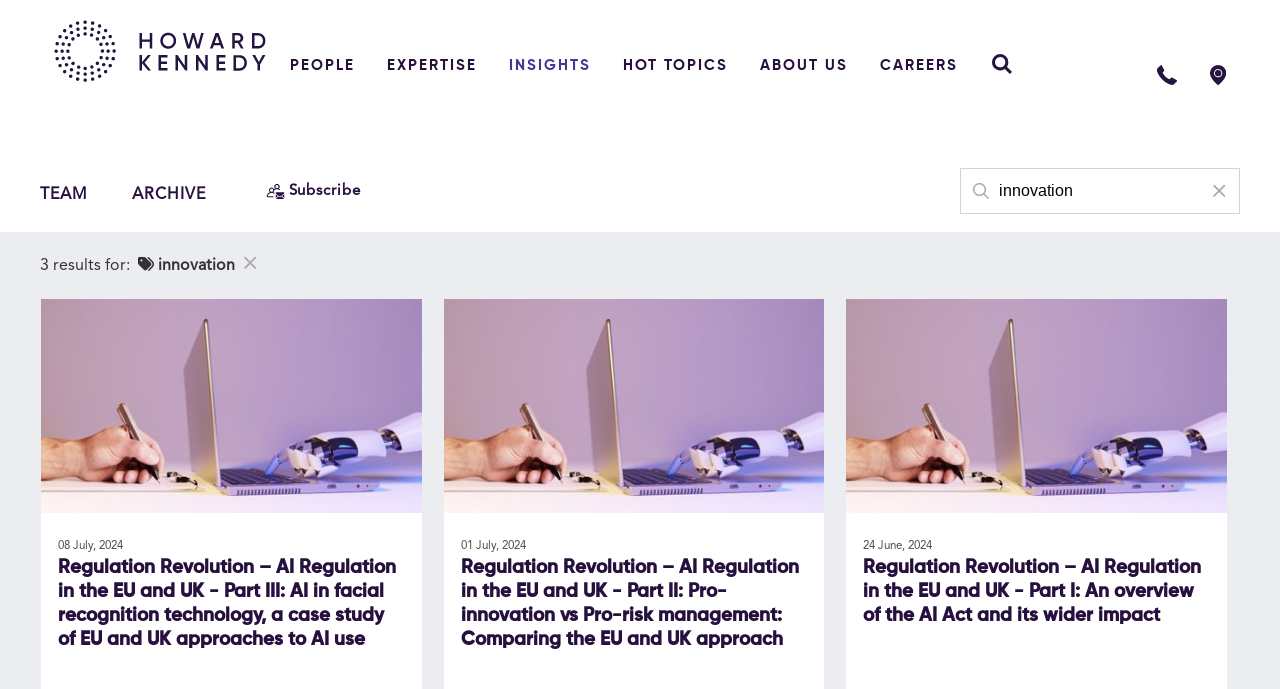

--- FILE ---
content_type: text/html; charset=utf-8
request_url: https://disputeresolution.howardkennedy.com/tag/innovation
body_size: 21880
content:

<!DOCTYPE html>
<html lang="en">
<head>
    
<meta charset="utf-8">
<meta http-equiv="X-UA-Compatible" content="IE=Edge">
<meta http-equiv="content-type" content="text/html; charset=UTF-8"> 
<meta name="viewport" content="width=device-width, initial-scale=1.0, maximum-scale=5, minimum-scale=1">
<link rel="icon" type="image/png" href="https://files.passle.net/CustomDesign/68dce9bbba6f1fb55f1e49d4/2025-10-08-15-45-09-422-68e68705bd3767c8f3ce659b.ico" />

<title>HK - Dispute Resolution</title>

<meta name="description" content="Expert views and insights from our team on the latest developments in the industry." />




            <meta prefix="og: http://ogp.me/ns#" property="og:image" content="https://files.passle.net/Passle/5cc80bfbabdfe80ea0d70502/DefaultShareImages/2019-08-07-10-43-05-423-5d4aab398cb6230be411d22f.jpg" />
        <meta prefix="og: http://ogp.me/ns#" property="og:image:secure_url" content="https://files.passle.net/Passle/5cc80bfbabdfe80ea0d70502/DefaultShareImages/2019-08-07-10-43-05-423-5d4aab398cb6230be411d22f.jpg" />
        <meta prefix="og: http://ogp.me/ns#" property="og:image:width" content="1025" />
        <meta prefix="og: http://ogp.me/ns#" property="og:image:height" content="512" />


<meta prefix="og: http://ogp.me/ns#" property="og:title" />

<meta prefix="og: http://ogp.me/ns#" property="og:site_name" content="Passle" />

<meta prefix="og: http://ogp.me/ns#" property="og:url" content="https://disputeresolution.howardkennedy.com/" />

<meta prefix="og: http://ogp.me/ns#" property="og:description" content="Expert views and insights from our team on the latest developments in the industry." />

<meta prefix="og: http://ogp.me/ns#" property="og:type" content="website" />

<meta prefix="og: http://ogp.me/ns#" property="og:locale" content="en_GB" />


<meta property="fb:app_id" content="291505782785530" />
<meta property="fb:admins" content="736991176" />


<meta name="twitter:card" content="summary_large_image">
<meta name="twitter:site" content="&#64;passle">
<meta name="twitter:url" content="https://disputeresolution.howardkennedy.com/">
<meta name="twitter:title">
<meta name="twitter:description" content="Expert views and insights from our team on the latest developments in the industry.">
    <meta property="twitter:image" content="https://files.passle.net/Passle/5cc80bfbabdfe80ea0d70502/DefaultShareImages/2019-08-07-10-43-05-423-5d4aab398cb6230be411d22f.jpg" />


    
        <link rel="canonical" href="https://disputeresolution.howardkennedy.com/" />

    

    <link nonce="at8VgHgSUOUVxlCtgS9vVQ==" data-cssvars-exclude rel="preload" as="style" href="https://cw-resources.passle.net/Content/googlefonts/all.min.css?v=0.0.2" id="googlefonts-css">
    <script nonce="at8VgHgSUOUVxlCtgS9vVQ==">
        document.getElementById('googlefonts-css').onload = function () {
            this.onload = null;
            this.rel = 'stylesheet';
        };
    </script>
    <noscript>
        <link rel="stylesheet" href="https://cw-resources.passle.net/Content/googlefonts/all.min.css?v=0.0.2">
    </noscript>

    <script nonce="at8VgHgSUOUVxlCtgS9vVQ==">
        // Define dataLayer and the gtag function.
        window.dataLayer = window.dataLayer || [];
        function gtag() { dataLayer.push(arguments); }
    </script>

        <script nonce="at8VgHgSUOUVxlCtgS9vVQ==">
             gtag('consent', 'default', {
                'ad_storage': 'denied',
                'analytics_storage': 'denied',
                'functionality_storage': 'denied',
                'personalization_storage': 'denied',
                'security_storage': 'denied',
                'wait_for_update': 2000 //allow 2 seconds for the cookie control to load and update settings
            });
        </script>


    

    
<link href="https://cw-resources.passle.net/Assets/CustomCSS?passleShortcode=102fja5" rel="stylesheet" type="text/css" media="all"/>
    <link href="https://cw-resources.passle.net/ClientWebv2/Styles/LayoutBundle?v=BmihdF5UZSOIU8pT46MC83Q7yzda_DE3Ne8jHdsR-ac1" rel="stylesheet" media="all">
    
    <link href="https://cw-resources.passle.net/ClientWebv2/Styles/PassleViewBundle?v=yzuflfFsVh-xYqK__rFAGIj91Cu21PfbkLG0lDdbgoQ1" rel="stylesheet" media="all">


    
    <script nonce="at8VgHgSUOUVxlCtgS9vVQ==">
        /*@cc_on
            /^10/.test(@_jscript_version) && (document.documentElement.className+=" msie-10");
        @*/
    </script>

    
    

    

<!-- Google Tag Manager (Passle) -->
<script nonce="at8VgHgSUOUVxlCtgS9vVQ==" defer>
        (function (w, d, s, l, i) {
            w[l] = w[l] || []; w[l].push({
                'gtm.start':
                    new Date().getTime(), event: 'gtm.js'
            }); var f = d.getElementsByTagName(s)[0],
                j = d.createElement(s), dl = l != 'dataLayer' ? '&l=' + l : ''; j.async = true; j.src =
                    'https://www.googletagmanager.com/gtm.js?id=' + i + dl; f.parentNode.insertBefore(j, f);
        })(window, document, 'script', 'dataLayer', 'GTM-MZKCBRX');
</script>
<!-- End Google Tag Manager -->

</head>

<body class="passle-body passle-102fja5">
    

<link href="https://www.googletagmanager.com/ns.html?id=GTM-MZKCBRX" rel="preload" as="document">
<link rel="dns-prefetch" href="https://www.googletagmanager.com/">

<!-- Google Tag Manager Passle (noscript) -->
<noscript>
    <iframe src="https://www.googletagmanager.com/ns.html?id=GTM-MZKCBRX"
            height="0" width="0" style="display:none;visibility:hidden"></iframe>
</noscript>
<!-- End Google Tag Manager Passle (noscript) -->


    
    


    <div id="passle-page-wrapper">

        

        <div class="message message--warning browser-deprecation-warning">
            <div class="container">
                This browser is not actively supported anymore. For the best passle experience, we strongly recommend you upgrade your browser.
            </div>
        </div>


            <div class="client-content">
                <header class="o-header" data-component="o-header">
  <div class="wrapper">
    <div class="row row--remove-bottom-gutter">
      <div class="col-xs-12">
        <div class="o-header__content ">
          <a href="https://www.howardkennedy.com/" class="o-header__logo">
            <img src="https://files.passle.net/CustomDesign/68dce9bbba6f1fb55f1e49d4/2025-10-02-16-16-01-676-68dea541c524d42f612835bc.svg" class="responsive-img" alt="Howard Kennedy logo">
          </a>
          <div class="navigation-container">
            <nav id="navigation" role="navigation" aria-label="Main navigation" data-component="js-mega-nav">
              <ul class="m-main-nav">
                <li class="m-main-nav__item  m-main-nav__item--has-child">
                  <a class="m-main-nav__link" href="https://www.howardkennedy.com/people"> People </a>
                  <span class="m-main-nav__arrow">
                    <svg aria-labelledby="title" width="6" height="12" viewbox="0 0 6 12" xmlns="http://www.w3.org/2000/svg">
                      <title>Navigation arrow</title>
                      <path d="M0 11l6-5-6-5" stroke="#FFF" fill="none" fill-rule="evenodd" stroke-linejoin="bevel"></path>
                    </svg>
                  </span>
                  <div class="m-mega-nav u-bg-blue u-text-white">
                    <div class="m-mega-nav-scroll">
                      <div class="wrapper">
                        <div class="row row--edge-to-edge row--remove-bottom-gutter">
                          <div class="col-xs-12 col-md-3">
                            <a class="m-main-nav__back-to-first" href="#">
                              <span class="m-main-nav__back-arrow">
                                <svg aria-labelledby="title" width="7" height="10" viewbox="0 0 5 9" xmlns="http://www.w3.org/2000/svg" fill-rule="evenodd" clip-rule="evenodd" stroke-linejoin="round" stroke-miterlimit="1.414">
                                  <title>Back arrow</title>
                                  <path d="M0 4.326V3.75L4.5 0l.48.576L.826 4.038 4.98 7.5l-.48.576L0 4.326z" fill="#fff" fill-rule="nonzero"></path>
                                </svg>
                              </span> People </a>
                            <div class="m-mega-nav__intro">
                              <h2>People</h2>
                              <p>Our team of experts is here for you. We'll work closely with you to understand your business, your people, and get you the results you need.</p>
                              <a class="a-button u-text-yellow" href="https://www.howardkennedy.com/people">Learn more</a>
                            </div>
                          </div>
                          <div class="col-xs-12 col-md-9">
                            <div class="m-mega-nav__search-box">
                              <div data-component="m-search-results-people">
                                <form class="m-search-people" action="https://www.howardkennedy.com/People" autocomplete="off">
                                  <fieldset class="m-search-people__auto-fill">
                                    <label class="m-search-people__label" for="search_item_nav">Search</label>
                                    <input class="m-search-people__input" name="name" id="search_item_nav" placeholder="Name" value="">
                                    <ul class="a-auto-results" aria-live="polite"></ul>
                                  </fieldset>
                                  <legend class="m-search-people__legend">Or browse by</legend>
                                  <div class="a-select__container">
                                    <div class="a-select">
                                      <select class="sector" name="sector">
                                        <option value="" selected="">Sectors</option>
                                        <option value="{6B16BF06-98F6-4D7F-9A06-C0B069203F24}">Art and Cultural Property</option>
                                        <option value="{DB46A06B-9375-4001-AFE4-9791A0373B9E}">Business owners and senior executives</option>
                                        <option value="{BA8C596F-2D34-4B69-A6DB-5A8E2B027EDE}">Energy</option>
                                        <option value="{4E474350-CB82-4F03-AA34-BEC5CA28080B}">Family offices</option>
                                        <option value="{BB63CAF6-74FA-4749-B817-27309B4B3A63}">Hotels</option>
                                        <option value="{BFACED96-33A4-41D0-91C0-CE41DE27506C}">International families</option>
                                        <option value="{222728A0-0303-40D7-AFAB-909E933E146D}">Investment funds</option>
                                        <option value="{D34FBC65-4411-4B56-B957-BF09413EFB9E}">Luxury Assets</option>
                                        <option value="{C3106354-D537-4772-8861-1A66B4459499}">Media and Entertainment</option>
                                        <option value="{61BA398D-C471-4DBC-9D40-C12DD410B742}">Private Wealth</option>
                                        <option value="{B2A0AB42-E6E9-4CEA-891F-F7C06E04D414}">Purpose built student accommodation</option>
                                        <option value="{EE2934E6-5409-4F6D-BF4F-B94E210F986A}">Real Estate sector</option>
                                        <option value="{7FFBED8B-98D5-44E2-A606-D254CF8BBBFE}">Restaurants</option>
                                        <option value="{C8E68529-A589-4C88-8A04-67D5D5BA7830}">Retail</option>
                                        <option value="{32385B57-81E2-4C58-80C2-D58ADD44ECF9}">Retail and Leisure</option>
                                        <option value="{FD34CFB2-E155-4796-AC28-6768FAFCD291}">Sports individuals</option>
                                        <option value="{63CBEC75-C46C-421F-AC43-7E6D80FB5AA6}">Student Accommodation</option>
                                      </select>
                                    </div>
                                  </div>
                                  <div class="a-select__container">
                                    <div class="a-select">
                                      <select class="service" name="service">
                                        <option value="" selected="">Services</option>
                                        <option value="{CB9EC660-F6F5-41FF-B079-B3809D2E73E3}">AIM</option>
                                        <option value="{CE1FA08E-36AD-492C-8221-737B7412D423}">Alternative dispute resolution</option>
                                        <option value="{F89028AD-9598-4D8B-AD16-DD2C33DFB538}">Banking</option>
                                        <option value="{C0137E16-4A6B-41BD-92F7-C5EC2E175664}">Banking and finance</option>
                                        <option value="{9802FA1C-8BD8-4524-8B10-17D2DDB6A8B0}">Blockchain and cryptocurrency</option>
                                        <option value="{4899552B-9EB4-4AF4-8F1E-CA6BB0D0B3F9}">Boundary disputes trespass and adverse possession</option>
                                        <option value="{946C7AA8-2BCF-49CA-BA77-E5506C5C6182}">Brand protection</option>
                                        <option value="{DF01E4B5-310A-4CE2-BE44-D51F1738D789}">Business advisory</option>
                                        <option value="{6325D09D-7E72-440B-88DD-26A1DED83435}">Business crime</option>
                                        <option value="{9D7C218E-7DD5-4DAE-910C-AD469A19DB0D}">Business lease renewals and terminations</option>
                                        <option value="{D55B7F78-90F8-4BF1-B93D-7E04271B90C7}">Business restructuring</option>
                                        <option value="{AA41D078-B87A-4E15-949E-AF375589E407}">Capital markets</option>
                                        <option value="{A7A35E18-BA22-44AC-8E08-8A797C13EAAE}">Charities and philanthropy</option>
                                        <option value="{CC00A838-AA75-4A7D-B060-DA83092A2F3B}">Child abduction</option>
                                        <option value="{5749895F-70F2-4B68-BA91-18A352EE9E30}">Child finances</option>
                                        <option value="{44B1B65D-D733-484A-B05D-55C322617BA9}">Children</option>
                                        <option value="{CD330A2D-C121-45D6-9449-FEB83C6D1DB5}">Civil fraud</option>
                                        <option value="{FA56C676-1AA1-421E-A4FB-FF4E92A2845F}">Cohabitation</option>
                                        <option value="{51A8829C-A0D6-4EDF-82D3-954226473517}">Commercial contracts</option>
                                        <option value="{E3861A76-0B07-4245-9550-798B139E01FF}">Commercial dispute resolution</option>
                                        <option value="{5B8D8133-7C2C-4782-93C7-6587DDFDFDD2}">Commercial occupiers</option>
                                        <option value="{1BDF1688-B077-4186-BA32-FF302E57CB3B}">Construction</option>
                                        <option value="{B0190A8E-8480-457D-B9AA-7DA8F4FE3DA6}">Corporate</option>
                                        <option value="{74797769-E824-4F13-AEAC-5E8ABA1D5C0F}">Corporate immigration</option>
                                        <option value="{DEDE658E-3054-4376-BF16-7D31CF1D1272}">Corporate real estate</option>
                                        <option value="{CEFDAD86-3510-4A74-82BE-3FBDCFAAB9A5}">Court of protection</option>
                                        <option value="{B753CDC2-313C-4CEF-9533-AB023DEF8BD1}">Creditor recovery and insolvency</option>
                                        <option value="{D7D34AFB-2C27-4C26-A8CE-7672EA63C009}">Data and privacy disputes</option>
                                        <option value="{9B9AE975-DDC0-4C82-8569-F3F92AC2D8A0}">Data protection</option>
                                        <option value="{278CBA30-C45B-43A0-AE61-EDEE5E3160CC}">Dawn raid search and seizure</option>
                                        <option value="{AC10D60F-580F-469E-A3F6-76D8DF74DFD4}">Defamation and reputation management.</option>
                                        <option value="{A290225A-8C0A-4A44-B070-8D49F2C34DCE}">Development</option>
                                        <option value="{163562BA-21BC-4965-A74E-A4F2795E756C}">Digital asset management</option>
                                        <option value="{18BC6B7B-283E-49B1-B01C-DED503954F9E}">Director and shareholder disputes</option>
                                        <option value="{FCB2B9E0-CAAD-445F-A232-A221DA2E3500}">Dispute resolution</option>
                                        <option value="{FC817B5D-AB2D-4F7D-A905-7EC83B73E01C}">Divorce and separation</option>
                                        <option value="{8411A47E-8496-496F-AC40-135D248D33CD}">Domestic violence</option>
                                        <option value="{8379EC56-0BB4-4AD8-96E9-41528E9DE7CE}">Electronic Communications Code</option>
                                        <option value="{0FEFF233-1FBE-41BB-B9C0-FAEAAA2B9E1F}">Emergency action</option>
                                        <option value="{90BF6B94-42E7-480E-85C0-BC4774903624}">Employment</option>
                                        <option value="{FC31C821-7482-44FB-A297-9D325277F36F}">Employment and Immigration</option>
                                        <option value="{AC97422A-9525-4EAA-A7B0-E269E54CDAC2}">Employment law training</option>
                                        <option value="{D0E9E45E-35E6-4EC0-A241-CFCC3E982074}">Employment tribunal litigation</option>
                                        <option value="{819080ED-AE03-492E-A9C7-8C0BBA3C8D62}">Extradition</option>
                                        <option value="{0641EF50-72AF-4F9F-BA18-102E73E73E27}">Family and relationships</option>
                                        <option value="{0B179AF5-BC20-4A1A-87E6-A7697499142F}">Family business</option>
                                        <option value="{DF476F4B-C072-472B-8DD8-1E1ACDF295F9}">FCA investigations</option>
                                        <option value="{E1AA43F2-DBD2-4532-86B9-100CEAEACC99}">Fertility law and new families</option>
                                        <option value="{5083FB54-D495-43DF-A999-0F142CFB06D9}">Financial claims on divorce or separation</option>
                                        <option value="{937D356C-01A3-4102-BF48-59B4F8F14C87}">Financial regulation</option>
                                        <option value="{BF341AD3-D106-4844-B5D5-26D8BE2627E5}">Fraud</option>
                                        <option value="{1842C1E1-48ED-4409-9179-14B301D829B6}">Fraud and financial crime</option>
                                        <option value="{84FCA638-C107-4066-AB06-978B01206B50}">Freedom of expression and human rights</option>
                                        <option value="{C77E45A2-EC8D-4237-9D0B-4FC7E8BFAA72}">Freezing injunctions</option>
                                        <option value="{E00E84BB-A57C-4AD0-8ECA-E7A12DF2FA2B}">General crime</option>
                                        <option value="{F06F78FF-EFE5-455F-8DC9-88AB61FAB3CD}">HR strategy and corporate governance</option>
                                        <option value="{3A66780A-8093-4696-BE09-BFB3ADF0D669}">Inheritance tax planning</option>
                                        <option value="{3B83EC3F-348E-478B-AC37-84C8F5F9312B}">Insolvency disputes</option>
                                        <option value="{65BC2502-9819-4A21-9F80-DB527C9A39CE}">Insurance liability</option>
                                        <option value="{488DDE11-DF41-4BB0-BAE8-DF04CD402530}">Intellectual property</option>
                                        <option value="{F5DD58A5-F220-458D-ACE7-A2D6073ED38E}">Intellectual Property disputes</option>
                                        <option value="{6A680BA7-0F58-4D1B-BE1F-27DE00D59A4D}">Internal investigations</option>
                                        <option value="{1F46B1E5-3AB6-4039-90EB-8611CE11301D}">International administration of estates</option>
                                        <option value="{7CC086BA-D8D0-4824-8876-3879EE3FA8BE}">International arbitration</option>
                                        <option value="{1A50BFCB-C8BA-4472-9DDA-CBED86CACF7C}">International construction</option>
                                        <option value="{82350A59-FF2C-46D5-9EA9-45260318B648}">Investment structures and joint ventures</option>
                                        <option value="{8B9375C8-1668-4C00-8ED8-C2ACD90B4D8C}">IP and Commercial</option>
                                        <option value="{91DDF5EA-D37A-4F74-87FF-190BA237417E}">Islamic finance</option>
                                        <option value="{6B565FAB-B64E-4C03-93AA-948F3E221465}">Leasehold enfranchisement</option>
                                        <option value="{D3949CED-01A9-4037-883B-7F62BA652687}">Mergers and Acquisitions</option>
                                        <option value="{8CF1CE29-0D7F-4C2D-BA28-C6E0CA8A65C1}">Marketing</option>
                                        <option value="{2449292B-F823-4EAD-BDD3-7928CA010409}">Media disputes</option>
                                        <option value="{C12191F3-773F-40CB-8F61-30DE7606E81C}">Mediation</option>
                                        <option value="{4BFDEECA-2466-4E87-9609-342877020F21}">Money laundering and AML compliance</option>
                                        <option value="{BCFCBA74-1B05-4B8C-8BCC-3025966E01BB}">Offshore structures tax and trusts</option>
                                        <option value="{2F665982-0D8B-4F23-8570-E3CBB7E2262E}">Partnerships and LLPs</option>
                                        <option value="{1A834C3C-E581-4DC1-8A5F-08543B4A21B0}">Party walls</option>
                                        <option value="{A3B1B8F9-D17C-4FDB-BAE9-7DA2654684C5}">Personal injury</option>
                                        <option value="{B93A69C3-7C3B-4BF5-8878-316E1DB89D0C}">Planning and environment</option>
                                        <option value="{82C9EE97-BB26-4A7D-8044-05DAB2C37F14}">Powers of attorney</option>
                                        <option value="{0CF1C6CE-E98F-4417-83E3-6DEB92DDD1D3}">Pre and post nuptial agreements</option>
                                        <option value="{51AC8C72-53D3-47FA-8D5A-E0662E84FB2A}">Private client</option>
                                        <option value="{5D67396A-5297-4135-B48F-79CE0F49E008}">Private individual migration</option>
                                        <option value="{70DB03FC-3A13-4E4F-B476-60E616E3A151}">Private prosecutions</option>
                                        <option value="{A687B672-943F-4BB7-8D01-C5DE78C34187}">Probate and administration of estates</option>
                                        <option value="{79C2F0FC-5149-4E39-B41B-CDCA6B074779}">Proceeds of crime</option>
                                        <option value="{85E23A90-8EDB-4215-BB95-E97084D1199C}">Professional negligence</option>
                                        <option value="{9B8B9F8F-C5C1-4991-BC3F-010EFE65A915}">Purpose built student accommodation</option>
                                        <option value="{C85877A0-8B0E-45FF-AD88-784113766F35}">Real estate</option>
                                        <option value="{BD971E10-389F-4C09-921C-E93CBD352211}">Real estate dispute resolution</option>
                                        <option value="{05830011-3C2E-4509-9D1C-7A34218B0752}">Real estate finance</option>
                                        <option value="{B1C1DA5A-3C7F-4E3F-ACD7-72DB446F53D3}">Real estate investment</option>
                                        <option value="{ACAD940B-009B-4420-94AD-07A70C8AFC80}">Regulatory crime</option>
                                        <option value="{E52F91F2-2DFF-491A-9686-F93184ED6BAC}">Renewable energy</option>
                                        <option value="{0D52A1B0-0294-4E37-8B7A-A568F8BEEFFE}">Residence and domicile</option>
                                        <option value="{892A72E2-CC3E-4F6D-90E3-194BAD88A610}">Residential conveyancing</option>
                                        <option value="{38A9E3BC-F6EB-4367-B9B9-C6AB94199962}">Residential development sales</option>
                                        <option value="{CC60B288-3BDD-42C4-9830-F78C9EEE4449}">Restraint orders</option>
                                        <option value="{8024F406-BBA6-4B0E-884D-F3E255F4B35B}">Restructuring and insolvency</option>
                                        <option value="{661521D6-6E01-4276-9AAE-A74E96DFB6ED}">Right to manage</option>
                                        <option value="{A59DA879-DD4E-459A-908C-33EDCBE33631}">Rights of light</option>
                                        <option value="{0A2E0F89-3DAE-4586-A89C-0C60235245D8}">Sanctions and export controls</option>
                                        <option value="{185E19F8-6B1D-4F17-8666-8DDAEA4F0B70}">Senior executives</option>
                                        <option value="{18B9DCD8-6496-4492-938D-62E143B05A4F}">Service charges</option>
                                        <option value="{3B403BF1-A3AF-4D72-A2F4-6A41FCA42E84}">Setting up and administering a trust</option>
                                        <option value="{D748BB1D-EE70-410B-BCBE-62F8E72A1E7C}">SFO investigations</option>
                                        <option value="{CD48BDDB-86AA-4AB0-BA00-EAF73C0B4496}">Solicitors disciplinary defence</option>
                                        <option value="{BB0B4B85-7C5A-47FE-BB1C-157671D4BDBC}">Sponsorship and endorsements</option>
                                        <option value="{CFDBF53E-D5B4-41B2-A201-8509B2406D46}">Student Accommodation</option>
                                        <option value="{6E442084-E661-46A5-B91B-76A608E5DFC2}">Tax</option>
                                        <option value="{4B6E290A-AEA5-4F5B-863F-57DE10524C93}">Tax investigations</option>
                                        <option value="{53AFE4D1-60FA-46A0-876A-77C91B2C70B7}">Team moves and business protection</option>
                                        <option value="{D0FCF193-702F-491E-83CA-C0EFA610BB5C}">Trade mark services</option>
                                        <option value="{836664DC-1C32-4EA1-8EA9-A16395F7EA09}">Transactional support outsourcing and TUPE</option>
                                        <option value="{44254046-006F-4399-BE1D-C42D84BDA9DA}">Trusts and estates disputes</option>
                                        <option value="{D7DDC0FA-5A33-414B-9751-7CAD270C710C}">Trusts and inheritance tax planning</option>
                                        <option value="{2DC9719B-8419-4DB3-BE13-3C6D5EC0F224}">UK construction disputes</option>
                                        <option value="{A3DE85D6-5AEB-4379-8084-271354B4B2F9}">UK construction procurement</option>
                                        <option value="{18A2E763-57B0-43AB-ADFB-AEECAA27F0C8}">VB-test-service-170523</option>
                                        <option value="{E336C5E2-BCBA-40E8-A970-64304C60FC4D}">Venture Capital Trusts and EIS</option>
                                        <option value="{633CC073-A849-4BE3-98B6-0D3706D42A84}">Wills and succession planning</option>
                                        <option value="{44C90E68-2AD7-46CC-BF57-4DA5F5B60CA6}">Writing and reviewing a will</option>
                                      </select>
                                    </div>
                                  </div>
                                  <div class="u-align u-align--right">
                                    <a class="m-search-people__submit js-search-results-people a-button u-text-yellow u-bg-blue">Search</a>
                                  </div>
                                </form>
                              </div>
                            </div>
                          </div>
                        </div>
                      </div>
                    </div>
                  </div>
                </li>
                <li class="m-main-nav__item  m-main-nav__item--has-child">
                  <a href="https://www.howardkennedy.com/expertise" class="m-main-nav__link"> Expertise </a>
                  <span class="m-main-nav__arrow">
                    <svg aria-labelledby="title" width="6" height="12" viewbox="0 0 6 12" xmlns="http://www.w3.org/2000/svg">
                      <title>Navigation arrow</title>
                      <path d="M0 11l6-5-6-5" stroke="#FFF" fill="none" fill-rule="evenodd" stroke-linejoin="bevel"></path>
                    </svg>
                  </span>
                  <div class="m-mega-nav u-bg-blue u-text-white">
                    <div class="m-mega-nav-scroll">
                      <div class="wrapper">
                        <div class="row row--edge-to-edge row--remove-bottom-gutter">
                          <div class="col-xs-12 col-md-3">
                            <a class="m-main-nav__back-to-first" href="#">
                              <span class="m-main-nav__back-arrow">
                                <svg aria-labelledby="title" width="7" height="10" viewbox="0 0 5 9" xmlns="http://www.w3.org/2000/svg" fill-rule="evenodd" clip-rule="evenodd" stroke-linejoin="round" stroke-miterlimit="1.414">
                                  <title>Back arrow</title>
                                  <path d="M0 4.326V3.75L4.5 0l.48.576L.826 4.038 4.98 7.5l-.48.576L0 4.326z" fill="#fff" fill-rule="nonzero"></path>
                                </svg>
                              </span> Expertise </a>
                            <div class="m-mega-nav__intro">
                              <h2>Expertise</h2>
                              <p>We work with clients to achieve their ambitions. We'll dedicate a team of experts to help you get from where you are to where you want to be.&nbsp;</p>
                              <a class="a-button u-text-yellow" href="https://www.howardkennedy.com/expertise">Learn more</a>
                            </div>
                          </div>
                          <div class="col-xs-12 col-md-9">
                            <ul class="m-main-nav__sub-first">
                              <li class="m-main-nav__sub-first-item m-main-nav__sub-first-item--has-child">
                                <a class="m-main-nav__sub-first-link" href="#"> Sectors <span class="m-main-nav__next">
                                    <svg aria-labelledby="title" width="6" height="12" viewbox="0 0 6 12" xmlns="http://www.w3.org/2000/svg">
                                      <title>Navigation arrow</title>
                                      <path d="M0 11l6-5-6-5" stroke="#FFF" fill="none" fill-rule="evenodd" stroke-linejoin="bevel"></path>
                                    </svg>
                                  </span>
                                </a>
                                <span class="m-main-nav__sub-first-arrow">
                                  <svg aria-labelledby="title" width="6" height="12" viewbox="0 0 6 12" xmlns="http://www.w3.org/2000/svg">
                                    <title>Navigation arrow</title>
                                    <path d="M0 11l6-5-6-5" stroke="#FFF" fill="none" fill-rule="evenodd" stroke-linejoin="bevel"></path>
                                  </svg>
                                </span>
                                <ul class="m-main-nav__sub-second">
                                  <li class="m-main-nav__sub-second-item">
                                    <a class="m-main-nav__back-to-second" href="#">
                                      <span class="m-main-nav__back-arrow">
                                        <svg aria-labelledby="title" width="7" height="10" viewbox="0 0 5 9" xmlns="http://www.w3.org/2000/svg" fill-rule="evenodd" clip-rule="evenodd" stroke-linejoin="round" stroke-miterlimit="1.414">
                                          <title>Back arrow</title>
                                          <path d="M0 4.326V3.75L4.5 0l.48.576L.826 4.038 4.98 7.5l-.48.576L0 4.326z" fill="#fff" fill-rule="nonzero"></path>
                                        </svg>
                                      </span> Sectors </a>
                                  </li>
                                  <li class="m-main-nav__sub-second-item m-main-nav__sub-second-item--has-child">
                                    <a class="m-main-nav__sub-second-link" href="https://www.howardkennedy.com/expertise/sectors/art-and-cultural-property"> Art and Cultural Property </a>
                                  </li>
                                  <li class="m-main-nav__sub-second-item m-main-nav__sub-second-item--has-child">
                                    <a class="m-main-nav__sub-second-link" href="https://www.howardkennedy.com/expertise/sectors/energy"> Energy </a>
                                  </li>
                                  <li class="m-main-nav__sub-second-item m-main-nav__sub-second-item--has-child">
                                    <a class="m-main-nav__sub-second-link" href="https://www.howardkennedy.com/expertise/sectors/investment-funds"> Investment Funds </a>
                                  </li>
                                  <li class="m-main-nav__sub-second-item m-main-nav__sub-second-item--has-child">
                                    <a class="m-main-nav__sub-second-link" href="https://www.howardkennedy.com/expertise/sectors/media-and-entertainment"> Media and Entertainment </a>
                                  </li>
                                  <li class="m-main-nav__sub-second-item m-main-nav__sub-second-item--has-child">
                                    <a class="m-main-nav__sub-second-link" href="https://www.howardkennedy.com/expertise/sectors/private-wealth"> Private Wealth <span class="m-main-nav__next">
                                        <svg aria-labelledby="title" width="6" height="12" viewbox="0 0 6 12" xmlns="http://www.w3.org/2000/svg">
                                          <title>Navigation arrow</title>
                                          <path d="M0 11l6-5-6-5" stroke="#FFF" fill="none" fill-rule="evenodd" stroke-linejoin="bevel"></path>
                                        </svg>
                                      </span>
                                    </a>
                                    <span class="m-main-nav__sub-second-arrow">
                                      <svg aria-labelledby="title" width="6" height="12" viewbox="0 0 6 12" xmlns="http://www.w3.org/2000/svg">
                                        <title>Navigation arrow</title>
                                        <path d="M0 11l6-5-6-5" stroke="#FFF" fill="none" fill-rule="evenodd" stroke-linejoin="bevel"></path>
                                      </svg>
                                    </span>
                                    <ul class="m-main-nav__sub-third">
                                      <li class="m-main-nav__sub-third-item">
                                        <a class="m-main-nav__back-to-third" href="#">
                                          <span class="m-main-nav__back-arrow">
                                            <svg aria-labelledby="title" width="7" height="10" viewbox="0 0 5 9" xmlns="http://www.w3.org/2000/svg" fill-rule="evenodd" clip-rule="evenodd" stroke-linejoin="round" stroke-miterlimit="1.414">
                                              <title>Back arrow</title>
                                              <path d="M0 4.326V3.75L4.5 0l.48.576L.826 4.038 4.98 7.5l-.48.576L0 4.326z" fill="#fff" fill-rule="nonzero"></path>
                                            </svg>
                                          </span> Private Wealth </a>
                                      </li>
                                      <li class="m-main-nav__sub-third-item">
                                        <a class="m-main-nav__sub-third-link" href="https://www.howardkennedy.com/expertise/sectors/private-wealth/business-owners-and-senior-executives"> Business owners and senior executives </a>
                                      </li>
                                      <li class="m-main-nav__sub-third-item">
                                        <a class="m-main-nav__sub-third-link" href="https://www.howardkennedy.com/expertise/sectors/private-wealth/family-offices"> Family offices </a>
                                      </li>
                                      <li class="m-main-nav__sub-third-item">
                                        <a class="m-main-nav__sub-third-link" href="https://www.howardkennedy.com/expertise/sectors/private-wealth/international-families"> International families </a>
                                      </li>
                                    </ul>
                                  </li>
                                  <li class="m-main-nav__sub-second-item m-main-nav__sub-second-item--has-child">
                                    <a class="m-main-nav__sub-second-link" href="https://www.howardkennedy.com/expertise/sectors/real-estate"> Real Estate <span class="m-main-nav__next">
                                        <svg aria-labelledby="title" width="6" height="12" viewbox="0 0 6 12" xmlns="http://www.w3.org/2000/svg">
                                          <title>Navigation arrow</title>
                                          <path d="M0 11l6-5-6-5" stroke="#FFF" fill="none" fill-rule="evenodd" stroke-linejoin="bevel"></path>
                                        </svg>
                                      </span>
                                    </a>
                                    <span class="m-main-nav__sub-second-arrow">
                                      <svg aria-labelledby="title" width="6" height="12" viewbox="0 0 6 12" xmlns="http://www.w3.org/2000/svg">
                                        <title>Navigation arrow</title>
                                        <path d="M0 11l6-5-6-5" stroke="#FFF" fill="none" fill-rule="evenodd" stroke-linejoin="bevel"></path>
                                      </svg>
                                    </span>
                                    <ul class="m-main-nav__sub-third">
                                      <li class="m-main-nav__sub-third-item">
                                        <a class="m-main-nav__back-to-third" href="#">
                                          <span class="m-main-nav__back-arrow">
                                            <svg aria-labelledby="title" width="7" height="10" viewbox="0 0 5 9" xmlns="http://www.w3.org/2000/svg" fill-rule="evenodd" clip-rule="evenodd" stroke-linejoin="round" stroke-miterlimit="1.414">
                                              <title>Back arrow</title>
                                              <path d="M0 4.326V3.75L4.5 0l.48.576L.826 4.038 4.98 7.5l-.48.576L0 4.326z" fill="#fff" fill-rule="nonzero"></path>
                                            </svg>
                                          </span> Real Estate </a>
                                      </li>
                                      <li class="m-main-nav__sub-third-item">
                                        <a class="m-main-nav__sub-third-link" href="https://www.howardkennedy.com/expertise/sectors/real-estate/student-accommodation"> Student Accommodation </a>
                                      </li>
                                    </ul>
                                  </li>
                                  <li class="m-main-nav__sub-second-item m-main-nav__sub-second-item--has-child">
                                    <a class="m-main-nav__sub-second-link" href="https://www.howardkennedy.com/expertise/sectors/retail-and-leisure"> Retail and Leisure <span class="m-main-nav__next">
                                        <svg aria-labelledby="title" width="6" height="12" viewbox="0 0 6 12" xmlns="http://www.w3.org/2000/svg">
                                          <title>Navigation arrow</title>
                                          <path d="M0 11l6-5-6-5" stroke="#FFF" fill="none" fill-rule="evenodd" stroke-linejoin="bevel"></path>
                                        </svg>
                                      </span>
                                    </a>
                                    <span class="m-main-nav__sub-second-arrow">
                                      <svg aria-labelledby="title" width="6" height="12" viewbox="0 0 6 12" xmlns="http://www.w3.org/2000/svg">
                                        <title>Navigation arrow</title>
                                        <path d="M0 11l6-5-6-5" stroke="#FFF" fill="none" fill-rule="evenodd" stroke-linejoin="bevel"></path>
                                      </svg>
                                    </span>
                                    <ul class="m-main-nav__sub-third">
                                      <li class="m-main-nav__sub-third-item">
                                        <a class="m-main-nav__back-to-third" href="#">
                                          <span class="m-main-nav__back-arrow">
                                            <svg aria-labelledby="title" width="7" height="10" viewbox="0 0 5 9" xmlns="http://www.w3.org/2000/svg" fill-rule="evenodd" clip-rule="evenodd" stroke-linejoin="round" stroke-miterlimit="1.414">
                                              <title>Back arrow</title>
                                              <path d="M0 4.326V3.75L4.5 0l.48.576L.826 4.038 4.98 7.5l-.48.576L0 4.326z" fill="#fff" fill-rule="nonzero"></path>
                                            </svg>
                                          </span> Retail and Leisure </a>
                                      </li>
                                      <li class="m-main-nav__sub-third-item">
                                        <a class="m-main-nav__sub-third-link" href="https://www.howardkennedy.com/expertise/sectors/retail-and-leisure/hotels"> Hotels </a>
                                      </li>
                                      <li class="m-main-nav__sub-third-item">
                                        <a class="m-main-nav__sub-third-link" href="https://www.howardkennedy.com/expertise/sectors/retail-and-leisure/restaurants"> Restaurants </a>
                                      </li>
                                      <li class="m-main-nav__sub-third-item">
                                        <a class="m-main-nav__sub-third-link" href="https://www.howardkennedy.com/expertise/sectors/retail-and-leisure/retail"> Retail </a>
                                      </li>
                                    </ul>
                                  </li>
                                  <li class="m-main-nav__sub-second-item m-main-nav__sub-second-item--has-child">
                                    <a class="m-main-nav__sub-second-link" href="https://www.howardkennedy.com/expertise/sectors/sport"> Sport </a>
                                  </li>
                                </ul>
                              </li>
                              <li class="m-main-nav__sub-first-item m-main-nav__sub-first-item--has-child">
                                <a class="m-main-nav__sub-first-link" href="#"> Services <span class="m-main-nav__next">
                                    <svg aria-labelledby="title" width="6" height="12" viewbox="0 0 6 12" xmlns="http://www.w3.org/2000/svg">
                                      <title>Navigation arrow</title>
                                      <path d="M0 11l6-5-6-5" stroke="#FFF" fill="none" fill-rule="evenodd" stroke-linejoin="bevel"></path>
                                    </svg>
                                  </span>
                                </a>
                                <span class="m-main-nav__sub-first-arrow">
                                  <svg aria-labelledby="title" width="6" height="12" viewbox="0 0 6 12" xmlns="http://www.w3.org/2000/svg">
                                    <title>Navigation arrow</title>
                                    <path d="M0 11l6-5-6-5" stroke="#FFF" fill="none" fill-rule="evenodd" stroke-linejoin="bevel"></path>
                                  </svg>
                                </span>
                                <ul class="m-main-nav__sub-second">
                                  <li class="m-main-nav__sub-second-item">
                                    <a class="m-main-nav__back-to-second" href="#">
                                      <span class="m-main-nav__back-arrow">
                                        <svg aria-labelledby="title" width="7" height="10" viewbox="0 0 5 9" xmlns="http://www.w3.org/2000/svg" fill-rule="evenodd" clip-rule="evenodd" stroke-linejoin="round" stroke-miterlimit="1.414">
                                          <title>Back arrow</title>
                                          <path d="M0 4.326V3.75L4.5 0l.48.576L.826 4.038 4.98 7.5l-.48.576L0 4.326z" fill="#fff" fill-rule="nonzero"></path>
                                        </svg>
                                      </span> Services </a>
                                  </li>
                                  <li class="m-main-nav__sub-second-item m-main-nav__sub-second-item--has-child">
                                    <a class="m-main-nav__sub-second-link" href="https://www.howardkennedy.com/expertise/services/banking-and-finance"> Banking and finance <span class="m-main-nav__next">
                                        <svg aria-labelledby="title" width="6" height="12" viewbox="0 0 6 12" xmlns="http://www.w3.org/2000/svg">
                                          <title>Navigation arrow</title>
                                          <path d="M0 11l6-5-6-5" stroke="#FFF" fill="none" fill-rule="evenodd" stroke-linejoin="bevel"></path>
                                        </svg>
                                      </span>
                                    </a>
                                    <span class="m-main-nav__sub-second-arrow">
                                      <svg aria-labelledby="title" width="6" height="12" viewbox="0 0 6 12" xmlns="http://www.w3.org/2000/svg">
                                        <title>Navigation arrow</title>
                                        <path d="M0 11l6-5-6-5" stroke="#FFF" fill="none" fill-rule="evenodd" stroke-linejoin="bevel"></path>
                                      </svg>
                                    </span>
                                    <ul class="m-main-nav__sub-third">
                                      <li class="m-main-nav__sub-third-item">
                                        <a class="m-main-nav__back-to-third" href="#">
                                          <span class="m-main-nav__back-arrow">
                                            <svg aria-labelledby="title" width="7" height="10" viewbox="0 0 5 9" xmlns="http://www.w3.org/2000/svg" fill-rule="evenodd" clip-rule="evenodd" stroke-linejoin="round" stroke-miterlimit="1.414">
                                              <title>Back arrow</title>
                                              <path d="M0 4.326V3.75L4.5 0l.48.576L.826 4.038 4.98 7.5l-.48.576L0 4.326z" fill="#fff" fill-rule="nonzero"></path>
                                            </svg>
                                          </span> Banking and finance </a>
                                      </li>
                                      <li class="m-main-nav__sub-third-item">
                                        <a class="m-main-nav__sub-third-link" href="https://www.howardkennedy.com/expertise/services/banking-and-finance/banking"> Banking </a>
                                      </li>
                                      <li class="m-main-nav__sub-third-item">
                                        <a class="m-main-nav__sub-third-link" href="https://www.howardkennedy.com/expertise/services/banking-and-finance/islamic-finance"> Islamic finance </a>
                                      </li>
                                      <li class="m-main-nav__sub-third-item">
                                        <a class="m-main-nav__sub-third-link" href="https://www.howardkennedy.com/expertise/services/banking-and-finance/real-estate-finance"> Real estate finance </a>
                                      </li>
                                    </ul>
                                  </li>
                                  <li class="m-main-nav__sub-second-item m-main-nav__sub-second-item--has-child">
                                    <a class="m-main-nav__sub-second-link" href="https://www.howardkennedy.com/expertise/services/business-crime"> Business crime <span class="m-main-nav__next">
                                        <svg aria-labelledby="title" width="6" height="12" viewbox="0 0 6 12" xmlns="http://www.w3.org/2000/svg">
                                          <title>Navigation arrow</title>
                                          <path d="M0 11l6-5-6-5" stroke="#FFF" fill="none" fill-rule="evenodd" stroke-linejoin="bevel"></path>
                                        </svg>
                                      </span>
                                    </a>
                                    <span class="m-main-nav__sub-second-arrow">
                                      <svg aria-labelledby="title" width="6" height="12" viewbox="0 0 6 12" xmlns="http://www.w3.org/2000/svg">
                                        <title>Navigation arrow</title>
                                        <path d="M0 11l6-5-6-5" stroke="#FFF" fill="none" fill-rule="evenodd" stroke-linejoin="bevel"></path>
                                      </svg>
                                    </span>
                                    <ul class="m-main-nav__sub-third">
                                      <li class="m-main-nav__sub-third-item">
                                        <a class="m-main-nav__back-to-third" href="#">
                                          <span class="m-main-nav__back-arrow">
                                            <svg aria-labelledby="title" width="7" height="10" viewbox="0 0 5 9" xmlns="http://www.w3.org/2000/svg" fill-rule="evenodd" clip-rule="evenodd" stroke-linejoin="round" stroke-miterlimit="1.414">
                                              <title>Back arrow</title>
                                              <path d="M0 4.326V3.75L4.5 0l.48.576L.826 4.038 4.98 7.5l-.48.576L0 4.326z" fill="#fff" fill-rule="nonzero"></path>
                                            </svg>
                                          </span> Business crime </a>
                                      </li>
                                      <li class="m-main-nav__sub-third-item">
                                        <a class="m-main-nav__sub-third-link" href="https://www.howardkennedy.com/expertise/services/business-crime/extradition"> Extradition </a>
                                      </li>
                                      <li class="m-main-nav__sub-third-item">
                                        <a class="m-main-nav__sub-third-link" href="https://www.howardkennedy.com/expertise/services/business-crime/fraud-and-financial-crime"> Fraud and financial crime </a>
                                      </li>
                                      <li class="m-main-nav__sub-third-item">
                                        <a class="m-main-nav__sub-third-link" href="https://www.howardkennedy.com/expertise/services/business-crime/general-crime"> General crime </a>
                                      </li>
                                      <li class="m-main-nav__sub-third-item">
                                        <a class="m-main-nav__sub-third-link" href="https://www.howardkennedy.com/expertise/services/business-crime/internal-investigations"> Internal investigations </a>
                                      </li>
                                      <li class="m-main-nav__sub-third-item">
                                        <a class="m-main-nav__sub-third-link" href="https://www.howardkennedy.com/expertise/services/business-crime/money-laundering-and-aml-compliance"> Money laundering and AML compliance </a>
                                      </li>
                                      <li class="m-main-nav__sub-third-item">
                                        <a class="m-main-nav__sub-third-link" href="https://www.howardkennedy.com/expertise/services/business-crime/regulatory-crime"> Regulatory crime </a>
                                      </li>
                                      <li class="m-main-nav__sub-third-item">
                                        <a class="m-main-nav__sub-third-link" href="https://www.howardkennedy.com/expertise/services/business-crime/sanctions-and-export-controls"> Sanctions and export controls </a>
                                      </li>
                                      <li class="m-main-nav__sub-third-item">
                                        <a class="m-main-nav__sub-third-link" href="https://www.howardkennedy.com/expertise/services/business-crime/solicitors-disciplinary-defence"> Solicitors disciplinary defence </a>
                                      </li>
                                    </ul>
                                  </li>
                                  <li class="m-main-nav__sub-second-item m-main-nav__sub-second-item--has-child">
                                    <a class="m-main-nav__sub-second-link" href="https://www.howardkennedy.com/expertise/services/capital-markets"> Capital markets <span class="m-main-nav__next">
                                        <svg aria-labelledby="title" width="6" height="12" viewbox="0 0 6 12" xmlns="http://www.w3.org/2000/svg">
                                          <title>Navigation arrow</title>
                                          <path d="M0 11l6-5-6-5" stroke="#FFF" fill="none" fill-rule="evenodd" stroke-linejoin="bevel"></path>
                                        </svg>
                                      </span>
                                    </a>
                                    <span class="m-main-nav__sub-second-arrow">
                                      <svg aria-labelledby="title" width="6" height="12" viewbox="0 0 6 12" xmlns="http://www.w3.org/2000/svg">
                                        <title>Navigation arrow</title>
                                        <path d="M0 11l6-5-6-5" stroke="#FFF" fill="none" fill-rule="evenodd" stroke-linejoin="bevel"></path>
                                      </svg>
                                    </span>
                                    <ul class="m-main-nav__sub-third">
                                      <li class="m-main-nav__sub-third-item">
                                        <a class="m-main-nav__back-to-third" href="#">
                                          <span class="m-main-nav__back-arrow">
                                            <svg aria-labelledby="title" width="7" height="10" viewbox="0 0 5 9" xmlns="http://www.w3.org/2000/svg" fill-rule="evenodd" clip-rule="evenodd" stroke-linejoin="round" stroke-miterlimit="1.414">
                                              <title>Back arrow</title>
                                              <path d="M0 4.326V3.75L4.5 0l.48.576L.826 4.038 4.98 7.5l-.48.576L0 4.326z" fill="#fff" fill-rule="nonzero"></path>
                                            </svg>
                                          </span> Capital markets </a>
                                      </li>
                                      <li class="m-main-nav__sub-third-item">
                                        <a class="m-main-nav__sub-third-link" href="https://www.howardkennedy.com/expertise/services/capital-markets/aim"> AIM </a>
                                      </li>
                                      <li class="m-main-nav__sub-third-item">
                                        <a class="m-main-nav__sub-third-link" href="https://www.howardkennedy.com/expertise/services/capital-markets/venture-capital-trusts-and-eis"> Venture Capital Trusts and EIS </a>
                                      </li>
                                    </ul>
                                  </li>
                                  <li class="m-main-nav__sub-second-item m-main-nav__sub-second-item--has-child">
                                    <a class="m-main-nav__sub-second-link" href="https://www.howardkennedy.com/expertise/services/construction"> Construction <span class="m-main-nav__next">
                                        <svg aria-labelledby="title" width="6" height="12" viewbox="0 0 6 12" xmlns="http://www.w3.org/2000/svg">
                                          <title>Navigation arrow</title>
                                          <path d="M0 11l6-5-6-5" stroke="#FFF" fill="none" fill-rule="evenodd" stroke-linejoin="bevel"></path>
                                        </svg>
                                      </span>
                                    </a>
                                    <span class="m-main-nav__sub-second-arrow">
                                      <svg aria-labelledby="title" width="6" height="12" viewbox="0 0 6 12" xmlns="http://www.w3.org/2000/svg">
                                        <title>Navigation arrow</title>
                                        <path d="M0 11l6-5-6-5" stroke="#FFF" fill="none" fill-rule="evenodd" stroke-linejoin="bevel"></path>
                                      </svg>
                                    </span>
                                    <ul class="m-main-nav__sub-third">
                                      <li class="m-main-nav__sub-third-item">
                                        <a class="m-main-nav__back-to-third" href="#">
                                          <span class="m-main-nav__back-arrow">
                                            <svg aria-labelledby="title" width="7" height="10" viewbox="0 0 5 9" xmlns="http://www.w3.org/2000/svg" fill-rule="evenodd" clip-rule="evenodd" stroke-linejoin="round" stroke-miterlimit="1.414">
                                              <title>Back arrow</title>
                                              <path d="M0 4.326V3.75L4.5 0l.48.576L.826 4.038 4.98 7.5l-.48.576L0 4.326z" fill="#fff" fill-rule="nonzero"></path>
                                            </svg>
                                          </span> Construction </a>
                                      </li>
                                      <li class="m-main-nav__sub-third-item">
                                        <a class="m-main-nav__sub-third-link" href="https://www.howardkennedy.com/expertise/services/construction/international-construction"> International construction </a>
                                      </li>
                                      <li class="m-main-nav__sub-third-item">
                                        <a class="m-main-nav__sub-third-link" href="https://www.howardkennedy.com/expertise/services/construction/uk-construction-disputes"> UK construction disputes </a>
                                      </li>
                                      <li class="m-main-nav__sub-third-item">
                                        <a class="m-main-nav__sub-third-link" href="https://www.howardkennedy.com/expertise/services/construction/uk-construction-procurement"> UK construction procurement </a>
                                      </li>
                                    </ul>
                                  </li>
                                  <li class="m-main-nav__sub-second-item m-main-nav__sub-second-item--has-child">
                                    <a class="m-main-nav__sub-second-link" href="https://www.howardkennedy.com/expertise/services/corporate"> Corporate <span class="m-main-nav__next">
                                        <svg aria-labelledby="title" width="6" height="12" viewbox="0 0 6 12" xmlns="http://www.w3.org/2000/svg">
                                          <title>Navigation arrow</title>
                                          <path d="M0 11l6-5-6-5" stroke="#FFF" fill="none" fill-rule="evenodd" stroke-linejoin="bevel"></path>
                                        </svg>
                                      </span>
                                    </a>
                                    <span class="m-main-nav__sub-second-arrow">
                                      <svg aria-labelledby="title" width="6" height="12" viewbox="0 0 6 12" xmlns="http://www.w3.org/2000/svg">
                                        <title>Navigation arrow</title>
                                        <path d="M0 11l6-5-6-5" stroke="#FFF" fill="none" fill-rule="evenodd" stroke-linejoin="bevel"></path>
                                      </svg>
                                    </span>
                                    <ul class="m-main-nav__sub-third">
                                      <li class="m-main-nav__sub-third-item">
                                        <a class="m-main-nav__back-to-third" href="#">
                                          <span class="m-main-nav__back-arrow">
                                            <svg aria-labelledby="title" width="7" height="10" viewbox="0 0 5 9" xmlns="http://www.w3.org/2000/svg" fill-rule="evenodd" clip-rule="evenodd" stroke-linejoin="round" stroke-miterlimit="1.414">
                                              <title>Back arrow</title>
                                              <path d="M0 4.326V3.75L4.5 0l.48.576L.826 4.038 4.98 7.5l-.48.576L0 4.326z" fill="#fff" fill-rule="nonzero"></path>
                                            </svg>
                                          </span> Corporate </a>
                                      </li>
                                      <li class="m-main-nav__sub-third-item">
                                        <a class="m-main-nav__sub-third-link" href="https://www.howardkennedy.com/expertise/services/corporate/corporate-real-estate"> Corporate real estate </a>
                                      </li>
                                      <li class="m-main-nav__sub-third-item">
                                        <a class="m-main-nav__sub-third-link" href="https://www.howardkennedy.com/expertise/services/corporate/financial-regulation"> Financial regulation </a>
                                      </li>
                                      <li class="m-main-nav__sub-third-item">
                                        <a class="m-main-nav__sub-third-link" href="https://www.howardkennedy.com/expertise/services/corporate/investment-structures-and-joint-ventures"> Investment structures and joint ventures </a>
                                      </li>
                                      <li class="m-main-nav__sub-third-item">
                                        <a class="m-main-nav__sub-third-link" href="https://www.howardkennedy.com/expertise/services/corporate/mergers-and-acquisitions"> Mergers and acquisitions </a>
                                      </li>
                                    </ul>
                                  </li>
                                  <li class="m-main-nav__sub-second-item m-main-nav__sub-second-item--has-child">
                                    <a class="m-main-nav__sub-second-link" href="https://www.howardkennedy.com/expertise/services/dispute-resolution"> Dispute resolution <span class="m-main-nav__next">
                                        <svg aria-labelledby="title" width="6" height="12" viewbox="0 0 6 12" xmlns="http://www.w3.org/2000/svg">
                                          <title>Navigation arrow</title>
                                          <path d="M0 11l6-5-6-5" stroke="#FFF" fill="none" fill-rule="evenodd" stroke-linejoin="bevel"></path>
                                        </svg>
                                      </span>
                                    </a>
                                    <span class="m-main-nav__sub-second-arrow">
                                      <svg aria-labelledby="title" width="6" height="12" viewbox="0 0 6 12" xmlns="http://www.w3.org/2000/svg">
                                        <title>Navigation arrow</title>
                                        <path d="M0 11l6-5-6-5" stroke="#FFF" fill="none" fill-rule="evenodd" stroke-linejoin="bevel"></path>
                                      </svg>
                                    </span>
                                    <ul class="m-main-nav__sub-third">
                                      <li class="m-main-nav__sub-third-item">
                                        <a class="m-main-nav__back-to-third" href="#">
                                          <span class="m-main-nav__back-arrow">
                                            <svg aria-labelledby="title" width="7" height="10" viewbox="0 0 5 9" xmlns="http://www.w3.org/2000/svg" fill-rule="evenodd" clip-rule="evenodd" stroke-linejoin="round" stroke-miterlimit="1.414">
                                              <title>Back arrow</title>
                                              <path d="M0 4.326V3.75L4.5 0l.48.576L.826 4.038 4.98 7.5l-.48.576L0 4.326z" fill="#fff" fill-rule="nonzero"></path>
                                            </svg>
                                          </span> Dispute resolution </a>
                                      </li>
                                      <li class="m-main-nav__sub-third-item">
                                        <a class="m-main-nav__sub-third-link" href="https://www.howardkennedy.com/expertise/services/dispute-resolution/commercial-dispute-resolution"> Commercial dispute resolution </a>
                                      </li>
                                      <li class="m-main-nav__sub-third-item">
                                        <a class="m-main-nav__sub-third-link" href="https://www.howardkennedy.com/expertise/services/dispute-resolution/defamation-and-reputation-management"> Defamation and reputation management </a>
                                      </li>
                                      <li class="m-main-nav__sub-third-item">
                                        <a class="m-main-nav__sub-third-link" href="https://www.howardkennedy.com/expertise/services/dispute-resolution/fraud"> Fraud </a>
                                      </li>
                                      <li class="m-main-nav__sub-third-item">
                                        <a class="m-main-nav__sub-third-link" href="https://www.howardkennedy.com/expertise/services/dispute-resolution/freedom-of-expression-and-human-rights"> Freedom of expression and human rights </a>
                                      </li>
                                      <li class="m-main-nav__sub-third-item">
                                        <a class="m-main-nav__sub-third-link" href="https://www.howardkennedy.com/expertise/services/dispute-resolution/insurance-liability"> Insurance liability </a>
                                      </li>
                                      <li class="m-main-nav__sub-third-item">
                                        <a class="m-main-nav__sub-third-link" href="https://www.howardkennedy.com/expertise/services/dispute-resolution/intellectual-property-disputes"> Intellectual property disputes </a>
                                      </li>
                                      <li class="m-main-nav__sub-third-item">
                                        <a class="m-main-nav__sub-third-link" href="https://www.howardkennedy.com/expertise/services/dispute-resolution/internal-investigations_clone"> Internal investigations </a>
                                      </li>
                                      <li class="m-main-nav__sub-third-item">
                                        <a class="m-main-nav__sub-third-link" href="https://www.howardkennedy.com/expertise/services/dispute-resolution/international-arbitration"> International arbitration </a>
                                      </li>
                                      <li class="m-main-nav__sub-third-item">
                                        <a class="m-main-nav__sub-third-link" href="https://www.howardkennedy.com/expertise/services/dispute-resolution/media-disputes"> Media disputes </a>
                                      </li>
                                      <li class="m-main-nav__sub-third-item">
                                        <a class="m-main-nav__sub-third-link" href="https://www.howardkennedy.com/expertise/services/dispute-resolution/personal-injury"> Personal injury </a>
                                      </li>
                                      <li class="m-main-nav__sub-third-item">
                                        <a class="m-main-nav__sub-third-link" href="https://www.howardkennedy.com/expertise/services/dispute-resolution/professional-negligence"> Professional negligence </a>
                                      </li>
                                      <li class="m-main-nav__sub-third-item">
                                        <a class="m-main-nav__sub-third-link" href="https://www.howardkennedy.com/expertise/services/dispute-resolution/real-estate-dispute-resolution"> Real estate dispute resolution </a>
                                      </li>
                                      <li class="m-main-nav__sub-third-item">
                                        <a class="m-main-nav__sub-third-link" href="https://www.howardkennedy.com/expertise/services/dispute-resolution/trusts-and-estates-disputes"> Trusts and estates disputes </a>
                                      </li>
                                    </ul>
                                  </li>
                                  <li class="m-main-nav__sub-second-item m-main-nav__sub-second-item--has-child">
                                    <a class="m-main-nav__sub-second-link" href="https://www.howardkennedy.com/expertise/services/employment-and-immigration"> Employment and immigration <span class="m-main-nav__next">
                                        <svg aria-labelledby="title" width="6" height="12" viewbox="0 0 6 12" xmlns="http://www.w3.org/2000/svg">
                                          <title>Navigation arrow</title>
                                          <path d="M0 11l6-5-6-5" stroke="#FFF" fill="none" fill-rule="evenodd" stroke-linejoin="bevel"></path>
                                        </svg>
                                      </span>
                                    </a>
                                    <span class="m-main-nav__sub-second-arrow">
                                      <svg aria-labelledby="title" width="6" height="12" viewbox="0 0 6 12" xmlns="http://www.w3.org/2000/svg">
                                        <title>Navigation arrow</title>
                                        <path d="M0 11l6-5-6-5" stroke="#FFF" fill="none" fill-rule="evenodd" stroke-linejoin="bevel"></path>
                                      </svg>
                                    </span>
                                    <ul class="m-main-nav__sub-third">
                                      <li class="m-main-nav__sub-third-item">
                                        <a class="m-main-nav__back-to-third" href="#">
                                          <span class="m-main-nav__back-arrow">
                                            <svg aria-labelledby="title" width="7" height="10" viewbox="0 0 5 9" xmlns="http://www.w3.org/2000/svg" fill-rule="evenodd" clip-rule="evenodd" stroke-linejoin="round" stroke-miterlimit="1.414">
                                              <title>Back arrow</title>
                                              <path d="M0 4.326V3.75L4.5 0l.48.576L.826 4.038 4.98 7.5l-.48.576L0 4.326z" fill="#fff" fill-rule="nonzero"></path>
                                            </svg>
                                          </span> Employment and immigration </a>
                                      </li>
                                      <li class="m-main-nav__sub-third-item">
                                        <a class="m-main-nav__sub-third-link" href="https://www.howardkennedy.com/expertise/services/employment-and-immigration/corporate-immigration"> Corporate immigration </a>
                                      </li>
                                      <li class="m-main-nav__sub-third-item">
                                        <a class="m-main-nav__sub-third-link" href="https://www.howardkennedy.com/expertise/services/employment-and-immigration/employment"> Employment </a>
                                      </li>
                                      <li class="m-main-nav__sub-third-item">
                                        <a class="m-main-nav__sub-third-link" href="https://www.howardkennedy.com/expertise/services/employment-and-immigration/internal-investigations_clone"> Internal investigations </a>
                                      </li>
                                      <li class="m-main-nav__sub-third-item">
                                        <a class="m-main-nav__sub-third-link" href="https://www.howardkennedy.com/expertise/services/employment-and-immigration/private-individual-migration"> Private individual migration </a>
                                      </li>
                                    </ul>
                                  </li>
                                  <li class="m-main-nav__sub-second-item m-main-nav__sub-second-item--has-child">
                                    <a class="m-main-nav__sub-second-link" href="https://www.howardkennedy.com/expertise/services/family-and-relationships"> Family and relationships <span class="m-main-nav__next">
                                        <svg aria-labelledby="title" width="6" height="12" viewbox="0 0 6 12" xmlns="http://www.w3.org/2000/svg">
                                          <title>Navigation arrow</title>
                                          <path d="M0 11l6-5-6-5" stroke="#FFF" fill="none" fill-rule="evenodd" stroke-linejoin="bevel"></path>
                                        </svg>
                                      </span>
                                    </a>
                                    <span class="m-main-nav__sub-second-arrow">
                                      <svg aria-labelledby="title" width="6" height="12" viewbox="0 0 6 12" xmlns="http://www.w3.org/2000/svg">
                                        <title>Navigation arrow</title>
                                        <path d="M0 11l6-5-6-5" stroke="#FFF" fill="none" fill-rule="evenodd" stroke-linejoin="bevel"></path>
                                      </svg>
                                    </span>
                                    <ul class="m-main-nav__sub-third">
                                      <li class="m-main-nav__sub-third-item">
                                        <a class="m-main-nav__back-to-third" href="#">
                                          <span class="m-main-nav__back-arrow">
                                            <svg aria-labelledby="title" width="7" height="10" viewbox="0 0 5 9" xmlns="http://www.w3.org/2000/svg" fill-rule="evenodd" clip-rule="evenodd" stroke-linejoin="round" stroke-miterlimit="1.414">
                                              <title>Back arrow</title>
                                              <path d="M0 4.326V3.75L4.5 0l.48.576L.826 4.038 4.98 7.5l-.48.576L0 4.326z" fill="#fff" fill-rule="nonzero"></path>
                                            </svg>
                                          </span> Family and relationships </a>
                                      </li>
                                      <li class="m-main-nav__sub-third-item">
                                        <a class="m-main-nav__sub-third-link" href="https://www.howardkennedy.com/expertise/services/family-and-relationships/children"> Children </a>
                                      </li>
                                      <li class="m-main-nav__sub-third-item">
                                        <a class="m-main-nav__sub-third-link" href="https://www.howardkennedy.com/expertise/services/family-and-relationships/cohabitation"> Cohabitation </a>
                                      </li>
                                      <li class="m-main-nav__sub-third-item">
                                        <a class="m-main-nav__sub-third-link" href="https://www.howardkennedy.com/expertise/services/family-and-relationships/divorce-and-separation"> Divorce and separation </a>
                                      </li>
                                      <li class="m-main-nav__sub-third-item">
                                        <a class="m-main-nav__sub-third-link" href="https://www.howardkennedy.com/expertise/services/family-and-relationships/domestic-violence"> Domestic violence </a>
                                      </li>
                                      <li class="m-main-nav__sub-third-item">
                                        <a class="m-main-nav__sub-third-link" href="https://www.howardkennedy.com/expertise/services/family-and-relationships/mediation"> Mediation </a>
                                      </li>
                                      <li class="m-main-nav__sub-third-item">
                                        <a class="m-main-nav__sub-third-link" href="https://www.howardkennedy.com/expertise/services/family-and-relationships/pre-and-post-nuptial-agreements"> Pre and post nuptial agreements </a>
                                      </li>
                                    </ul>
                                  </li>
                                  <li class="m-main-nav__sub-second-item m-main-nav__sub-second-item--has-child">
                                    <a class="m-main-nav__sub-second-link" href="https://www.howardkennedy.com/expertise/services/ip-and-commercial"> IP and Commercial <span class="m-main-nav__next">
                                        <svg aria-labelledby="title" width="6" height="12" viewbox="0 0 6 12" xmlns="http://www.w3.org/2000/svg">
                                          <title>Navigation arrow</title>
                                          <path d="M0 11l6-5-6-5" stroke="#FFF" fill="none" fill-rule="evenodd" stroke-linejoin="bevel"></path>
                                        </svg>
                                      </span>
                                    </a>
                                    <span class="m-main-nav__sub-second-arrow">
                                      <svg aria-labelledby="title" width="6" height="12" viewbox="0 0 6 12" xmlns="http://www.w3.org/2000/svg">
                                        <title>Navigation arrow</title>
                                        <path d="M0 11l6-5-6-5" stroke="#FFF" fill="none" fill-rule="evenodd" stroke-linejoin="bevel"></path>
                                      </svg>
                                    </span>
                                    <ul class="m-main-nav__sub-third">
                                      <li class="m-main-nav__sub-third-item">
                                        <a class="m-main-nav__back-to-third" href="#">
                                          <span class="m-main-nav__back-arrow">
                                            <svg aria-labelledby="title" width="7" height="10" viewbox="0 0 5 9" xmlns="http://www.w3.org/2000/svg" fill-rule="evenodd" clip-rule="evenodd" stroke-linejoin="round" stroke-miterlimit="1.414">
                                              <title>Back arrow</title>
                                              <path d="M0 4.326V3.75L4.5 0l.48.576L.826 4.038 4.98 7.5l-.48.576L0 4.326z" fill="#fff" fill-rule="nonzero"></path>
                                            </svg>
                                          </span> IP and Commercial </a>
                                      </li>
                                      <li class="m-main-nav__sub-third-item">
                                        <a class="m-main-nav__sub-third-link" href="https://www.howardkennedy.com/expertise/services/ip-and-commercial/commercial-contracts"> Commercial contracts </a>
                                      </li>
                                      <li class="m-main-nav__sub-third-item">
                                        <a class="m-main-nav__sub-third-link" href="https://www.howardkennedy.com/expertise/services/ip-and-commercial/data-protection"> Data protection </a>
                                      </li>
                                      <li class="m-main-nav__sub-third-item">
                                        <a class="m-main-nav__sub-third-link" href="https://www.howardkennedy.com/expertise/services/ip-and-commercial/intellectual-property"> Intellectual property </a>
                                      </li>
                                    </ul>
                                  </li>
                                  <li class="m-main-nav__sub-second-item m-main-nav__sub-second-item--has-child">
                                    <a class="m-main-nav__sub-second-link" href="https://www.howardkennedy.com/expertise/services/private-client"> Private client <span class="m-main-nav__next">
                                        <svg aria-labelledby="title" width="6" height="12" viewbox="0 0 6 12" xmlns="http://www.w3.org/2000/svg">
                                          <title>Navigation arrow</title>
                                          <path d="M0 11l6-5-6-5" stroke="#FFF" fill="none" fill-rule="evenodd" stroke-linejoin="bevel"></path>
                                        </svg>
                                      </span>
                                    </a>
                                    <span class="m-main-nav__sub-second-arrow">
                                      <svg aria-labelledby="title" width="6" height="12" viewbox="0 0 6 12" xmlns="http://www.w3.org/2000/svg">
                                        <title>Navigation arrow</title>
                                        <path d="M0 11l6-5-6-5" stroke="#FFF" fill="none" fill-rule="evenodd" stroke-linejoin="bevel"></path>
                                      </svg>
                                    </span>
                                    <ul class="m-main-nav__sub-third">
                                      <li class="m-main-nav__sub-third-item">
                                        <a class="m-main-nav__back-to-third" href="#">
                                          <span class="m-main-nav__back-arrow">
                                            <svg aria-labelledby="title" width="7" height="10" viewbox="0 0 5 9" xmlns="http://www.w3.org/2000/svg" fill-rule="evenodd" clip-rule="evenodd" stroke-linejoin="round" stroke-miterlimit="1.414">
                                              <title>Back arrow</title>
                                              <path d="M0 4.326V3.75L4.5 0l.48.576L.826 4.038 4.98 7.5l-.48.576L0 4.326z" fill="#fff" fill-rule="nonzero"></path>
                                            </svg>
                                          </span> Private client </a>
                                      </li>
                                      <li class="m-main-nav__sub-third-item">
                                        <a class="m-main-nav__sub-third-link" href="https://www.howardkennedy.com/expertise/services/private-client/charities-and-philanthropy"> Charities and philanthropy </a>
                                      </li>
                                      <li class="m-main-nav__sub-third-item">
                                        <a class="m-main-nav__sub-third-link" href="https://www.howardkennedy.com/expertise/services/private-client/court-of-protection"> Court of Protection </a>
                                      </li>
                                      <li class="m-main-nav__sub-third-item">
                                        <a class="m-main-nav__sub-third-link" href="https://www.howardkennedy.com/expertise/services/private-client/offshore-structures-tax-and-trusts"> Offshore structures tax and trusts </a>
                                      </li>
                                      <li class="m-main-nav__sub-third-item">
                                        <a class="m-main-nav__sub-third-link" href="https://www.howardkennedy.com/expertise/services/private-client/probate-and-administration-of-estates"> Probate and administration of estates </a>
                                      </li>
                                      <li class="m-main-nav__sub-third-item">
                                        <a class="m-main-nav__sub-third-link" href="https://www.howardkennedy.com/expertise/services/private-client/residential-conveyancing"> Residential conveyancing </a>
                                      </li>
                                      <li class="m-main-nav__sub-third-item">
                                        <a class="m-main-nav__sub-third-link" href="https://www.howardkennedy.com/expertise/services/private-client/trusts-and-estates-disputes"> Trusts and estates disputes </a>
                                      </li>
                                      <li class="m-main-nav__sub-third-item">
                                        <a class="m-main-nav__sub-third-link" href="https://www.howardkennedy.com/expertise/services/private-client/trusts-and-inheritance-tax-planning"> Trusts and inheritance tax planning </a>
                                      </li>
                                      <li class="m-main-nav__sub-third-item">
                                        <a class="m-main-nav__sub-third-link" href="https://www.howardkennedy.com/expertise/services/private-client/wills-and-succession-planning"> Wills and succession planning </a>
                                      </li>
                                    </ul>
                                  </li>
                                  <li class="m-main-nav__sub-second-item m-main-nav__sub-second-item--has-child">
                                    <a class="m-main-nav__sub-second-link" href="https://www.howardkennedy.com/expertise/services/real-estate"> Real estate <span class="m-main-nav__next">
                                        <svg aria-labelledby="title" width="6" height="12" viewbox="0 0 6 12" xmlns="http://www.w3.org/2000/svg">
                                          <title>Navigation arrow</title>
                                          <path d="M0 11l6-5-6-5" stroke="#FFF" fill="none" fill-rule="evenodd" stroke-linejoin="bevel"></path>
                                        </svg>
                                      </span>
                                    </a>
                                    <span class="m-main-nav__sub-second-arrow">
                                      <svg aria-labelledby="title" width="6" height="12" viewbox="0 0 6 12" xmlns="http://www.w3.org/2000/svg">
                                        <title>Navigation arrow</title>
                                        <path d="M0 11l6-5-6-5" stroke="#FFF" fill="none" fill-rule="evenodd" stroke-linejoin="bevel"></path>
                                      </svg>
                                    </span>
                                    <ul class="m-main-nav__sub-third">
                                      <li class="m-main-nav__sub-third-item">
                                        <a class="m-main-nav__back-to-third" href="#">
                                          <span class="m-main-nav__back-arrow">
                                            <svg aria-labelledby="title" width="7" height="10" viewbox="0 0 5 9" xmlns="http://www.w3.org/2000/svg" fill-rule="evenodd" clip-rule="evenodd" stroke-linejoin="round" stroke-miterlimit="1.414">
                                              <title>Back arrow</title>
                                              <path d="M0 4.326V3.75L4.5 0l.48.576L.826 4.038 4.98 7.5l-.48.576L0 4.326z" fill="#fff" fill-rule="nonzero"></path>
                                            </svg>
                                          </span> Real estate </a>
                                      </li>
                                      <li class="m-main-nav__sub-third-item">
                                        <a class="m-main-nav__sub-third-link" href="https://www.howardkennedy.com/expertise/services/real-estate/commercial-occupiers"> Commercial occupiers </a>
                                      </li>
                                      <li class="m-main-nav__sub-third-item">
                                        <a class="m-main-nav__sub-third-link" href="https://www.howardkennedy.com/expertise/services/real-estate/corporate-real-estate"> Corporate real estate </a>
                                      </li>
                                      <li class="m-main-nav__sub-third-item">
                                        <a class="m-main-nav__sub-third-link" href="https://www.howardkennedy.com/expertise/services/real-estate/development"> Development </a>
                                      </li>
                                      <li class="m-main-nav__sub-third-item">
                                        <a class="m-main-nav__sub-third-link" href="https://www.howardkennedy.com/expertise/services/real-estate/planning-and-environment"> Planning and environment </a>
                                      </li>
                                      <li class="m-main-nav__sub-third-item">
                                        <a class="m-main-nav__sub-third-link" href="https://www.howardkennedy.com/expertise/services/real-estate/real-estate-dispute-resolution"> Real estate dispute resolution </a>
                                      </li>
                                      <li class="m-main-nav__sub-third-item">
                                        <a class="m-main-nav__sub-third-link" href="https://www.howardkennedy.com/expertise/services/real-estate/real-estate-finance"> Real estate finance </a>
                                      </li>
                                      <li class="m-main-nav__sub-third-item">
                                        <a class="m-main-nav__sub-third-link" href="https://www.howardkennedy.com/expertise/services/real-estate/real-estate-investment"> Real estate investment </a>
                                      </li>
                                      <li class="m-main-nav__sub-third-item">
                                        <a class="m-main-nav__sub-third-link" href="https://www.howardkennedy.com/expertise/services/real-estate/residential-conveyancing"> Residential conveyancing </a>
                                      </li>
                                      <li class="m-main-nav__sub-third-item">
                                        <a class="m-main-nav__sub-third-link" href="https://www.howardkennedy.com/expertise/services/real-estate/residential-development-sales"> Residential development sales </a>
                                      </li>
                                    </ul>
                                  </li>
                                  <li class="m-main-nav__sub-second-item m-main-nav__sub-second-item--has-child">
                                    <a class="m-main-nav__sub-second-link" href="https://www.howardkennedy.com/expertise/services/restructuring-and-insolvency"> Restructuring and insolvency <span class="m-main-nav__next">
                                        <svg aria-labelledby="title" width="6" height="12" viewbox="0 0 6 12" xmlns="http://www.w3.org/2000/svg">
                                          <title>Navigation arrow</title>
                                          <path d="M0 11l6-5-6-5" stroke="#FFF" fill="none" fill-rule="evenodd" stroke-linejoin="bevel"></path>
                                        </svg>
                                      </span>
                                    </a>
                                    <span class="m-main-nav__sub-second-arrow">
                                      <svg aria-labelledby="title" width="6" height="12" viewbox="0 0 6 12" xmlns="http://www.w3.org/2000/svg">
                                        <title>Navigation arrow</title>
                                        <path d="M0 11l6-5-6-5" stroke="#FFF" fill="none" fill-rule="evenodd" stroke-linejoin="bevel"></path>
                                      </svg>
                                    </span>
                                    <ul class="m-main-nav__sub-third">
                                      <li class="m-main-nav__sub-third-item">
                                        <a class="m-main-nav__back-to-third" href="#">
                                          <span class="m-main-nav__back-arrow">
                                            <svg aria-labelledby="title" width="7" height="10" viewbox="0 0 5 9" xmlns="http://www.w3.org/2000/svg" fill-rule="evenodd" clip-rule="evenodd" stroke-linejoin="round" stroke-miterlimit="1.414">
                                              <title>Back arrow</title>
                                              <path d="M0 4.326V3.75L4.5 0l.48.576L.826 4.038 4.98 7.5l-.48.576L0 4.326z" fill="#fff" fill-rule="nonzero"></path>
                                            </svg>
                                          </span> Restructuring and insolvency </a>
                                      </li>
                                      <li class="m-main-nav__sub-third-item">
                                        <a class="m-main-nav__sub-third-link" href="https://www.howardkennedy.com/expertise/services/restructuring-and-insolvency/business-advisory"> Business advisory </a>
                                      </li>
                                      <li class="m-main-nav__sub-third-item">
                                        <a class="m-main-nav__sub-third-link" href="https://www.howardkennedy.com/expertise/services/restructuring-and-insolvency/business-restructuring"> Business restructuring </a>
                                      </li>
                                      <li class="m-main-nav__sub-third-item">
                                        <a class="m-main-nav__sub-third-link" href="https://www.howardkennedy.com/expertise/services/restructuring-and-insolvency/insolvency-disputes"> Insolvency disputes </a>
                                      </li>
                                    </ul>
                                  </li>
                                  <li class="m-main-nav__sub-second-item m-main-nav__sub-second-item--has-child">
                                    <a class="m-main-nav__sub-second-link" href="https://www.howardkennedy.com/expertise/services/tax"> Tax </a>
                                  </li>
                                </ul>
                              </li>
                              <li class="m-main-nav__sub-first-item m-main-nav__sub-first-item--has-child hover">
                                <a class="m-main-nav__sub-first-link" href="https://www.howardkennedy.com/expertise/international"> International <span class="m-main-nav__next">
                                    <svg aria-labelledby="title" width="6" height="12" viewbox="0 0 6 12" xmlns="http://www.w3.org/2000/svg">
                                      <title>Navigation arrow</title>
                                      <path d="M0 11l6-5-6-5" stroke="#FFF" fill="none" fill-rule="evenodd" stroke-linejoin="bevel"></path>
                                    </svg>
                                  </span>
                                </a>
                                <span class="m-main-nav__sub-first-arrow">
                                  <svg aria-labelledby="title" width="6" height="12" viewbox="0 0 6 12" xmlns="http://www.w3.org/2000/svg">
                                    <title>Navigation arrow</title>
                                    <path d="M0 11l6-5-6-5" stroke="#FFF" fill="none" fill-rule="evenodd" stroke-linejoin="bevel"></path>
                                  </svg>
                                </span>
                                <ul class="m-main-nav__sub-second" style="min-height: 242.141px;">
                                  <li class="m-main-nav__sub-second-item">
                                    <a class="m-main-nav__back-to-second" href="#">
                                      <span class="m-main-nav__back-arrow">
                                        <svg aria-labelledby="title" width="7" height="10" viewbox="0 0 5 9" xmlns="http://www.w3.org/2000/svg" fill-rule="evenodd" clip-rule="evenodd" stroke-linejoin="round" stroke-miterlimit="1.414">
                                          <title>Back arrow</title>
                                          <path d="M0 4.326V3.75L4.5 0l.48.576L.826 4.038 4.98 7.5l-.48.576L0 4.326z" fill="#fff" fill-rule="nonzero"></path>
                                        </svg>
                                      </span> International </a>
                                  </li>
                                  <li class="m-main-nav__sub-second-item m-main-nav__sub-second-item--has-child hover">
                                    <a class="m-main-nav__sub-second-link" href="https://www.howardkennedy.com/expertise/international/americas"> Americas <span class="m-main-nav__next">
                                        <svg aria-labelledby="title" width="6" height="12" viewbox="0 0 6 12" xmlns="http://www.w3.org/2000/svg">
                                          <title>Navigation arrow</title>
                                          <path d="M0 11l6-5-6-5" stroke="#FFF" fill="none" fill-rule="evenodd" stroke-linejoin="bevel"></path>
                                        </svg>
                                      </span>
                                    </a>
                                    <span class="m-main-nav__sub-second-arrow">
                                      <svg aria-labelledby="title" width="6" height="12" viewbox="0 0 6 12" xmlns="http://www.w3.org/2000/svg">
                                        <title>Navigation arrow</title>
                                        <path d="M0 11l6-5-6-5" stroke="#FFF" fill="none" fill-rule="evenodd" stroke-linejoin="bevel"></path>
                                      </svg>
                                    </span>
                                    <ul class="m-main-nav__sub-third" style="min-height: 242.141px;">
                                      <li class="m-main-nav__sub-third-item">
                                        <a class="m-main-nav__back-to-third" href="#">
                                          <span class="m-main-nav__back-arrow">
                                            <svg aria-labelledby="title" width="7" height="10" viewbox="0 0 5 9" xmlns="http://www.w3.org/2000/svg" fill-rule="evenodd" clip-rule="evenodd" stroke-linejoin="round" stroke-miterlimit="1.414">
                                              <title>Back arrow</title>
                                              <path d="M0 4.326V3.75L4.5 0l.48.576L.826 4.038 4.98 7.5l-.48.576L0 4.326z" fill="#fff" fill-rule="nonzero"></path>
                                            </svg>
                                          </span> Americas </a>
                                      </li>
                                      <li class="m-main-nav__sub-third-item">
                                        <a class="m-main-nav__sub-third-link" href="https://www.howardkennedy.com/expertise/international/americas/spanish-speaking"> Spanish speaking </a>
                                      </li>
                                      <li class="m-main-nav__sub-third-item">
                                        <a class="m-main-nav__sub-third-link" href="https://www.howardkennedy.com/expertise/international/americas/usa"> USA </a>
                                      </li>
                                    </ul>
                                  </li>
                                  <li class="m-main-nav__sub-second-item m-main-nav__sub-second-item--has-child">
                                    <a class="m-main-nav__sub-second-link" href="https://www.howardkennedy.com/expertise/international/asia-pacific"> Asia-Pacific <span class="m-main-nav__next">
                                        <svg aria-labelledby="title" width="6" height="12" viewbox="0 0 6 12" xmlns="http://www.w3.org/2000/svg">
                                          <title>Navigation arrow</title>
                                          <path d="M0 11l6-5-6-5" stroke="#FFF" fill="none" fill-rule="evenodd" stroke-linejoin="bevel"></path>
                                        </svg>
                                      </span>
                                    </a>
                                    <span class="m-main-nav__sub-second-arrow">
                                      <svg aria-labelledby="title" width="6" height="12" viewbox="0 0 6 12" xmlns="http://www.w3.org/2000/svg">
                                        <title>Navigation arrow</title>
                                        <path d="M0 11l6-5-6-5" stroke="#FFF" fill="none" fill-rule="evenodd" stroke-linejoin="bevel"></path>
                                      </svg>
                                    </span>
                                    <ul class="m-main-nav__sub-third" style="min-height: 242.141px;">
                                      <li class="m-main-nav__sub-third-item">
                                        <a class="m-main-nav__back-to-third" href="#">
                                          <span class="m-main-nav__back-arrow">
                                            <svg aria-labelledby="title" width="7" height="10" viewbox="0 0 5 9" xmlns="http://www.w3.org/2000/svg" fill-rule="evenodd" clip-rule="evenodd" stroke-linejoin="round" stroke-miterlimit="1.414">
                                              <title>Back arrow</title>
                                              <path d="M0 4.326V3.75L4.5 0l.48.576L.826 4.038 4.98 7.5l-.48.576L0 4.326z" fill="#fff" fill-rule="nonzero"></path>
                                            </svg>
                                          </span> Asia-Pacific </a>
                                      </li>
                                      <li class="m-main-nav__sub-third-item">
                                        <a class="m-main-nav__sub-third-link" href="https://www.howardkennedy.com/expertise/international/asia-pacific/china"> China </a>
                                      </li>
                                      <li class="m-main-nav__sub-third-item">
                                        <a class="m-main-nav__sub-third-link" href="https://www.howardkennedy.com/expertise/international/asia-pacific/china-translated"> 中国业务 </a>
                                      </li>
                                      <li class="m-main-nav__sub-third-item">
                                        <a class="m-main-nav__sub-third-link" href="https://www.howardkennedy.com/expertise/international/asia-pacific/asia"> East Asia </a>
                                      </li>
                                      <li class="m-main-nav__sub-third-item">
                                        <a class="m-main-nav__sub-third-link" href="https://www.howardkennedy.com/expertise/international/asia-pacific/india"> India </a>
                                      </li>
                                      <li class="m-main-nav__sub-third-item">
                                        <a class="m-main-nav__sub-third-link" href="https://www.howardkennedy.com/expertise/international/asia-pacific/singapore"> Singapore </a>
                                      </li>
                                    </ul>
                                  </li>
                                  <li class="m-main-nav__sub-second-item m-main-nav__sub-second-item--has-child">
                                    <a class="m-main-nav__sub-second-link" href="https://www.howardkennedy.com/expertise/international/europe"> Europe <span class="m-main-nav__next">
                                        <svg aria-labelledby="title" width="6" height="12" viewbox="0 0 6 12" xmlns="http://www.w3.org/2000/svg">
                                          <title>Navigation arrow</title>
                                          <path d="M0 11l6-5-6-5" stroke="#FFF" fill="none" fill-rule="evenodd" stroke-linejoin="bevel"></path>
                                        </svg>
                                      </span>
                                    </a>
                                    <span class="m-main-nav__sub-second-arrow">
                                      <svg aria-labelledby="title" width="6" height="12" viewbox="0 0 6 12" xmlns="http://www.w3.org/2000/svg">
                                        <title>Navigation arrow</title>
                                        <path d="M0 11l6-5-6-5" stroke="#FFF" fill="none" fill-rule="evenodd" stroke-linejoin="bevel"></path>
                                      </svg>
                                    </span>
                                    <ul class="m-main-nav__sub-third" style="min-height: 242.141px;">
                                      <li class="m-main-nav__sub-third-item">
                                        <a class="m-main-nav__back-to-third" href="#">
                                          <span class="m-main-nav__back-arrow">
                                            <svg aria-labelledby="title" width="7" height="10" viewbox="0 0 5 9" xmlns="http://www.w3.org/2000/svg" fill-rule="evenodd" clip-rule="evenodd" stroke-linejoin="round" stroke-miterlimit="1.414">
                                              <title>Back arrow</title>
                                              <path d="M0 4.326V3.75L4.5 0l.48.576L.826 4.038 4.98 7.5l-.48.576L0 4.326z" fill="#fff" fill-rule="nonzero"></path>
                                            </svg>
                                          </span> Europe </a>
                                      </li>
                                      <li class="m-main-nav__sub-third-item">
                                        <a class="m-main-nav__sub-third-link" href="https://www.howardkennedy.com/expertise/international/europe/germany"> Germany </a>
                                      </li>
                                      <li class="m-main-nav__sub-third-item">
                                        <a class="m-main-nav__sub-third-link" href="https://www.howardkennedy.com/expertise/international/europe/spanish-speaking"> Spanish speaking </a>
                                      </li>
                                    </ul>
                                  </li>
                                  <li class="m-main-nav__sub-second-item m-main-nav__sub-second-item--has-child">
                                    <a class="m-main-nav__sub-second-link" href="https://www.howardkennedy.com/expertise/international/middle-east-and-africa"> Middle East and Africa <span class="m-main-nav__next">
                                        <svg aria-labelledby="title" width="6" height="12" viewbox="0 0 6 12" xmlns="http://www.w3.org/2000/svg">
                                          <title>Navigation arrow</title>
                                          <path d="M0 11l6-5-6-5" stroke="#FFF" fill="none" fill-rule="evenodd" stroke-linejoin="bevel"></path>
                                        </svg>
                                      </span>
                                    </a>
                                    <span class="m-main-nav__sub-second-arrow">
                                      <svg aria-labelledby="title" width="6" height="12" viewbox="0 0 6 12" xmlns="http://www.w3.org/2000/svg">
                                        <title>Navigation arrow</title>
                                        <path d="M0 11l6-5-6-5" stroke="#FFF" fill="none" fill-rule="evenodd" stroke-linejoin="bevel"></path>
                                      </svg>
                                    </span>
                                    <ul class="m-main-nav__sub-third" style="min-height: 242.141px;">
                                      <li class="m-main-nav__sub-third-item">
                                        <a class="m-main-nav__back-to-third" href="#">
                                          <span class="m-main-nav__back-arrow">
                                            <svg aria-labelledby="title" width="7" height="10" viewbox="0 0 5 9" xmlns="http://www.w3.org/2000/svg" fill-rule="evenodd" clip-rule="evenodd" stroke-linejoin="round" stroke-miterlimit="1.414">
                                              <title>Back arrow</title>
                                              <path d="M0 4.326V3.75L4.5 0l.48.576L.826 4.038 4.98 7.5l-.48.576L0 4.326z" fill="#fff" fill-rule="nonzero"></path>
                                            </svg>
                                          </span> Middle East and Africa </a>
                                      </li>
                                      <li class="m-main-nav__sub-third-item">
                                        <a class="m-main-nav__sub-third-link" href="https://www.howardkennedy.com/expertise/international/middle-east-and-africa/africa"> Africa </a>
                                      </li>
                                      <li class="m-main-nav__sub-third-item">
                                        <a class="m-main-nav__sub-third-link" href="https://www.howardkennedy.com/expertise/international/middle-east-and-africa/israel"> Israel </a>
                                      </li>
                                      <li class="m-main-nav__sub-third-item">
                                        <a class="m-main-nav__sub-third-link" href="https://www.howardkennedy.com/expertise/international/middle-east-and-africa/middle-east"> Middle East </a>
                                      </li>
                                    </ul>
                                  </li>
                                  <li class="m-main-nav__sub-second-item m-main-nav__sub-second-item--has-child">
                                    <a class="m-main-nav__sub-second-link" href="https://www.howardkennedy.com/expertise/international/offshore"> Offshore </a>
                                  </li>
                                </ul>
                              </li>
                              <li class="m-main-nav__sub-first-item m-main-nav__sub-first-item--has-child">
                                <a class="m-main-nav__sub-first-link" href="#"> Solutions <span class="m-main-nav__next">
                                    <svg aria-labelledby="title" width="6" height="12" viewbox="0 0 6 12" xmlns="http://www.w3.org/2000/svg">
                                      <title>Navigation arrow</title>
                                      <path d="M0 11l6-5-6-5" stroke="#FFF" fill="none" fill-rule="evenodd" stroke-linejoin="bevel"></path>
                                    </svg>
                                  </span>
                                </a>
                                <span class="m-main-nav__sub-first-arrow">
                                  <svg aria-labelledby="title" width="6" height="12" viewbox="0 0 6 12" xmlns="http://www.w3.org/2000/svg">
                                    <title>Navigation arrow</title>
                                    <path d="M0 11l6-5-6-5" stroke="#FFF" fill="none" fill-rule="evenodd" stroke-linejoin="bevel"></path>
                                  </svg>
                                </span>
                                <ul class="m-main-nav__sub-second">
                                  <li class="m-main-nav__sub-second-item">
                                    <a class="m-main-nav__back-to-second" href="#">
                                      <span class="m-main-nav__back-arrow">
                                        <svg aria-labelledby="title" width="7" height="10" viewbox="0 0 5 9" xmlns="http://www.w3.org/2000/svg" fill-rule="evenodd" clip-rule="evenodd" stroke-linejoin="round" stroke-miterlimit="1.414">
                                          <title>Back arrow</title>
                                          <path d="M0 4.326V3.75L4.5 0l.48.576L.826 4.038 4.98 7.5l-.48.576L0 4.326z" fill="#fff" fill-rule="nonzero"></path>
                                        </svg>
                                      </span> Solutions </a>
                                  </li>
                                  <li class="m-main-nav__sub-second-item m-main-nav__sub-second-item--has-child">
                                    <a class="m-main-nav__sub-second-link" href="https://www.howardkennedy.com/expertise/solutions/howard-kennedy-ignite"> Howard Kennedy Ignite </a>
                                  </li>
                                </ul>
                              </li>
                            </ul>
                          </div>
                        </div>
                      </div>
                    </div>
                  </div>
                </li>
                <li class="m-main-nav__item m-main-nav__item--active m-main-nav__item--has-child">
                  <a href="https://www.howardkennedy.com/latest" class="m-main-nav__link"> Insights </a>
                  <span class="m-main-nav__arrow">
                    <svg aria-labelledby="title" width="6" height="12" viewbox="0 0 6 12" xmlns="http://www.w3.org/2000/svg">
                      <title>Navigation arrow</title>
                      <path d="M0 11l6-5-6-5" stroke="#FFF" fill="none" fill-rule="evenodd" stroke-linejoin="bevel"></path>
                    </svg>
                  </span>
                  <div class="m-mega-nav u-bg-blue u-text-white">
                    <div class="m-mega-nav-scroll">
                      <div class="wrapper">
                        <div class="row row--edge-to-edge row--remove-bottom-gutter">
                          <div class="col-xs-12 col-md-3">
                            <a class="m-main-nav__back-to-first" href="#">
                              <span class="m-main-nav__back-arrow">
                                <svg aria-labelledby="title" width="7" height="10" viewbox="0 0 5 9" xmlns="http://www.w3.org/2000/svg" fill-rule="evenodd" clip-rule="evenodd" stroke-linejoin="round" stroke-miterlimit="1.414">
                                  <title>Back arrow</title>
                                  <path d="M0 4.326V3.75L4.5 0l.48.576L.826 4.038 4.98 7.5l-.48.576L0 4.326z" fill="#fff" fill-rule="nonzero"></path>
                                </svg>
                              </span> Insights </a>
                            <div class="m-mega-nav__intro">
                              <h2>Latest insights</h2>
                              <p>Our lawyers are experts in their fields. Through commentary and analysis, we&nbsp; give you insights into the pressures impacting business today.</p>
                              <a class="a-button u-text-yellow" href="https://www.howardkennedy.com/latest">Learn more</a>
                            </div>
                          </div>
                          <div class="col-xs-12 col-md-9">
                            <div class="m-mega-nav__container">
                              <div class="m-mega-nav__promo-default" aria-hidden="false">
                              </div>
                              <ul class="m-main-nav__sub-first">
                                <li class="m-main-nav__sub-first-item m-main-nav__sub-first-item--has-child">
                                  <a class="m-main-nav__sub-first-link" href="https://www.howardkennedy.com/latest?topic=102fja5,102fd3t,102ev55,102fd3s,102d2ma,102ev57,102dcjw,102dm5b,102ev58,102dljk,102eoyh,102h1sx,insight"> All <span class="m-main-nav__next">
                                      <svg aria-labelledby="title" width="6" height="12" viewbox="0 0 6 12" xmlns="http://www.w3.org/2000/svg">
                                        <title>Navigation arrow</title>
                                        <path d="M0 11l6-5-6-5" stroke="#FFF" fill="none" fill-rule="evenodd" stroke-linejoin="bevel"></path>
                                      </svg>
                                    </span>
                                  </a>
                                  <span class="m-main-nav__sub-first-arrow">
                                    <svg aria-labelledby="title" width="6" height="12" viewbox="0 0 6 12" xmlns="http://www.w3.org/2000/svg">
                                      <title>Navigation arrow</title>
                                      <path d="M0 11l6-5-6-5" stroke="#FFF" fill="none" fill-rule="evenodd" stroke-linejoin="bevel"></path>
                                    </svg>
                                  </span>
                                  <ul class="m-main-nav__sub-second">
                                    <li class="m-main-nav__sub-second-item m-main-nav__sub-second-item--has-child">
                                      <a class="m-main-nav__sub-second-link" href="https://www.howardkennedy.com/latest?topic=102fja5,102fd3t,102ev55,102fd3s,102d2ma,102ev57,102dcjw,102dm5b,102ev58,102dljk,102eoyh,102h1sx,insight"> All </a>
                                    </li>
                                    <li class="m-main-nav__sub-second-item m-main-nav__sub-second-item--has-child">
                                      <a class="m-main-nav__sub-second-link" href="https://www.howardkennedy.com/latest?topic=102fja5,102fd3t,102ev55,102fd3s,102d2ma,102ev57,102dcjw,102dm5b,102ev58,102dljk,102eoyh,102h1sx,insight&amp;contenttype=article"> Article </a>
                                    </li>
                                    <li class="m-main-nav__sub-second-item m-main-nav__sub-second-item--has-child">
                                      <a class="m-main-nav__sub-second-link" href="https://www.howardkennedy.com/latest?topic=102fja5,102fd3t,102ev55,102fd3s,102d2ma,102ev57,102dcjw,102dm5b,102ev58,102dljk,102eoyh,102h1sx,insight&amp;contenttype=blog"> Blog </a>
                                    </li>
                                    <li class="m-main-nav__sub-second-item m-main-nav__sub-second-item--has-child">
                                      <a class="m-main-nav__sub-second-link" href="https://www.howardkennedy.com/latest?topic=102fja5,102fd3t,102ev55,102fd3s,102d2ma,102ev57,102dcjw,102dm5b,102ev58,102dljk,102eoyh,102h1sx,insight&amp;contenttype=event"> Event </a>
                                    </li>
                                    <li class="m-main-nav__sub-second-item m-main-nav__sub-second-item--has-child">
                                      <a class="m-main-nav__sub-second-link" href="https://www.howardkennedy.com/latest?topic=102fja5,102fd3t,102ev55,102fd3s,102d2ma,102ev57,102dcjw,102dm5b,102ev58,102dljk,102eoyh,102h1sx,insight&amp;contenttype=hot topic"> Hot topic </a>
                                    </li>
                                    <li class="m-main-nav__sub-second-item m-main-nav__sub-second-item--has-child">
                                      <a class="m-main-nav__sub-second-link" href="https://www.howardkennedy.com/latest?topic=102fja5,102fd3t,102ev55,102fd3s,102d2ma,102ev57,102dcjw,102dm5b,102ev58,102dljk,102eoyh,102h1sx,insight&amp;contenttype=news"> News </a>
                                    </li>
                                    <li class="m-main-nav__sub-second-item m-main-nav__sub-second-item--has-child">
                                      <a class="m-main-nav__sub-second-link" href="https://www.howardkennedy.com/latest?topic=102fja5,102fd3t,102ev55,102fd3s,102d2ma,102ev57,102dcjw,102dm5b,102ev58,102dljk,102eoyh,102h1sx,insight&amp;contenttype=podcast"> Podcast </a>
                                    </li>
                                  </ul>
                                </li>
                                <li class="m-main-nav__sub-first-item m-main-nav__sub-first-item--has-child">
                                  <a class="m-main-nav__sub-first-link" href="https://www.howardkennedy.com/latest?topic=102fja5"> Dispute Resolution <span class="m-main-nav__next">
                                      <svg aria-labelledby="title" width="6" height="12" viewbox="0 0 6 12" xmlns="http://www.w3.org/2000/svg">
                                        <title>Navigation arrow</title>
                                        <path d="M0 11l6-5-6-5" stroke="#FFF" fill="none" fill-rule="evenodd" stroke-linejoin="bevel"></path>
                                      </svg>
                                    </span>
                                  </a>
                                  <span class="m-main-nav__sub-first-arrow">
                                    <svg aria-labelledby="title" width="6" height="12" viewbox="0 0 6 12" xmlns="http://www.w3.org/2000/svg">
                                      <title>Navigation arrow</title>
                                      <path d="M0 11l6-5-6-5" stroke="#FFF" fill="none" fill-rule="evenodd" stroke-linejoin="bevel"></path>
                                    </svg>
                                  </span>
                                  <ul class="m-main-nav__sub-second">
                                    <li class="m-main-nav__sub-second-item m-main-nav__sub-second-item--has-child">
                                      <a class="m-main-nav__sub-second-link" href="https://www.howardkennedy.com/latest?topic=102fja5"> All </a>
                                    </li>
                                    <li class="m-main-nav__sub-second-item m-main-nav__sub-second-item--has-child">
                                      <a class="m-main-nav__sub-second-link" href="https://www.howardkennedy.com/latest?topic=102fja5&amp;contenttype=article"> Article </a>
                                    </li>
                                    <li class="m-main-nav__sub-second-item m-main-nav__sub-second-item--has-child">
                                      <a class="m-main-nav__sub-second-link" href="https://www.howardkennedy.com/latest?topic=102fja5&amp;contenttype=blog"> Blog </a>
                                    </li>
                                    <li class="m-main-nav__sub-second-item m-main-nav__sub-second-item--has-child">
                                      <a class="m-main-nav__sub-second-link" href="https://www.howardkennedy.com/latest?topic=102fja5&amp;contenttype=news"> News </a>
                                    </li>
                                    <li class="m-main-nav__sub-second-item m-main-nav__sub-second-item--has-child">
                                      <a class="m-main-nav__sub-second-link" href="https://www.howardkennedy.com/latest?topic=102fja5&amp;contenttype=event"> Event </a>
                                    </li>
                                  </ul>
                                </li>
                                <li class="m-main-nav__sub-first-item m-main-nav__sub-first-item--has-child">
                                  <a class="m-main-nav__sub-first-link" href="https://www.howardkennedy.com/latest?topic=102fd3t"> Employment Law <span class="m-main-nav__next">
                                      <svg aria-labelledby="title" width="6" height="12" viewbox="0 0 6 12" xmlns="http://www.w3.org/2000/svg">
                                        <title>Navigation arrow</title>
                                        <path d="M0 11l6-5-6-5" stroke="#FFF" fill="none" fill-rule="evenodd" stroke-linejoin="bevel"></path>
                                      </svg>
                                    </span>
                                  </a>
                                  <span class="m-main-nav__sub-first-arrow">
                                    <svg aria-labelledby="title" width="6" height="12" viewbox="0 0 6 12" xmlns="http://www.w3.org/2000/svg">
                                      <title>Navigation arrow</title>
                                      <path d="M0 11l6-5-6-5" stroke="#FFF" fill="none" fill-rule="evenodd" stroke-linejoin="bevel"></path>
                                    </svg>
                                  </span>
                                  <ul class="m-main-nav__sub-second">
                                    <li class="m-main-nav__sub-second-item m-main-nav__sub-second-item--has-child">
                                      <a class="m-main-nav__sub-second-link" href="https://www.howardkennedy.com/latest?topic=102fd3t"> All </a>
                                    </li>
                                    <li class="m-main-nav__sub-second-item m-main-nav__sub-second-item--has-child">
                                      <a class="m-main-nav__sub-second-link" href="https://www.howardkennedy.com/latest?topic=102fd3t&amp;contenttype=article"> Article </a>
                                    </li>
                                    <li class="m-main-nav__sub-second-item m-main-nav__sub-second-item--has-child">
                                      <a class="m-main-nav__sub-second-link" href="https://www.howardkennedy.com/latest?topic=102fd3t&amp;contenttype=blog"> Blog </a>
                                    </li>
                                    <li class="m-main-nav__sub-second-item m-main-nav__sub-second-item--has-child">
                                      <a class="m-main-nav__sub-second-link" href="https://www.howardkennedy.com/latest?topic=102fd3t&amp;contenttype=hot topic"> Hot topic </a>
                                    </li>
                                    <li class="m-main-nav__sub-second-item m-main-nav__sub-second-item--has-child">
                                      <a class="m-main-nav__sub-second-link" href="https://www.howardkennedy.com/latest?topic=102fd3t&amp;contenttype=event"> Event </a>
                                    </li>
                                    <li class="m-main-nav__sub-second-item m-main-nav__sub-second-item--has-child">
                                      <a class="m-main-nav__sub-second-link" href="https://www.howardkennedy.com/latest?topic=102fd3t&amp;contenttype=news"> News </a>
                                    </li>
                                  </ul>
                                </li>
                                <li class="m-main-nav__sub-first-item m-main-nav__sub-first-item--has-child">
                                  <a class="m-main-nav__sub-first-link" href="https://www.howardkennedy.com/latest?topic=102ev55"> Energy <span class="m-main-nav__next">
                                      <svg aria-labelledby="title" width="6" height="12" viewbox="0 0 6 12" xmlns="http://www.w3.org/2000/svg">
                                        <title>Navigation arrow</title>
                                        <path d="M0 11l6-5-6-5" stroke="#FFF" fill="none" fill-rule="evenodd" stroke-linejoin="bevel"></path>
                                      </svg>
                                    </span>
                                  </a>
                                  <span class="m-main-nav__sub-first-arrow">
                                    <svg aria-labelledby="title" width="6" height="12" viewbox="0 0 6 12" xmlns="http://www.w3.org/2000/svg">
                                      <title>Navigation arrow</title>
                                      <path d="M0 11l6-5-6-5" stroke="#FFF" fill="none" fill-rule="evenodd" stroke-linejoin="bevel"></path>
                                    </svg>
                                  </span>
                                  <ul class="m-main-nav__sub-second">
                                    <li class="m-main-nav__sub-second-item m-main-nav__sub-second-item--has-child">
                                      <a class="m-main-nav__sub-second-link" href="https://www.howardkennedy.com/latest?topic=102ev55"> All </a>
                                    </li>
                                    <li class="m-main-nav__sub-second-item m-main-nav__sub-second-item--has-child">
                                      <a class="m-main-nav__sub-second-link" href="https://www.howardkennedy.com/latest?topic=102ev55&amp;contenttype=article"> Article </a>
                                    </li>
                                    <li class="m-main-nav__sub-second-item m-main-nav__sub-second-item--has-child">
                                      <a class="m-main-nav__sub-second-link" href="https://www.howardkennedy.com/latest?topic=102ev55&amp;contenttype=blog"> Blog </a>
                                    </li>
                                    <li class="m-main-nav__sub-second-item m-main-nav__sub-second-item--has-child">
                                      <a class="m-main-nav__sub-second-link" href="https://www.howardkennedy.com/latest?topic=102ev55&amp;contenttype=news"> News </a>
                                    </li>
                                    <li class="m-main-nav__sub-second-item m-main-nav__sub-second-item--has-child">
                                      <a class="m-main-nav__sub-second-link" href="https://www.howardkennedy.com/latest?topic=102ev55&amp;contenttype=event"> Event </a>
                                    </li>
                                  </ul>
                                </li>
                                <li class="m-main-nav__sub-first-item m-main-nav__sub-first-item--has-child">
                                  <a class="m-main-nav__sub-first-link" href="https://www.howardkennedy.com/latest?topic=102fd3s"> Family Law <span class="m-main-nav__next">
                                      <svg aria-labelledby="title" width="6" height="12" viewbox="0 0 6 12" xmlns="http://www.w3.org/2000/svg">
                                        <title>Navigation arrow</title>
                                        <path d="M0 11l6-5-6-5" stroke="#FFF" fill="none" fill-rule="evenodd" stroke-linejoin="bevel"></path>
                                      </svg>
                                    </span>
                                  </a>
                                  <span class="m-main-nav__sub-first-arrow">
                                    <svg aria-labelledby="title" width="6" height="12" viewbox="0 0 6 12" xmlns="http://www.w3.org/2000/svg">
                                      <title>Navigation arrow</title>
                                      <path d="M0 11l6-5-6-5" stroke="#FFF" fill="none" fill-rule="evenodd" stroke-linejoin="bevel"></path>
                                    </svg>
                                  </span>
                                  <ul class="m-main-nav__sub-second">
                                    <li class="m-main-nav__sub-second-item"></li>
                                    <li class="m-main-nav__sub-second-item m-main-nav__sub-second-item--has-child">
                                      <a class="m-main-nav__sub-second-link" href="https://www.howardkennedy.com/latest?topic=102fd3s"> All </a>
                                    </li>
                                    <li class="m-main-nav__sub-second-item m-main-nav__sub-second-item--has-child">
                                      <a class="m-main-nav__sub-second-link" href="https://www.howardkennedy.com/latest?topic=102fd3s&amp;contenttype=article"> Article </a>
                                    </li>
                                    <li class="m-main-nav__sub-second-item m-main-nav__sub-second-item--has-child">
                                      <a class="m-main-nav__sub-second-link" href="https://www.howardkennedy.com/latest?topic=102fd3s&amp;contenttype=blog"> Blog </a>
                                    </li>
                                    <li class="m-main-nav__sub-second-item m-main-nav__sub-second-item--has-child">
                                      <a class="m-main-nav__sub-second-link" href="https://www.howardkennedy.com/latest?topic=102fd3s&amp;contenttype=hot topic"> Hot topic </a>
                                    </li>
                                    <li class="m-main-nav__sub-second-item m-main-nav__sub-second-item--has-child">
                                      <a class="m-main-nav__sub-second-link" href="https://www.howardkennedy.com/latest?topic=102fd3s&amp;contenttype=news"> News </a>
                                    </li>
                                    <li class="m-main-nav__sub-second-item m-main-nav__sub-second-item--has-child">
                                      <a class="m-main-nav__sub-second-link" href="https://www.howardkennedy.com/latest?topic=102fd3s&amp;contenttype=event"> Event </a>
                                    </li>
                                  </ul>
                                </li>
                                <li class="m-main-nav__sub-first-item m-main-nav__sub-first-item--has-child">
                                  <a class="m-main-nav__sub-first-link" href="https://www.howardkennedy.com/latest?topic=102h1sx"> Immigration <span class="m-main-nav__next">
                                      <svg aria-labelledby="title" width="6" height="12" viewbox="0 0 6 12" xmlns="http://www.w3.org/2000/svg">
                                        <title>Navigation arrow</title>
                                        <path d="M0 11l6-5-6-5" stroke="#FFF" fill="none" fill-rule="evenodd" stroke-linejoin="bevel"></path>
                                      </svg>
                                    </span>
                                  </a>
                                  <span class="m-main-nav__sub-first-arrow">
                                    <svg aria-labelledby="title" width="6" height="12" viewbox="0 0 6 12" xmlns="http://www.w3.org/2000/svg">
                                      <title>Navigation arrow</title>
                                      <path d="M0 11l6-5-6-5" stroke="#FFF" fill="none" fill-rule="evenodd" stroke-linejoin="bevel"></path>
                                    </svg>
                                  </span>
                                  <ul class="m-main-nav__sub-second">
                                    <li class="m-main-nav__sub-second-item"></li>
                                    <li class="m-main-nav__sub-second-item m-main-nav__sub-second-item--has-child">
                                      <a class="m-main-nav__sub-second-link" href="https://www.howardkennedy.com/latest?topic=102h1sx"> All </a>
                                    </li>
                                    <li class="m-main-nav__sub-second-item m-main-nav__sub-second-item--has-child">
                                      <a class="m-main-nav__sub-second-link" href="https://www.howardkennedy.com/latest?topic=102h1sx&amp;contenttype=blog"> Blog </a>
                                    </li>
                                    <li class="m-main-nav__sub-second-item m-main-nav__sub-second-item--has-child">
                                      <a class="m-main-nav__sub-second-link" href="https://www.howardkennedy.com/latest?topic=102h1sx&amp;contenttype=article"> Article </a>
                                    </li>
                                  </ul>
                                </li>
                                <li class="m-main-nav__sub-first-item m-main-nav__sub-first-item--has-child">
                                  <a class="m-main-nav__sub-first-link" href="https://www.howardkennedy.com/latest?topic=102ev57"> Investment Funds <span class="m-main-nav__next">
                                      <svg aria-labelledby="title" width="6" height="12" viewbox="0 0 6 12" xmlns="http://www.w3.org/2000/svg">
                                        <title>Navigation arrow</title>
                                        <path d="M0 11l6-5-6-5" stroke="#FFF" fill="none" fill-rule="evenodd" stroke-linejoin="bevel"></path>
                                      </svg>
                                    </span>
                                  </a>
                                  <span class="m-main-nav__sub-first-arrow">
                                    <svg aria-labelledby="title" width="6" height="12" viewbox="0 0 6 12" xmlns="http://www.w3.org/2000/svg">
                                      <title>Navigation arrow</title>
                                      <path d="M0 11l6-5-6-5" stroke="#FFF" fill="none" fill-rule="evenodd" stroke-linejoin="bevel"></path>
                                    </svg>
                                  </span>
                                  <ul class="m-main-nav__sub-second">
                                    <li class="m-main-nav__sub-second-item m-main-nav__sub-second-item--has-child">
                                      <a class="m-main-nav__sub-second-link" href="https://www.howardkennedy.com/latest?topic=102ev57"> All </a>
                                    </li>
                                    <li class="m-main-nav__sub-second-item m-main-nav__sub-second-item--has-child">
                                      <a class="m-main-nav__sub-second-link" href="https://www.howardkennedy.com/latest?topic=102ev57&amp;contenttype=article"> Article </a>
                                    </li>
                                    <li class="m-main-nav__sub-second-item m-main-nav__sub-second-item--has-child">
                                      <a class="m-main-nav__sub-second-link" href="https://www.howardkennedy.com/latest?topic=102ev57&amp;contenttype=blog"> Blog </a>
                                    </li>
                                    <li class="m-main-nav__sub-second-item m-main-nav__sub-second-item--has-child">
                                      <a class="m-main-nav__sub-second-link" href="https://www.howardkennedy.com/latest?topic=102ev57&amp;contenttype=news"> News </a>
                                    </li>
                                    <li class="m-main-nav__sub-second-item m-main-nav__sub-second-item--has-child">
                                      <a class="m-main-nav__sub-second-link" href="https://www.howardkennedy.com/latest?topic=102ev57&amp;contenttype=event"> Event </a>
                                    </li>
                                  </ul>
                                </li>
                                <li class="m-main-nav__sub-first-item m-main-nav__sub-first-item--has-child">
                                  <a class="m-main-nav__sub-first-link" href="https://www.howardkennedy.com/latest?topic=102isfs"> IP and Commercial <span class="m-main-nav__next">
                                      <svg aria-labelledby="title" width="6" height="12" viewbox="0 0 6 12" xmlns="http://www.w3.org/2000/svg">
                                        <title>Navigation arrow</title>
                                        <path d="M0 11l6-5-6-5" stroke="#FFF" fill="none" fill-rule="evenodd" stroke-linejoin="bevel"></path>
                                      </svg>
                                    </span>
                                  </a>
                                  <span class="m-main-nav__sub-first-arrow">
                                    <svg aria-labelledby="title" width="6" height="12" viewbox="0 0 6 12" xmlns="http://www.w3.org/2000/svg">
                                      <title>Navigation arrow</title>
                                      <path d="M0 11l6-5-6-5" stroke="#FFF" fill="none" fill-rule="evenodd" stroke-linejoin="bevel"></path>
                                    </svg>
                                  </span>
                                  <ul class="m-main-nav__sub-second">
                                    <li class="m-main-nav__sub-second-item m-main-nav__sub-second-item--has-child">
                                      <a class="m-main-nav__sub-second-link" href="https://www.howardkennedy.com/latest?topic=102isfs"> All </a>
                                    </li>
                                    <li class="m-main-nav__sub-second-item m-main-nav__sub-second-item--has-child">
                                      <a class="m-main-nav__sub-second-link" href="https://www.howardkennedy.com/latest?topic=102isfs&amp;contenttype=article"> Article </a>
                                    </li>
                                    <li class="m-main-nav__sub-second-item m-main-nav__sub-second-item--has-child">
                                      <a class="m-main-nav__sub-second-link" href="https://www.howardkennedy.com/latest?topic=102isfs&amp;contenttype=blog"> Blog </a>
                                    </li>
                                  </ul>
                                </li>
                                <li class="m-main-nav__sub-first-item m-main-nav__sub-first-item--has-child">
                                  <a class="m-main-nav__sub-first-link" href="https://www.howardkennedy.com/latest?topic=102dcjw"> Private Wealth <span class="m-main-nav__next">
                                      <svg aria-labelledby="title" width="6" height="12" viewbox="0 0 6 12" xmlns="http://www.w3.org/2000/svg">
                                        <title>Navigation arrow</title>
                                        <path d="M0 11l6-5-6-5" stroke="#FFF" fill="none" fill-rule="evenodd" stroke-linejoin="bevel"></path>
                                      </svg>
                                    </span>
                                  </a>
                                  <span class="m-main-nav__sub-first-arrow">
                                    <svg aria-labelledby="title" width="6" height="12" viewbox="0 0 6 12" xmlns="http://www.w3.org/2000/svg">
                                      <title>Navigation arrow</title>
                                      <path d="M0 11l6-5-6-5" stroke="#FFF" fill="none" fill-rule="evenodd" stroke-linejoin="bevel"></path>
                                    </svg>
                                  </span>
                                  <ul class="m-main-nav__sub-second">
                                    <li class="m-main-nav__sub-second-item m-main-nav__sub-second-item--has-child">
                                      <a class="m-main-nav__sub-second-link" href="https://www.howardkennedy.com/latest?topic=102dcjw"> All </a>
                                    </li>
                                    <li class="m-main-nav__sub-second-item m-main-nav__sub-second-item--has-child">
                                      <a class="m-main-nav__sub-second-link" href="https://www.howardkennedy.com/latest?topic=102dcjw&amp;contenttype=article"> Article </a>
                                    </li>
                                    <li class="m-main-nav__sub-second-item m-main-nav__sub-second-item--has-child">
                                      <a class="m-main-nav__sub-second-link" href="https://www.howardkennedy.com/latest?topic=102dcjw&amp;contenttype=blog"> Blog </a>
                                    </li>
                                    <li class="m-main-nav__sub-second-item m-main-nav__sub-second-item--has-child">
                                      <a class="m-main-nav__sub-second-link" href="https://www.howardkennedy.com/latest?topic=102dcjw&amp;contenttype=event"> Event </a>
                                    </li>
                                    <li class="m-main-nav__sub-second-item m-main-nav__sub-second-item--has-child">
                                      <a class="m-main-nav__sub-second-link" href="https://www.howardkennedy.com/latest?topic=102dcjw&amp;contenttype=news"> News </a>
                                    </li>
                                  </ul>
                                </li>
                                <li class="m-main-nav__sub-first-item m-main-nav__sub-first-item--has-child">
                                  <a class="m-main-nav__sub-first-link" href="https://www.howardkennedy.com/latest?topic=102dm5b"> Real Estate <span class="m-main-nav__next">
                                      <svg aria-labelledby="title" width="6" height="12" viewbox="0 0 6 12" xmlns="http://www.w3.org/2000/svg">
                                        <title>Navigation arrow</title>
                                        <path d="M0 11l6-5-6-5" stroke="#FFF" fill="none" fill-rule="evenodd" stroke-linejoin="bevel"></path>
                                      </svg>
                                    </span>
                                  </a>
                                  <span class="m-main-nav__sub-first-arrow">
                                    <svg aria-labelledby="title" width="6" height="12" viewbox="0 0 6 12" xmlns="http://www.w3.org/2000/svg">
                                      <title>Navigation arrow</title>
                                      <path d="M0 11l6-5-6-5" stroke="#FFF" fill="none" fill-rule="evenodd" stroke-linejoin="bevel"></path>
                                    </svg>
                                  </span>
                                  <ul class="m-main-nav__sub-second">
                                    <li class="m-main-nav__sub-second-item m-main-nav__sub-second-item--has-child">
                                      <a class="m-main-nav__sub-second-link" href="https://www.howardkennedy.com/latest?topic=102dm5b"> All </a>
                                    </li>
                                    <li class="m-main-nav__sub-second-item m-main-nav__sub-second-item--has-child">
                                      <a class="m-main-nav__sub-second-link" href="https://www.howardkennedy.com/latest?topic=102dm5b&amp;contenttype=article"> Article </a>
                                    </li>
                                    <li class="m-main-nav__sub-second-item m-main-nav__sub-second-item--has-child">
                                      <a class="m-main-nav__sub-second-link" href="https://www.howardkennedy.com/latest?topic=102dm5b&amp;contenttype=blog"> Blog </a>
                                    </li>
                                    <li class="m-main-nav__sub-second-item m-main-nav__sub-second-item--has-child">
                                      <a class="m-main-nav__sub-second-link" href="https://www.howardkennedy.com/latest?topic=102dm5b&amp;contenttype=hot topic"> Hot topic </a>
                                    </li>
                                    <li class="m-main-nav__sub-second-item m-main-nav__sub-second-item--has-child">
                                      <a class="m-main-nav__sub-second-link" href="https://www.howardkennedy.com/latest?topic=102dm5b&amp;contenttype=news"> News </a>
                                    </li>
                                    <li class="m-main-nav__sub-second-item m-main-nav__sub-second-item--has-child">
                                      <a class="m-main-nav__sub-second-link" href="https://www.howardkennedy.com/latest?topic=102dm5b&amp;contenttype=event"> Event </a>
                                    </li>
                                  </ul>
                                </li>
                                <li class="m-main-nav__sub-first-item m-main-nav__sub-first-item--has-child">
                                  <a class="m-main-nav__sub-first-link" href="https://www.howardkennedy.com/latest?topic=102ev58"> Retail &amp; Leisure <span class="m-main-nav__next">
                                      <svg aria-labelledby="title" width="6" height="12" viewbox="0 0 6 12" xmlns="http://www.w3.org/2000/svg">
                                        <title>Navigation arrow</title>
                                        <path d="M0 11l6-5-6-5" stroke="#FFF" fill="none" fill-rule="evenodd" stroke-linejoin="bevel"></path>
                                      </svg>
                                    </span>
                                  </a>
                                  <span class="m-main-nav__sub-first-arrow">
                                    <svg aria-labelledby="title" width="6" height="12" viewbox="0 0 6 12" xmlns="http://www.w3.org/2000/svg">
                                      <title>Navigation arrow</title>
                                      <path d="M0 11l6-5-6-5" stroke="#FFF" fill="none" fill-rule="evenodd" stroke-linejoin="bevel"></path>
                                    </svg>
                                  </span>
                                  <ul class="m-main-nav__sub-second">
                                    <li class="m-main-nav__sub-second-item m-main-nav__sub-second-item--has-child">
                                      <a class="m-main-nav__sub-second-link" href="https://www.howardkennedy.com/latest?topic=102ev58"> All </a>
                                    </li>
                                    <li class="m-main-nav__sub-second-item m-main-nav__sub-second-item--has-child">
                                      <a class="m-main-nav__sub-second-link" href="https://www.howardkennedy.com/latest?topic=102ev58&amp;contenttype=article"> Article </a>
                                    </li>
                                    <li class="m-main-nav__sub-second-item m-main-nav__sub-second-item--has-child">
                                      <a class="m-main-nav__sub-second-link" href="https://www.howardkennedy.com/latest?topic=102ev58&amp;contenttype=blog"> Blog </a>
                                    </li>
                                    <li class="m-main-nav__sub-second-item m-main-nav__sub-second-item--has-child">
                                      <a class="m-main-nav__sub-second-link" href="https://www.howardkennedy.com/latest?topic=102ev58&amp;contenttype=news"> News </a>
                                    </li>
                                    <li class="m-main-nav__sub-second-item m-main-nav__sub-second-item--has-child">
                                      <a class="m-main-nav__sub-second-link" href="https://www.howardkennedy.com/latest?topic=102ev58&amp;contenttype=event"> Event </a>
                                    </li>
                                  </ul>
                                </li>
                                <li class="m-main-nav__sub-first-item m-main-nav__sub-first-item--has-child">
                                  <a class="m-main-nav__sub-first-link" href="https://www.howardkennedy.com/latest?topic=102dljk"> Sport <span class="m-main-nav__next">
                                      <svg aria-labelledby="title" width="6" height="12" viewbox="0 0 6 12" xmlns="http://www.w3.org/2000/svg">
                                        <title>Navigation arrow</title>
                                        <path d="M0 11l6-5-6-5" stroke="#FFF" fill="none" fill-rule="evenodd" stroke-linejoin="bevel"></path>
                                      </svg>
                                    </span>
                                  </a>
                                  <span class="m-main-nav__sub-first-arrow">
                                    <svg aria-labelledby="title" width="6" height="12" viewbox="0 0 6 12" xmlns="http://www.w3.org/2000/svg">
                                      <title>Navigation arrow</title>
                                      <path d="M0 11l6-5-6-5" stroke="#FFF" fill="none" fill-rule="evenodd" stroke-linejoin="bevel"></path>
                                    </svg>
                                  </span>
                                  <ul class="m-main-nav__sub-second">
                                    <li class="m-main-nav__sub-second-item m-main-nav__sub-second-item--has-child">
                                      <a class="m-main-nav__sub-second-link" href="https://www.howardkennedy.com/latest?topic=102dljk"> All </a>
                                    </li>
                                    <li class="m-main-nav__sub-second-item m-main-nav__sub-second-item--has-child">
                                      <a class="m-main-nav__sub-second-link" href="https://www.howardkennedy.com/latest?topic=102dljk&amp;contenttype=article"> Article </a>
                                    </li>
                                    <li class="m-main-nav__sub-second-item m-main-nav__sub-second-item--has-child">
                                      <a class="m-main-nav__sub-second-link" href="https://www.howardkennedy.com/latest?topic=102dljk&amp;contenttype=blog"> Blog </a>
                                    </li>
                                    <li class="m-main-nav__sub-second-item m-main-nav__sub-second-item--has-child">
                                      <a class="m-main-nav__sub-second-link" href="https://www.howardkennedy.com/latest?topic=102dljk&amp;contenttype=news"> News </a>
                                    </li>
                                  </ul>
                                </li>
                                <li class="m-main-nav__sub-first-item m-main-nav__sub-first-item--has-child">
                                  <a class="m-main-nav__sub-first-link" href="https://www.howardkennedy.com/latest?topic=102eoyh"> Trainee Diary <span class="m-main-nav__next">
                                      <svg aria-labelledby="title" width="6" height="12" viewbox="0 0 6 12" xmlns="http://www.w3.org/2000/svg">
                                        <title>Navigation arrow</title>
                                        <path d="M0 11l6-5-6-5" stroke="#FFF" fill="none" fill-rule="evenodd" stroke-linejoin="bevel"></path>
                                      </svg>
                                    </span>
                                  </a>
                                  <span class="m-main-nav__sub-first-arrow">
                                    <svg aria-labelledby="title" width="6" height="12" viewbox="0 0 6 12" xmlns="http://www.w3.org/2000/svg">
                                      <title>Navigation arrow</title>
                                      <path d="M0 11l6-5-6-5" stroke="#FFF" fill="none" fill-rule="evenodd" stroke-linejoin="bevel"></path>
                                    </svg>
                                  </span>
                                  <ul class="m-main-nav__sub-second">
                                    <li class="m-main-nav__sub-second-item m-main-nav__sub-second-item--has-child">
                                      <a class="m-main-nav__sub-second-link" href="https://www.howardkennedy.com/latest?topic=102eoyh"> All </a>
                                    </li>
                                    <li class="m-main-nav__sub-second-item m-main-nav__sub-second-item--has-child">
                                      <a class="m-main-nav__sub-second-link" href="https://www.howardkennedy.com/latest?topic=102eoyh&amp;contenttype=article"> Article </a>
                                    </li>
                                    <li class="m-main-nav__sub-second-item m-main-nav__sub-second-item--has-child">
                                      <a class="m-main-nav__sub-second-link" href="https://www.howardkennedy.com/latest?topic=102eoyh&amp;contenttype=blog"> Blog </a>
                                    </li>
                                    <li class="m-main-nav__sub-second-item m-main-nav__sub-second-item--has-child">
                                      <a class="m-main-nav__sub-second-link" href="https://www.howardkennedy.com/latest?topic=102eoyh&amp;contenttype=news"> News </a>
                                    </li>
                                  </ul>
                                </li>
                              </ul>
                            </div>
                          </div>
                        </div>
                      </div>
                    </div>
                  </div>
                </li>
                <li class="m-main-nav__item">
                  <a href="https://www.howardkennedy.com/hot-topic" class="m-main-nav__link"> Hot topics </a>
                </li>
                <li class="m-main-nav__item  m-main-nav__item--has-child">
                  <a href="https://www.howardkennedy.com/about-us" class="m-main-nav__link"> About Us </a>
                  <span class="m-main-nav__arrow">
                    <svg aria-labelledby="title" width="6" height="12" viewbox="0 0 6 12" xmlns="http://www.w3.org/2000/svg">
                      <title>Navigation arrow</title>
                      <path d="M0 11l6-5-6-5" stroke="#FFF" fill="none" fill-rule="evenodd" stroke-linejoin="bevel"></path>
                    </svg>
                  </span>
                  <div class="m-mega-nav u-bg-blue u-text-white">
                    <div class="m-mega-nav-scroll">
                      <div class="wrapper">
                        <div class="row row--edge-to-edge row--remove-bottom-gutter">
                          <div class="col-xs-12 col-md-3">
                            <a class="m-main-nav__back-to-first" href="#">
                              <span class="m-main-nav__back-arrow">
                                <svg aria-labelledby="title" width="7" height="10" viewbox="0 0 5 9" xmlns="http://www.w3.org/2000/svg" fill-rule="evenodd" clip-rule="evenodd" stroke-linejoin="round" stroke-miterlimit="1.414">
                                  <title>Back arrow</title>
                                  <path d="M0 4.326V3.75L4.5 0l.48.576L.826 4.038 4.98 7.5l-.48.576L0 4.326z" fill="#fff" fill-rule="nonzero"></path>
                                </svg>
                              </span> About Us </a>
                            <div class="m-mega-nav__intro">
                              <h2>Our vision&nbsp;&nbsp;</h2>
                              <p>We are a London based, full-service law firm, specialising in providing straightforward advice to entrepreneurial businesses and individuals on domestic and international matters. </p>
                              <a class="a-button u-text-yellow" href="https://www.howardkennedy.com/about-us">Learn more</a>
                            </div>
                          </div>
                          <div class="col-xs-12 col-md-9">
                            <ul class="m-main-nav__sub-first">
                              <li class="m-main-nav__sub-first-item ">
                                <a class="m-main-nav__sub-first-link" href="https://www.howardkennedy.com/about-us/management-team"> Management team </a>
                              </li>
                              <li class="m-main-nav__sub-first-item ">
                                <a class="m-main-nav__sub-first-link" href="https://www.howardkennedy.com/about-us/our-values"> Our values </a>
                              </li>
                              <li class="m-main-nav__sub-first-item ">
                                <a class="m-main-nav__sub-first-link" href="https://www.howardkennedy.com/about-us/responsible-business"> Responsible business </a>
                              </li>
                            </ul>
                          </div>
                        </div>
                      </div>
                    </div>
                  </div>
                </li>
                <li class="m-main-nav__item  ">
                  <a href="https://www.howardkennedy.com/careers" class="m-main-nav__link"> Careers </a>
                  <div class="m-mega-nav u-bg-blue u-text-white">
                    <div class="m-mega-nav-scroll">
                      <div class="wrapper">
                        <div class="row row--edge-to-edge row--remove-bottom-gutter">
                          <div class="col-xs-12 col-md-3">
                            <a class="m-main-nav__back-to-first" href="#">
                              <span class="m-main-nav__back-arrow">
                                <svg aria-labelledby="title" width="7" height="10" viewbox="0 0 5 9" xmlns="http://www.w3.org/2000/svg" fill-rule="evenodd" clip-rule="evenodd" stroke-linejoin="round" stroke-miterlimit="1.414">
                                  <title>Back arrow</title>
                                  <path d="M0 4.326V3.75L4.5 0l.48.576L.826 4.038 4.98 7.5l-.48.576L0 4.326z" fill="#fff" fill-rule="nonzero"></path>
                                </svg>
                              </span> Careers </a>
                            <div class="m-mega-nav__intro">
                              <h2>Careers at Howard Kennedy</h2>
                              <p>At Howard Kennedy you have the space to be extraordinary.</p>
                              <a class="a-button u-text-yellow" href="https://www.howardkennedy.com/careers">Learn more</a>
                            </div>
                          </div>
                        </div>
                      </div>
                    </div>
                  </div>
                </li>
              </ul>
            </nav>
            <div class="navigation-container-info">
              <div class="navigation-container-icons">
                <ul class="a-icon-list a-icon-list--align-left a-icon-list--with-title a-icon-list--reduced-gutter ">
                  <li class="a-icon-list__item ">
                    <a class="a-icon-list__link" href="https://www.howardkennedy.com/contact-us"> Contact Us </a>
                  </li>
                  <li class="a-icon-list__item a-icon-list__item--phone">
                    <a class="a-icon-list__link" href="https://www.howardkennedy.com/contact-us">
                      <img src="https://files.passle.net/CustomDesign/68dce9bbba6f1fb55f1e49d4/2025-10-03-11-44-01-958-68dfb70142345432e305bd96.svg" alt="Contact us phone and map icons">
                    </a>
                  </li>
                </ul>
                <ul class="a-icon-list a-icon-list--align-left a-icon-list--with-title a-icon-list--reduced-gutter">
                  <li class="a-icon-list__item ">
                    <div class="a-icon-list__link"> Follow Us </div>
                  </li>
                  <li class="a-icon-list__item a-icon-list__item--twitter">
                    <a class="a-icon-list__link" href="https://twitter.com/HowardKennedy">
                      <img src="https://files.passle.net/CustomDesign/68dce9bbba6f1fb55f1e49d4/2025-10-03-11-44-21-102-68dfb71542345432e305bdda.svg" alt="Twitter icon">
                    </a>
                  </li>
                  <li class="a-icon-list__item a-icon-list__item--twitter">
                    <a class="a-icon-list__link" href="https://www.linkedin.com/company/howard-kennedy/">
                      <img src="https://files.passle.net/CustomDesign/68dce9bbba6f1fb55f1e49d4/2025-10-03-11-44-37-937-68dfb72534031c014dd0d6bd.svg" alt="LinkedIn icon">
                    </a>
                  </li>
                  <li class="a-icon-list__item a-icon-list__item--twitter">
                    <a class="a-icon-list__link" href="https://www.youtube.com/channel/UCUhjEO0MFj2ir29Lw0p248A">
                      <img src="https://files.passle.net/CustomDesign/68dce9bbba6f1fb55f1e49d4/2025-10-03-11-44-56-659-68dfb73842345432e305be45.svg" alt="YouTube icon">
                    </a>
                  </li>
                  <li class="a-icon-list__item a-icon-list__item--twitter">
                    <a class="a-icon-list__link" href="https://www.instagram.com/howardkennedy_law/">
                      <img src="https://files.passle.net/CustomDesign/68dce9bbba6f1fb55f1e49d4/2025-10-03-11-45-13-769-68dfb74934031c014dd0d726.svg" alt="Instagram icon">
                    </a>
                  </li>
                </ul>
              </div>
            </div>
          </div>
          <ul class="a-icon-list ">
            <li class="a-icon-list__item a-icon-list__item--search">
                <a class="a-icon-list__link a-icon-list__link--search" href="#" aria-expanded="false" aria-controls="expandable-search-box">
                    <svg aria-labelledby="title" viewbox="0 0 15 15" width="20" height="20" xmlns="http://www.w3.org/2000/svg" fill-rule="evenodd" clip-rule="evenodd" stroke-linejoin="round" stroke-miterlimit="1.414">
                        <title>Search icon</title>
                        <path d="M10.05 6.145a3.915 3.915 0 0 1-3.908 3.911 3.915 3.915 0 0 1-3.909-3.911 3.914 3.914 0 0 1 3.909-3.91 3.914 3.914 0 0 1 3.908 3.91zM15 13.429l-3.799-3.801a6.13 6.13 0 0 0 1.082-3.483A6.141 6.141 0 1 0 0 6.145a6.14 6.14 0 0 0 9.622 5.063L13.421 15 15 13.429z" fill="#241440"></path>
                    </svg>
                </a>
            </li>
        </ul>
        <div class="o-header__search-box u-bg-blue u-text-white" id="expandable-search-box" aria-hidden="true">
          <div class="wrapper">
            <div class="row">
              <div class="col-xs-12 col-md-3">
                <div class="o-header__intro">
                  <h2>What are you looking for?</h2>
                </div>
              </div>
              <div class="col-xs-12 col-md-9">
                <form class="m-search u-bg-blue" action="https://www.howardkennedy.com/Search" autocomplete="off">
                  <fieldset class="m-search__auto-fill">
                    <label class="m-search__label" for="search-input">Search</label>
                    <input class="m-search__input" name="search-input" id="search-input" placeholder="What are you looking for?" value="">
                  </fieldset>
                  <div class="u-align u-align--right">
                    <input class="m-search__submit a-button u-text-yellow u-bg-blue" type="submit" value="Search">
                  </div>
                </form>
              </div>
            </div>
          </div>
        </div>
          <div class="a-text-reveal-container">
	          <ul class="a-text-reveal">
	            <li class="a-text-reveal__item">
	              <a class="a-text-reveal__text" href="https://www.howardkennedy.com/contact-us"> Contact us </a>
	              <a href="https://www.howardkennedy.com/contact-us">
	                <img src="https://files.passle.net/CustomDesign/68dce9bbba6f1fb55f1e49d4/2025-10-03-11-45-36-862-68dfb76042345432e305bead.svg" class="responsive-img a-text-reveal__icon" alt="Contact us icon">
	              </a>
	            </li>
	          </ul>
	        </div>
          <div id="js-mobile-trigger" class="a-mobile-trigger-container">
            <div class="a-mobile-trigger">
              <div class="a-mobile-trigger__top"></div>
              <div class="a-mobile-trigger__middle"></div>
              <div class="a-mobile-trigger__bottom"></div>
            </div>
          </div>
        </div>
      </div>
    </div>
  </div>
</header>
<div class="mask"></div>
<div class="header-space"></div>
            </div>

        <div class="passle-content">

                <div class="client-content">
                    
                </div>
                    <div class="navigation-bar">
                        <div class="container">
                            <div class="navigation-bar__first-line">
                                <div class="navigation-bar__first-line__left-side">
                                    
            <a href="/team" class="navigation-bar__team-button">Team</a>

            <a role="button" class="passle-archive__button">Archive</a>

    

<a class="button subscribe-button" href="https://www.howardkennedy.com/Info/Preferences-form" aria-label="Subscribe">
    <svg id="Layer_1" data-name="Layer 1" xmlns="http://www.w3.org/2000/svg" viewBox="0 0 53.78 45.94">
        <circle class="cls-1" cx="31.4" cy="8.11" r="4.93" /><circle class="cls-1" cx="14.95" cy="18.99" r="4.93" transform="translate(-6.19 30.7) rotate(-80.78)" /><path class="cls-2" d="M40,15.8a14.89,14.89,0,0,0-3.17-1.69,8.11,8.11,0,1,0-10.92,0l-.66.27A15,15,0,0,0,22.47,16L23,19.65A11.94,11.94,0,0,1,38.2,18.41,1.59,1.59,0,0,0,40,15.8ZM31.4,13a4.93,4.93,0,1,1,4.93-4.92A4.93,4.93,0,0,1,31.4,13Z" /><path class="cls-3" d="M15,10.88A8.1,8.1,0,0,0,9.46,25,15.33,15.33,0,0,0,.23,34.46a4.77,4.77,0,0,0,4.54,6.23H18.6a1.59,1.59,0,1,0,0-3.17H4.77a1.6,1.6,0,0,1-1.51-2.08,12.26,12.26,0,0,1,11.65-8.3,11.92,11.92,0,0,1,6.84,2.14,1.59,1.59,0,1,0,1.82-2.6A15.39,15.39,0,0,0,20.4,25,8.07,8.07,0,0,0,23,19.65L22.47,16A8.12,8.12,0,0,0,15,10.88Zm0,13A4.93,4.93,0,1,1,19.88,19,4.93,4.93,0,0,1,15,23.91Z" /><path class="cls-2" d="M51.14,45.94a2.19,2.19,0,0,0,1.49-.56L45.4,38.14c-.18.12-.35.24-.5.36q-.82.6-1.32.93a8.33,8.33,0,0,1-1.35.69,4.15,4.15,0,0,1-1.57.35h0a4.14,4.14,0,0,1-1.56-.35,7.93,7.93,0,0,1-1.35-.69q-.51-.33-1.32-.93l-.5-.36-7.24,7.24a2.22,2.22,0,0,0,1.5.56Zm.3,0" /><path class="cls-2" d="M28.88,33.17a7.94,7.94,0,0,1-1.49-1.27V43.22L34,36.66c-1.32-.91-3-2.08-5.08-3.49Zm.11,0" /><path class="cls-2" d="M52.2,33.17c-2,1.36-3.69,2.52-5.09,3.5l6.56,6.55V31.9a7.91,7.91,0,0,1-1.47,1.27Zm.12,0" /><path class="cls-2" d="M51.44,25.14H29.86a2.09,2.09,0,0,0-1.74.76,3,3,0,0,0-.61,1.91,3.43,3.43,0,0,0,.81,2A7.36,7.36,0,0,0,30,31.5l3,2.09,2.36,1.64,1.48,1,.22.15.4.3.79.55.77.48a4.41,4.41,0,0,0,.84.39,2.34,2.34,0,0,0,.73.14h0a2.34,2.34,0,0,0,.74-.14,4.41,4.41,0,0,0,.84-.39l.76-.48.79-.55.41-.3.22-.15,1.48-1,5.38-3.74a7.12,7.12,0,0,0,1.79-1.8,3.84,3.84,0,0,0,.71-2.21,2.26,2.26,0,0,0-.69-1.66,2.28,2.28,0,0,0-1.65-.69Zm0,.1" />
    </svg>
    <span>
        Subscribe
    </span>
</a>                                </div>

                                
        <div class="search-bar--visibility">
    <form id="SearchBarForm" class="search-bar" method="GET">

        <div id="SearchBarContainer" class="search-bar__search">
            <i class="fa-regular fa-magnifying-glass mr-2"></i>
            <input type="text" id="SearchQuery" name="SearchQuery" value="innovation" autocomplete="off" />
            <div class="ghost" aria-hidden="true">
                <span class="ghost-prefix"></span>
                <div class="ghost-viewport">
                    <div id="Track" class="track"></div>
                </div>
            </div>
            <input type="hidden" id="SearchByTagsOnly" name="SearchByTagsOnly" value="value" autocomplete="off" />
            <input type="hidden" id="SearchByAuthorsOnly" name="SearchByAuthorsOnly" autocomplete="off" />
            <span id="SearchBarCleanButton" class="search-bar__close-button clear-search"><i class="fa-regular fa-xmark ml-2"></i></span>
            <ul id="SearchSuggestions" class="search-bar__suggestions autosuggest"></ul>
        </div>

        <div class="search-bar__small-screen-buttons">
            <i id="SearchOpenButton" class="search-bar__open-button fa-regular fa-magnifying-glass"></i>
        </div>
    </form>
</div>
    
                            </div>

                            <div class="navigation-bar__second-line">
                                

<div class="passle-archive ">
    <ul class="passle-archive__years">
        <li>
            <a href="/">
                All <small>(317)</small>
            </a>
        </li>
            <li class="">
                <a href="/archive/2026">2026 <small>(1)</small></a>
            </li>
            <li class="">
                <a href="/archive/2025">2025 <small>(51)</small></a>
            </li>
            <li class="">
                <a href="/archive/2024">2024 <small>(57)</small></a>
            </li>
            <li class="">
                <a href="/archive/2023">2023 <small>(99)</small></a>
            </li>
            <li class="">
                <a href="/archive/2022">2022 <small>(35)</small></a>
            </li>
            <li class="">
                <a href="/archive/2021">2021 <small>(26)</small></a>
            </li>
            <li class="">
                <a href="/archive/2020">2020 <small>(39)</small></a>
            </li>
            <li class="">
                <a href="/archive/2019">2019 <small>(9)</small></a>
            </li>
    </ul>

        <ul class="passle-archive__year-months " data-months-year="2019">
                <li class="">
                    <a href="/archive/2019/1">Jan <small>(1)</small></a>
                </li>
                <li class="">
                    <a href="/archive/2019/5">May <small>(2)</small></a>
                </li>
                <li class="">
                    <a href="/archive/2019/9">Sep <small>(3)</small></a>
                </li>
                <li class="">
                    <a href="/archive/2019/10">Oct <small>(1)</small></a>
                </li>
                <li class="">
                    <a href="/archive/2019/11">Nov <small>(2)</small></a>
                </li>
        </ul>
        <ul class="passle-archive__year-months " data-months-year="2020">
                <li class="">
                    <a href="/archive/2020/2">Feb <small>(1)</small></a>
                </li>
                <li class="">
                    <a href="/archive/2020/3">Mar <small>(10)</small></a>
                </li>
                <li class="">
                    <a href="/archive/2020/4">Apr <small>(3)</small></a>
                </li>
                <li class="">
                    <a href="/archive/2020/5">May <small>(2)</small></a>
                </li>
                <li class="">
                    <a href="/archive/2020/6">Jun <small>(10)</small></a>
                </li>
                <li class="">
                    <a href="/archive/2020/7">Jul <small>(2)</small></a>
                </li>
                <li class="">
                    <a href="/archive/2020/8">Aug <small>(1)</small></a>
                </li>
                <li class="">
                    <a href="/archive/2020/9">Sep <small>(6)</small></a>
                </li>
                <li class="">
                    <a href="/archive/2020/10">Oct <small>(1)</small></a>
                </li>
                <li class="">
                    <a href="/archive/2020/11">Nov <small>(2)</small></a>
                </li>
                <li class="">
                    <a href="/archive/2020/12">Dec <small>(1)</small></a>
                </li>
        </ul>
        <ul class="passle-archive__year-months " data-months-year="2021">
                <li class="">
                    <a href="/archive/2021/1">Jan <small>(2)</small></a>
                </li>
                <li class="">
                    <a href="/archive/2021/3">Mar <small>(2)</small></a>
                </li>
                <li class="">
                    <a href="/archive/2021/5">May <small>(1)</small></a>
                </li>
                <li class="">
                    <a href="/archive/2021/7">Jul <small>(2)</small></a>
                </li>
                <li class="">
                    <a href="/archive/2021/8">Aug <small>(1)</small></a>
                </li>
                <li class="">
                    <a href="/archive/2021/9">Sep <small>(8)</small></a>
                </li>
                <li class="">
                    <a href="/archive/2021/10">Oct <small>(3)</small></a>
                </li>
                <li class="">
                    <a href="/archive/2021/11">Nov <small>(7)</small></a>
                </li>
        </ul>
        <ul class="passle-archive__year-months " data-months-year="2022">
                <li class="">
                    <a href="/archive/2022/1">Jan <small>(1)</small></a>
                </li>
                <li class="">
                    <a href="/archive/2022/2">Feb <small>(6)</small></a>
                </li>
                <li class="">
                    <a href="/archive/2022/3">Mar <small>(1)</small></a>
                </li>
                <li class="">
                    <a href="/archive/2022/4">Apr <small>(4)</small></a>
                </li>
                <li class="">
                    <a href="/archive/2022/5">May <small>(2)</small></a>
                </li>
                <li class="">
                    <a href="/archive/2022/6">Jun <small>(1)</small></a>
                </li>
                <li class="">
                    <a href="/archive/2022/7">Jul <small>(6)</small></a>
                </li>
                <li class="">
                    <a href="/archive/2022/8">Aug <small>(1)</small></a>
                </li>
                <li class="">
                    <a href="/archive/2022/9">Sep <small>(1)</small></a>
                </li>
                <li class="">
                    <a href="/archive/2022/10">Oct <small>(10)</small></a>
                </li>
                <li class="">
                    <a href="/archive/2022/11">Nov <small>(1)</small></a>
                </li>
                <li class="">
                    <a href="/archive/2022/12">Dec <small>(1)</small></a>
                </li>
        </ul>
        <ul class="passle-archive__year-months " data-months-year="2023">
                <li class="">
                    <a href="/archive/2023/1">Jan <small>(10)</small></a>
                </li>
                <li class="">
                    <a href="/archive/2023/2">Feb <small>(11)</small></a>
                </li>
                <li class="">
                    <a href="/archive/2023/3">Mar <small>(15)</small></a>
                </li>
                <li class="">
                    <a href="/archive/2023/4">Apr <small>(6)</small></a>
                </li>
                <li class="">
                    <a href="/archive/2023/5">May <small>(3)</small></a>
                </li>
                <li class="">
                    <a href="/archive/2023/6">Jun <small>(11)</small></a>
                </li>
                <li class="">
                    <a href="/archive/2023/7">Jul <small>(7)</small></a>
                </li>
                <li class="">
                    <a href="/archive/2023/8">Aug <small>(4)</small></a>
                </li>
                <li class="">
                    <a href="/archive/2023/9">Sep <small>(10)</small></a>
                </li>
                <li class="">
                    <a href="/archive/2023/10">Oct <small>(6)</small></a>
                </li>
                <li class="">
                    <a href="/archive/2023/11">Nov <small>(11)</small></a>
                </li>
                <li class="">
                    <a href="/archive/2023/12">Dec <small>(5)</small></a>
                </li>
        </ul>
        <ul class="passle-archive__year-months " data-months-year="2024">
                <li class="">
                    <a href="/archive/2024/1">Jan <small>(3)</small></a>
                </li>
                <li class="">
                    <a href="/archive/2024/2">Feb <small>(5)</small></a>
                </li>
                <li class="">
                    <a href="/archive/2024/3">Mar <small>(3)</small></a>
                </li>
                <li class="">
                    <a href="/archive/2024/4">Apr <small>(9)</small></a>
                </li>
                <li class="">
                    <a href="/archive/2024/5">May <small>(3)</small></a>
                </li>
                <li class="">
                    <a href="/archive/2024/6">Jun <small>(6)</small></a>
                </li>
                <li class="">
                    <a href="/archive/2024/7">Jul <small>(8)</small></a>
                </li>
                <li class="">
                    <a href="/archive/2024/8">Aug <small>(2)</small></a>
                </li>
                <li class="">
                    <a href="/archive/2024/9">Sep <small>(6)</small></a>
                </li>
                <li class="">
                    <a href="/archive/2024/10">Oct <small>(6)</small></a>
                </li>
                <li class="">
                    <a href="/archive/2024/11">Nov <small>(3)</small></a>
                </li>
                <li class="">
                    <a href="/archive/2024/12">Dec <small>(3)</small></a>
                </li>
        </ul>
        <ul class="passle-archive__year-months " data-months-year="2025">
                <li class="">
                    <a href="/archive/2025/1">Jan <small>(11)</small></a>
                </li>
                <li class="">
                    <a href="/archive/2025/2">Feb <small>(7)</small></a>
                </li>
                <li class="">
                    <a href="/archive/2025/3">Mar <small>(3)</small></a>
                </li>
                <li class="">
                    <a href="/archive/2025/4">Apr <small>(2)</small></a>
                </li>
                <li class="">
                    <a href="/archive/2025/5">May <small>(4)</small></a>
                </li>
                <li class="">
                    <a href="/archive/2025/6">Jun <small>(5)</small></a>
                </li>
                <li class="">
                    <a href="/archive/2025/7">Jul <small>(2)</small></a>
                </li>
                <li class="">
                    <a href="/archive/2025/9">Sep <small>(4)</small></a>
                </li>
                <li class="">
                    <a href="/archive/2025/10">Oct <small>(6)</small></a>
                </li>
                <li class="">
                    <a href="/archive/2025/11">Nov <small>(3)</small></a>
                </li>
                <li class="">
                    <a href="/archive/2025/12">Dec <small>(4)</small></a>
                </li>
        </ul>
        <ul class="passle-archive__year-months " data-months-year="2026">
                <li class="">
                    <a href="/archive/2026/1">Jan <small>(1)</small></a>
                </li>
        </ul>
</div>

    
                            </div>
                        </div>
                    </div>

            

<input id="Month" type="hidden" />
<input id="Year" type="hidden" />




<div class="passle-view passle-102fja5">

        <div class="container passle-view__search-result-info">
            3 results for:
            <span class="search-term">
                    <i class="ml-1 fa-solid fa-tags"></i>
                innovation

            </span>

            <a href="/" class="clear-search-button"><i class="fa-regular fa-xmark"></i></a>

        </div>


<input id="TotalNumPages" type="hidden" value="1" />
<input id="PageNumber" type="hidden" value="1" />

<div class="posts-block">
    <div class="container">
        <div id="PostBlockContainer" class="posts-block__container columns-grid">



<article class="block-post" itemscope itemtype="http://schema.org/Article">
    <div class="block-post__image block-post__image--image block-post__image--image-none block-post__image--image-none">
        <a href="https://disputeresolution.howardkennedy.com/post/102jaul/regulation-revolution-ai-regulation-in-the-eu-and-uk-part-iii-ai-in-facial-r" ><img loading="lazy" src="https://images.passle.net/423x238/Passle/5cc80bfbabdfe80ea0d70502/SearchServiceImages/2024-06-21-14-29-57-105-66758e658e50ec2db971c7ee.jpg" width="683" height="385" class="post-image" draggable="false" alt="Regulation Revolution – AI Regulation in the EU and UK - Part III: AI in facial recognition technology, a case study of EU and UK approaches to AI use" itemprop="image" /></a>
    </div>

    <div class="block-post__content">
        <div class="block-post__body">

            <div class="block-post__date">
                <time class="localised-date"
                      datetime="2024-07-08T09:32:25.6180000Z"
                      data-dayjs-localtime-format="DD MMMM, YYYY"
                      data-show-timezone-abbreviation="False">7/8/2024 9:32:25 AM</time>
            </div>

            <header class="block-post__title">
                <div class="content__section">
                    <a href="https://disputeresolution.howardkennedy.com/post/102jaul/regulation-revolution-ai-regulation-in-the-eu-and-uk-part-iii-ai-in-facial-r"  itemprop="mainEntityOfPage">
                        <h2 itemprop="name headline">Regulation Revolution – AI Regulation in the EU and UK - Part III: AI in facial recognition technology, a case study of EU and UK approaches to AI use</h2>
                    </a>
                </div>
            </header>

            <div class="block-post__authors">
                <div class="content__section">
                    <span>By </span>

                                <a class="author " href="https://disputeresolution.howardkennedy.com/u/102hx5x/jim-fairlie"  itemprop="author publisher" itemscope itemtype="http://schema.org/Person"><span itemprop="name">Jim Fairlie</span></a>


                </div>
            </div>

                <div class="block-post__excerpt">
                    <div class="content__section">
                        In this series on the regulation of AI, we have considered the nature of the obligations to be imposed by the AI Act and the potential...
                    </div>
                </div>

        </div>

            <footer class="block-post__footer">

            <div class="block-post__actions">

                    <div class="block-post__sharing-buttons">
    <div class="share-button" data-shortcode="102jaul">
        <div class="share-button__social-links">
            <div class="share-button__fade">
    <div class="action-buttons">
        <div class="action-buttons__button action-like like-button" data-post-shortcode="102jaul">
            <a href="#" data-click-event-action="Click" data-click-event-category="ShareButton" data-click-event-label="LikePostButtonClicked">
                <i class="fa-regular fa-star"></i>
            </a>
            <span class="action-buttons__counter like-button__counter action-button-number">
                
            </span>
        </div>
    </div>

<div class="social-share-buttons">

    <div class="social-share-buttons__button social-share-buttons__button--email">
        <a href="https://www.passle.net/istatoy?postShortcode=102jaul&amp;istatoySource=ClientWeb" aria-label="email" data-click-event-action="Click" data-click-event-category="ShareButton" data-click-event-label="email" data-network="email">
                <svg class="istatoy-icon" id="istatoy-icon" xmlns="http://www.w3.org/2000/svg" viewBox="0 0 20 20">
                    <defs>
                        <style>
                            .cls-1 {
                                fill: #333;
                            }
                        </style>
                    </defs>
                    <path class="cls-1" d="M10.44,12.99c-.36,.36-.95,.36-1.31,0l-2.1-1.84L2.7,15.3c1.65,2.34,4.34,3.72,7.2,3.7,2.8,.06,5.46-1.23,7.15-3.47l-4.37-4.51-2.24,1.97Z" />
                    <path class="cls-1" d="M1.98,5.99c-.61,1.14-.94,2.42-.97,3.71-.08,1.5,.23,2.99,.9,4.33l4.26-3.93L1.98,5.99Z" />
                    <path class="cls-1" d="M17.84,5.77l-4.2,4.24,4.26,4.18c.77-1.32,1.14-2.84,1.09-4.37,0-1.43-.41-2.83-1.15-4.06Z" />
                    <path class="cls-1" d="M9.9,1.01c-2.9-.04-5.61,1.39-7.22,3.8l6.45,6.42c.15,.15,.35,.24,.56,.26,.28,.03,.55-.06,.75-.26l6.68-6.66c-1.66-2.32-4.37-3.66-7.22-3.56Z" />
                </svg>
        </a>
    </div>
    <div class="social-share-buttons__button social-share-buttons__button--twitter">
        <a href="https://twitter.com/intent/tweet?text=&amp;url=https%3a%2f%2fdisputeresolution.howardkennedy.com%2fpost%2f102jaul%2fregulation-revolution-ai-regulation-in-the-eu-and-uk-part-iii-ai-in-facial-r&amp;hashtags=disputeresolution,commercialdisputeresolution,innovation,technology,regulation,mediaandentertainment" aria-label="twitter" data-click-event-action="Click" data-click-event-category="ShareButton" data-click-event-label="twitter" data-network="twitter">
                <i class="fa-brands fa-x-twitter"></i>
        </a>
    </div>
    <div class="social-share-buttons__button social-share-buttons__button--linkedin">
        <a href="https://www.linkedin.com/sharing/share-offsite/?url=https%3a%2f%2fdisputeresolution.howardkennedy.com%2fpost%2f102jaul%2fregulation-revolution-ai-regulation-in-the-eu-and-uk-part-iii-ai-in-facial-r&amp;title=Regulation+Revolution+%e2%80%93+AI+Regulation+in+the+EU+and+UK+-+Part+III%3a+AI+in+facial+recognition+technology%2c+a+case+study+of+EU+and+UK+approaches+to+AI+use&amp;source=LinkedIn" aria-label="linkedin" data-click-event-action="Click" data-click-event-category="ShareButton" data-click-event-label="linkedin" data-network="linkedin">
                <i class="fa-brands fa-linkedin-in"></i>
        </a>
                <span class="social-share-buttons__counter social-share-buttons__counter--linkedin">3</span>
    </div>
    <div class="social-share-buttons__button social-share-buttons__button--facebook">
        <a href="https://www.facebook.com/dialog/share?app_id=291505782785530&amp;display=popup&amp;href=https%3a%2f%2fdisputeresolution.howardkennedy.com%2fpost%2f102jaul%2fregulation-revolution-ai-regulation-in-the-eu-and-uk-part-iii-ai-in-facial-r&amp;redirect_uri=https%3a%2f%2fwww.passle.net%2fsharecomplete" aria-label="facebook" data-click-event-action="Click" data-click-event-category="ShareButton" data-click-event-label="facebook" data-network="facebook">
                <i class="fa-brands fa-facebook-f"></i>
        </a>
    </div>

</div>


            </div>
        </div>
        <span class="share-button__toggle">

                <span class="share-button__counter">3</span>
            <i class="fa-solid fa-share"></i>
        </span>
    </div>

                    </div>
            </div>
            </footer>
    </div>
</article>



<article class="block-post" itemscope itemtype="http://schema.org/Article">
    <div class="block-post__image block-post__image--image block-post__image--image-none block-post__image--image-none">
        <a href="https://disputeresolution.howardkennedy.com/post/102jauj/regulation-revolution-ai-regulation-in-the-eu-and-uk-part-ii-pro-innovation" ><img loading="lazy" src="https://images.passle.net/423x238/Passle/5cc80bfbabdfe80ea0d70502/SearchServiceImages/2024-06-21-14-14-12-757-66758ab4646e2548699ef8ee.jpg" width="683" height="385" class="post-image" draggable="false" alt="Regulation Revolution – AI Regulation in the EU and UK - Part II: Pro-innovation vs Pro-risk management: Comparing the EU and UK approach " itemprop="image" /></a>
    </div>

    <div class="block-post__content">
        <div class="block-post__body">

            <div class="block-post__date">
                <time class="localised-date"
                      datetime="2024-07-01T10:06:33.8260000Z"
                      data-dayjs-localtime-format="DD MMMM, YYYY"
                      data-show-timezone-abbreviation="False">7/1/2024 10:06:33 AM</time>
            </div>

            <header class="block-post__title">
                <div class="content__section">
                    <a href="https://disputeresolution.howardkennedy.com/post/102jauj/regulation-revolution-ai-regulation-in-the-eu-and-uk-part-ii-pro-innovation"  itemprop="mainEntityOfPage">
                        <h2 itemprop="name headline">Regulation Revolution – AI Regulation in the EU and UK - Part II: Pro-innovation vs Pro-risk management: Comparing the EU and UK approach </h2>
                    </a>
                </div>
            </header>

            <div class="block-post__authors">
                <div class="content__section">
                    <span>By </span>

                                <a class="author " href="https://disputeresolution.howardkennedy.com/u/102hx5x/jim-fairlie"  itemprop="author publisher" itemscope itemtype="http://schema.org/Person"><span itemprop="name">Jim Fairlie</span></a>


                </div>
            </div>

                <div class="block-post__excerpt">
                    <div class="content__section">
                        Our previous article, the first in a three-part series on AI regulation, provided an overview of the AI Act and its implications for...
                    </div>
                </div>

        </div>

            <footer class="block-post__footer">

            <div class="block-post__actions">

                    <div class="block-post__sharing-buttons">
    <div class="share-button" data-shortcode="102jauj">
        <div class="share-button__social-links">
            <div class="share-button__fade">
    <div class="action-buttons">
        <div class="action-buttons__button action-like like-button" data-post-shortcode="102jauj">
            <a href="#" data-click-event-action="Click" data-click-event-category="ShareButton" data-click-event-label="LikePostButtonClicked">
                <i class="fa-regular fa-star"></i>
            </a>
            <span class="action-buttons__counter like-button__counter action-button-number">
                
            </span>
        </div>
    </div>

<div class="social-share-buttons">

    <div class="social-share-buttons__button social-share-buttons__button--email">
        <a href="https://www.passle.net/istatoy?postShortcode=102jauj&amp;istatoySource=ClientWeb" aria-label="email" data-click-event-action="Click" data-click-event-category="ShareButton" data-click-event-label="email" data-network="email">
                <svg class="istatoy-icon" id="istatoy-icon" xmlns="http://www.w3.org/2000/svg" viewBox="0 0 20 20">
                    <defs>
                        <style>
                            .cls-1 {
                                fill: #333;
                            }
                        </style>
                    </defs>
                    <path class="cls-1" d="M10.44,12.99c-.36,.36-.95,.36-1.31,0l-2.1-1.84L2.7,15.3c1.65,2.34,4.34,3.72,7.2,3.7,2.8,.06,5.46-1.23,7.15-3.47l-4.37-4.51-2.24,1.97Z" />
                    <path class="cls-1" d="M1.98,5.99c-.61,1.14-.94,2.42-.97,3.71-.08,1.5,.23,2.99,.9,4.33l4.26-3.93L1.98,5.99Z" />
                    <path class="cls-1" d="M17.84,5.77l-4.2,4.24,4.26,4.18c.77-1.32,1.14-2.84,1.09-4.37,0-1.43-.41-2.83-1.15-4.06Z" />
                    <path class="cls-1" d="M9.9,1.01c-2.9-.04-5.61,1.39-7.22,3.8l6.45,6.42c.15,.15,.35,.24,.56,.26,.28,.03,.55-.06,.75-.26l6.68-6.66c-1.66-2.32-4.37-3.66-7.22-3.56Z" />
                </svg>
        </a>
    </div>
    <div class="social-share-buttons__button social-share-buttons__button--twitter">
        <a href="https://twitter.com/intent/tweet?text=&amp;url=https%3a%2f%2fdisputeresolution.howardkennedy.com%2fpost%2f102jauj%2fregulation-revolution-ai-regulation-in-the-eu-and-uk-part-ii-pro-innovation&amp;hashtags=disputeresolution,commercialdisputeresolution,regulation,innovation,technology,intellectualpropertydisputes" aria-label="twitter" data-click-event-action="Click" data-click-event-category="ShareButton" data-click-event-label="twitter" data-network="twitter">
                <i class="fa-brands fa-x-twitter"></i>
        </a>
    </div>
    <div class="social-share-buttons__button social-share-buttons__button--linkedin">
        <a href="https://www.linkedin.com/sharing/share-offsite/?url=https%3a%2f%2fdisputeresolution.howardkennedy.com%2fpost%2f102jauj%2fregulation-revolution-ai-regulation-in-the-eu-and-uk-part-ii-pro-innovation&amp;title=Regulation+Revolution+%e2%80%93+AI+Regulation+in+the+EU+and+UK+-+Part+II%3a+Pro-innovation+vs+Pro-risk+management%3a+Comparing+the+EU+and+UK+approach+&amp;source=LinkedIn" aria-label="linkedin" data-click-event-action="Click" data-click-event-category="ShareButton" data-click-event-label="linkedin" data-network="linkedin">
                <i class="fa-brands fa-linkedin-in"></i>
        </a>
                <span class="social-share-buttons__counter social-share-buttons__counter--linkedin">6</span>
    </div>
    <div class="social-share-buttons__button social-share-buttons__button--facebook">
        <a href="https://www.facebook.com/dialog/share?app_id=291505782785530&amp;display=popup&amp;href=https%3a%2f%2fdisputeresolution.howardkennedy.com%2fpost%2f102jauj%2fregulation-revolution-ai-regulation-in-the-eu-and-uk-part-ii-pro-innovation&amp;redirect_uri=https%3a%2f%2fwww.passle.net%2fsharecomplete" aria-label="facebook" data-click-event-action="Click" data-click-event-category="ShareButton" data-click-event-label="facebook" data-network="facebook">
                <i class="fa-brands fa-facebook-f"></i>
        </a>
    </div>

</div>


            </div>
        </div>
        <span class="share-button__toggle">

                <span class="share-button__counter">6</span>
            <i class="fa-solid fa-share"></i>
        </span>
    </div>

                    </div>
            </div>
            </footer>
    </div>
</article>



<article class="block-post" itemscope itemtype="http://schema.org/Article">
    <div class="block-post__image block-post__image--image block-post__image--image-none block-post__image--image-none">
        <a href="https://disputeresolution.howardkennedy.com/post/102jaui/regulation-revolution-ai-regulation-in-the-eu-and-uk-part-i-an-overview-of-t" ><img loading="lazy" src="https://images.passle.net/423x238/Passle/5cc80bfbabdfe80ea0d70502/SearchServiceImages/2024-06-21-14-12-14-757-66758a3e646e2548699ef76a.jpg" width="683" height="385" class="post-image" draggable="false" alt="Regulation Revolution – AI Regulation in the EU and UK - Part I: An overview of the AI Act and its wider impact" itemprop="image" /></a>
    </div>

    <div class="block-post__content">
        <div class="block-post__body">

            <div class="block-post__date">
                <time class="localised-date"
                      datetime="2024-06-24T09:55:01.5620000Z"
                      data-dayjs-localtime-format="DD MMMM, YYYY"
                      data-show-timezone-abbreviation="False">6/24/2024 9:55:01 AM</time>
            </div>

            <header class="block-post__title">
                <div class="content__section">
                    <a href="https://disputeresolution.howardkennedy.com/post/102jaui/regulation-revolution-ai-regulation-in-the-eu-and-uk-part-i-an-overview-of-t"  itemprop="mainEntityOfPage">
                        <h2 itemprop="name headline">Regulation Revolution – AI Regulation in the EU and UK - Part I: An overview of the AI Act and its wider impact</h2>
                    </a>
                </div>
            </header>

            <div class="block-post__authors">
                <div class="content__section">
                    <span>By </span>

                                <a class="author " href="https://disputeresolution.howardkennedy.com/u/102hx5x/jim-fairlie"  itemprop="author publisher" itemscope itemtype="http://schema.org/Person"><span itemprop="name">Jim Fairlie</span></a>


                </div>
            </div>

                <div class="block-post__excerpt">
                    <div class="content__section">
                        The fast pace of AI development and use has caused difficulties for governments and regulators alike. The EU has therefore sought to...
                    </div>
                </div>

        </div>

            <footer class="block-post__footer">

            <div class="block-post__actions">

                    <div class="block-post__sharing-buttons">
    <div class="share-button" data-shortcode="102jaui">
        <div class="share-button__social-links">
            <div class="share-button__fade">
    <div class="action-buttons">
        <div class="action-buttons__button action-like like-button" data-post-shortcode="102jaui">
            <a href="#" data-click-event-action="Click" data-click-event-category="ShareButton" data-click-event-label="LikePostButtonClicked">
                <i class="fa-regular fa-star"></i>
            </a>
            <span class="action-buttons__counter like-button__counter action-button-number">
                
            </span>
        </div>
    </div>

<div class="social-share-buttons">

    <div class="social-share-buttons__button social-share-buttons__button--email">
        <a href="https://www.passle.net/istatoy?postShortcode=102jaui&amp;istatoySource=ClientWeb" aria-label="email" data-click-event-action="Click" data-click-event-category="ShareButton" data-click-event-label="email" data-network="email">
                <svg class="istatoy-icon" id="istatoy-icon" xmlns="http://www.w3.org/2000/svg" viewBox="0 0 20 20">
                    <defs>
                        <style>
                            .cls-1 {
                                fill: #333;
                            }
                        </style>
                    </defs>
                    <path class="cls-1" d="M10.44,12.99c-.36,.36-.95,.36-1.31,0l-2.1-1.84L2.7,15.3c1.65,2.34,4.34,3.72,7.2,3.7,2.8,.06,5.46-1.23,7.15-3.47l-4.37-4.51-2.24,1.97Z" />
                    <path class="cls-1" d="M1.98,5.99c-.61,1.14-.94,2.42-.97,3.71-.08,1.5,.23,2.99,.9,4.33l4.26-3.93L1.98,5.99Z" />
                    <path class="cls-1" d="M17.84,5.77l-4.2,4.24,4.26,4.18c.77-1.32,1.14-2.84,1.09-4.37,0-1.43-.41-2.83-1.15-4.06Z" />
                    <path class="cls-1" d="M9.9,1.01c-2.9-.04-5.61,1.39-7.22,3.8l6.45,6.42c.15,.15,.35,.24,.56,.26,.28,.03,.55-.06,.75-.26l6.68-6.66c-1.66-2.32-4.37-3.66-7.22-3.56Z" />
                </svg>
        </a>
    </div>
    <div class="social-share-buttons__button social-share-buttons__button--twitter">
        <a href="https://twitter.com/intent/tweet?text=&amp;url=https%3a%2f%2fdisputeresolution.howardkennedy.com%2fpost%2f102jaui%2fregulation-revolution-ai-regulation-in-the-eu-and-uk-part-i-an-overview-of-t&amp;hashtags=disputeresolution,commercialdisputeresolution,innovation,technology,regulation,intellectualpropertydisputes,mediaandentertainment" aria-label="twitter" data-click-event-action="Click" data-click-event-category="ShareButton" data-click-event-label="twitter" data-network="twitter">
                <i class="fa-brands fa-x-twitter"></i>
        </a>
    </div>
    <div class="social-share-buttons__button social-share-buttons__button--linkedin">
        <a href="https://www.linkedin.com/sharing/share-offsite/?url=https%3a%2f%2fdisputeresolution.howardkennedy.com%2fpost%2f102jaui%2fregulation-revolution-ai-regulation-in-the-eu-and-uk-part-i-an-overview-of-t&amp;title=Regulation+Revolution+%e2%80%93+AI+Regulation+in+the+EU+and+UK+-+Part+I%3a+An+overview+of+the+AI+Act+and+its+wider+impact&amp;source=LinkedIn" aria-label="linkedin" data-click-event-action="Click" data-click-event-category="ShareButton" data-click-event-label="linkedin" data-network="linkedin">
                <i class="fa-brands fa-linkedin-in"></i>
        </a>
                <span class="social-share-buttons__counter social-share-buttons__counter--linkedin">12</span>
    </div>
    <div class="social-share-buttons__button social-share-buttons__button--facebook">
        <a href="https://www.facebook.com/dialog/share?app_id=291505782785530&amp;display=popup&amp;href=https%3a%2f%2fdisputeresolution.howardkennedy.com%2fpost%2f102jaui%2fregulation-revolution-ai-regulation-in-the-eu-and-uk-part-i-an-overview-of-t&amp;redirect_uri=https%3a%2f%2fwww.passle.net%2fsharecomplete" aria-label="facebook" data-click-event-action="Click" data-click-event-category="ShareButton" data-click-event-label="facebook" data-network="facebook">
                <i class="fa-brands fa-facebook-f"></i>
        </a>
    </div>

</div>


            </div>
        </div>
        <span class="share-button__toggle">

                <span class="share-button__counter">12</span>
            <i class="fa-solid fa-share"></i>
        </span>
    </div>

                    </div>
            </div>
            </footer>
    </div>
</article>

        </div>
    </div>
</div>


</div>



        </div>

            <div class="client-content">
                <footer class="o-footer u-bg-blue u-text-white">
    <div class="wrapper">
       <div class="row row--remove-bottom-gutter row--border-right">
          <div class="col-xs-12 col-sm-4 u-hide-mobile">
             <ul class="a-icon-list a-icon-list--align-left a-icon-list--with-title a-icon-list--reduced-gutter">
                <li class="a-icon-list__item ">
                   <a class="a-icon-list__link" href="https://www.howardkennedy.com/en/Contact-Us">
                   Contact Us
                   </a>
                </li>
                <li class="a-icon-list__item a-icon-list__item--phone">
                   <a class="a-icon-list__link" href="https://www.howardkennedy.com/en/Contact-Us">
                   <img src="https://files.passle.net/CustomDesign/68dce9bbba6f1fb55f1e49d4/2025-10-03-11-46-21-891-68dfb78d34031c014dd0d7f1.svg" alt="">
                   </a>
                </li>
             </ul>
             <ul class="a-icon-list a-icon-list--align-left a-icon-list--with-title a-icon-list--reduced-gutter">
                <li class="a-icon-list__item ">
                   Follow Us
                </li>
                <li class="a-icon-list__item a-icon-list__item--twitter">
                   <a class="a-icon-list__link" href="https://x.com/HowardKennedy" target="_blank" rel="noopener noreferrer">
                   <img src="https://files.passle.net/CustomDesign/68dce9bbba6f1fb55f1e49d4/2025-10-28-14-12-40-203-6900cf5801477bfb3ca00ec6.svg" height="30" alt="">
                   </a>
                </li>
                <li class="a-icon-list__item a-icon-list__item--twitter">
                   <a class="a-icon-list__link" href="https://www.linkedin.com/company/howard-kennedy/" target="_blank" rel="noopener noreferrer">
                   <img src="https://files.passle.net/CustomDesign/68dce9bbba6f1fb55f1e49d4/2025-10-03-11-47-06-629-68dfb7ba34031c014dd0d85d.svg" alt="">
                   </a>
                </li>
                <li class="a-icon-list__item a-icon-list__item--twitter">
                   <a class="a-icon-list__link" href="https://www.youtube.com/channel/UCUhjEO0MFj2ir29Lw0p248A" target="_blank" rel="noopener noreferrer">
                   <img src="https://files.passle.net/CustomDesign/68dce9bbba6f1fb55f1e49d4/2025-10-03-11-47-30-635-68dfb7d242345432e305c00e.svg" alt="">
                   </a>
                </li>
                <li class="a-icon-list__item a-icon-list__item--twitter">
                   <a class="a-icon-list__link" href="https://www.instagram.com/howardkennedy_law/" target="_blank" rel="noopener noreferrer">
                   <img src="https://files.passle.net/CustomDesign/68dce9f2041276eba5a7f4b9/2025-10-03-12-57-08-144-68dfc82442345432e305f525.svg" alt="">
                   </a>
                </li>
             </ul>
          </div>
          <div class="col-xs-12 col-sm-5">
             <div class="o-footer__content">
                <div class="o-footer__mobile">
                   <ul class="a-icon-list a-icon-list--align-left a-icon-list--with-title a-icon-list--reduced-gutter">
                      <li class="a-icon-list__item ">
                         <a class="a-icon-list__link" href="https://www.howardkennedy.com/en/Contact-Us">
                         Contact Us
                         </a>
                      </li>
                      <li class="a-icon-list__item a-icon-list__item--phone">
                         <a class="a-icon-list__link" href="https://www.howardkennedy.com/en/Contact-Us">
                         <img src="https://files.passle.net/CustomDesign/68dce9bbba6f1fb55f1e49d4/2025-10-03-11-48-21-898-68dfb80542345432e305c085.svg" alt="">
                         </a>
                      </li>
                   </ul>
                   <ul class="a-icon-list a-icon-list--align-left a-icon-list--with-title a-icon-list--reduced-gutter">
                      <li class="a-icon-list__item ">
                         Follow Us
                      </li>
                      <li class="a-icon-list__item a-icon-list__item--twitter">
                         <a class="a-icon-list__link" href="https://x.com/HowardKennedy" target="_blank" rel="noopener noreferrer">
                         <img src="https://files.passle.net/CustomDesign/68dce9bbba6f1fb55f1e49d4/2025-10-28-14-12-40-203-6900cf5801477bfb3ca00ec6.svg" alt="" height="30">
                         </a>
                      </li>
                      <li class="a-icon-list__item a-icon-list__item--twitter">
                         <a class="a-icon-list__link" href="https://www.linkedin.com/company/howard-kennedy/" target="_blank" rel="noopener noreferrer">
                         <img src="https://files.passle.net/CustomDesign/68dce9bbba6f1fb55f1e49d4/2025-10-03-11-47-06-629-68dfb7ba34031c014dd0d85d.svg" alt="">
                         </a>
                      </li>
                      <li class="a-icon-list__item a-icon-list__item--twitter">
                         <a class="a-icon-list__link" href="https://www.youtube.com/channel/UCUhjEO0MFj2ir29Lw0p248A" target="_blank" rel="noopener noreferrer">
                         <img src="https://files.passle.net/CustomDesign/68dce9bbba6f1fb55f1e49d4/2025-10-03-11-47-30-635-68dfb7d242345432e305c00e.svg" alt="">
                         </a>
                      </li>
                      <li class="a-icon-list__item a-icon-list__item--twitter">
                         <a class="a-icon-list__link" href="https://www.instagram.com/howardkennedy_law/" target="_blank" rel="noopener noreferrer">
                         <img src="https://files.passle.net/CustomDesign/68dce9bbba6f1fb55f1e49d4/2025-10-03-11-47-55-053-68dfb7eb8a133db117a66e71.svg" alt="">
                         </a>
                      </li>
                   </ul>
                </div>
             </div>
          </div>
          <div class="col-xs-12 col-sm-3 ">
             <div class="o-footer__content o-footer__content--last">
                <ul class="a-link-list ">
                    <li class="a-link-list__item">
                        <a class="a-link-list__link" href="https://www.howardkennedy.com/Info/Our-website-policies/Accessibility">Accessibility</a>
                    </li>
                    <li class="a-link-list__item">
                        <a class="a-link-list__link" href="https://www.howardkennedy.com/Info/Firm-information">Firm information</a>
                    </li>
                    <li class="a-link-list__item">
                        <a class="a-link-list__link" href="https://www.howardkennedy.com/Info/Firm-information/Modern-slavery-statement">Modern slavery statement</a>
                    </li>
                    <li class="a-link-list__item">
                        <a class="a-link-list__link" href="https://www.howardkennedy.com/en/Footer-items/Our-website-policies">Our policies</a>
                    </li>
                  	<li class="a-link-list__item">
                      <a class="a-link-list__link" href="https://www.howardkennedy.com/info/firm-information/price-transparency">Price transparency</a>
                    </li>
                </ul>
             </div>
          </div>
       </div>
       <div class="row row--remove-bottom-gutter u-gutter-margin-top">
          <div class="col-xs-12 col-sm-9">
             <div class="o-footer__trademark">
                <p>
                </p>
                <p>© Howard Kennedy LLP <span class="footer__year">2024</span></p>
                <p>Howard Kennedy LLP (registered in England and Wales OC361417) is authorised and regulated by the Solicitors Regulation Authority (number 557188). Our registered office is No. 1 London Bridge, London, SE1 9BG. The term "partner" is used to refer to a member of the partnership or to an employee of equivalent standing and qualifications. Howard Kennedy LLP provides its services subject to its Terms of Business, a copy of which is available on request.</p>
                <p></p>
             </div>
          </div>
       </div>
    </div>
 </footer>
            </div>
    </div>

    
    <input type="hidden" id="passle-shortcode" value="102fja5" />

    
    
<script nonce="at8VgHgSUOUVxlCtgS9vVQ==">
    function onCSSVarsLoad() {
        cssVars({
            rootElement: document,
            shadowDOM: false,

            // Sources
            include: 'link[rel=stylesheet],style',
            exclude: '[data-cssvars-exclude]',
            variables: {},

            // Options
            onlyLegacy: true,
            preserveStatic: true,
            preserveVars: false,
            silent: false,
            updateDOM: true,
            updateURLs: true,
            watch: false,
        });
    }

    document.addEventListener('DOMContentLoaded', function() {
        var script = document.createElement('script');
        script.src = 'https://cw-resources.passle.net/Areas/ClientWebv2/Scripts/lib/css-vars-ponyfill-2.3.2.min.js';
        script.type = 'text/javascript';
        script.defer = true;
        script.async = false;
        script.nonce = 'at8VgHgSUOUVxlCtgS9vVQ==';
        script.onload = onCSSVarsLoad;
        document.head.appendChild(script);
    });
</script>

    
    <script nonce="at8VgHgSUOUVxlCtgS9vVQ==" type="text/javascript" src="https://cw-resources.passle.net/ClientWebv2/Scripts/LibraryBundle?v=X9KVMJN5bdA2qHL3fI_1GZwqN5wtPRNExNGQMVAWL2Y1"   ></script>
    <script nonce="at8VgHgSUOUVxlCtgS9vVQ==" type="text/javascript" src="https://cw-resources.passle.net/ClientWebv2/Scripts/LayoutBundle?v=ONKbR7vvgaluth3PtelUkH1jJPh6sPE-94Bza3oLGeI1" defer  ></script>

<script nonce="at8VgHgSUOUVxlCtgS9vVQ==" type="text/javascript" src="https://cw-resources.passle.net/Assets/CustomJavascript?passleShortcode=102fja5" defer  ></script>    
    <script nonce="at8VgHgSUOUVxlCtgS9vVQ==" type="text/javascript" src="https://cw-resources.passle.net/ClientWebv2/Scripts/PassleViewBundle?v=a2vsZjKHXMmSy9tefprlzFFYh7NtHKw3cHSOhKgIOnI1" defer  ></script>


    

<script nonce="at8VgHgSUOUVxlCtgS9vVQ==" type="text/javascript" src="https://cw-resources.passle.net/PluginBundles/js/ClientWebv2?v=GdbPd7IQdaQl1q4jyHjQ_xsoQ4nLlWxcYpJgONp6JS01" defer  ></script>
    <script nonce="at8VgHgSUOUVxlCtgS9vVQ==" src="https://kit.fontawesome.com/4bce6ee366.js" crossorigin="anonymous"></script>
</body>
</html>

--- FILE ---
content_type: text/css; charset=utf-8
request_url: https://cw-resources.passle.net/Assets/CustomCSS?passleShortcode=102fja5
body_size: 22623
content:
:root{--global__max-width:1270px;--global__primary-color:#4a4a4a;--global__detail-color:#26103d;--navigation-bar__font-weight:600;--navigation-bar__font-color:#4a4a4a;--navigation-bar__font-size:16px;--navigation-bar__line-height:normal;--navigation-bar__background-color:#fff;--navigation-bar__link-color:#26103d;--navigation-bar__link-color--hover:#26103d;--navigation-bar__link-underline-color:#26103d;--navigation-bar__link-text-decoration:none;--navigation-bar__link-text-decoration--hover:underline;--subscribe-button__font-weight:600;--subscribe-button__font-size:15px;--subscribe-button__font-color:#26103d;--subscribe-button__font-color--hover:#26103d;--subscribe-button__background-color:#fff;--subscribe-button__background-color--hover:#ffba00;--subscribe-button__border-color:#fff;--subscribe-button__border-color--hover:#ffba00;--subscribe-button__border-size:1px;--subscribe-button__border-radius:0px;--cookie-control__icon-color:#333;--cookie-control__icon-color--hover:#26103d;--cookie-control__background-color:#fff;--cookie-control__border-color:#333;--user-avatar__border-color:#f3f2ee;--user-avatar__initial-color:#26103d;--layout__number-of-columns:3;--post-block__background-color:#fff;--post-block__border-color:#ebedf0;--post-block__authors-visibility:none;--post-block__excerpts-visibility:none;--post-block__sharing-buttons-visibility:none;--post-block__date-visibility:unset;--post-block__link-color:#26103d;--post-block__link-color--hover:#26103d;--post-block__link-underline-color:#26103d;--post-block__link-text-decoration:none;--post-block__link-text-decoration--hover:underline;--post-block__title-font-weight:bold;--post-block__title-font-color:#26103d;--post-block__title-font-size:1.3em;--post-block__title-line-height:1.3;--post-block__content-font-weight:normal;--post-block__content-font-color:#4a4a4a;--post-block__content-font-size:0.9em;--post-block__content-line-height:1.5;--post-header__background-color:#fff;--post-header__border-color:#fff;--post-header__title-font-weight:bold;--post-header__title-font-color:#4a4a4a;--post-header__title-font-size:2.5em;--post-header__title-line-height:1.3;--post-content__background-color:#fff;--post-content__font-weight:normal;--post-content__font-color:#4a4a4a;--post-content__font-size:1em;--post-content__line-height:1.5;--post-quote__font-weight:bold;--post-quote__font-color:#26103d;--post-quote__font-size:18px;--post-quote__line-height:1.2;--post-quote__detail-style:solid;--post-quote__detail-color:#ffba00;--post-link__color:#473696;--post-link__color--hover:#473696;--post-link__underline-color:#473696;--post-link__text-decoration:none;--post-link__text-decoration--hover:underline;--global__font-family:"Avenir LT Std 55 Roman",Arial,sans-serif;--global__title-font-family:"Gilroy-Bold",Arial,sans-serif;--post-quote__font-family:"Avenir LT Std 55 Roman",Arial,sans-serif;--navigation-bar__font-family:inherit;--archive__visibility:unset;--global__background-color:#ebedf0;--post-header__link-color:#26103d;--post-header__link-color--hover:#26103d;--post-header__link-underline-color:#26103d;--post-header__link-text-decoration:none;--post-header__link-text-decoration--hover:underline;--team__visibility:unset;--search__visibility:unset;--navigation-bar__border-top-color:#fff;--navigation-bar__border-bottom-color:#fff;--tags__visibility:unset;--post-content__number-of-columns:2;--post-content__drop-cap:false;--allposts__visibility:unset;--navigation-bar__font-case:uppercase;--subscribe-button__font-case:uppercase;--navigation-bar__search-and-sort-border-color:#d3d3d3;--navigation-bar__search-and-sort-border-size:1px;--navigation-bar__search-and-sort-border-radius:0px;--team__author-blocks-per-row:3;--team__author-rows-per-page:2;--team__avatar-style-border-size:0px;--team__avatar-style-border-radius:0;--post-author__link-color:#000;--post-author__link-hover-color:#000;--post-author__link-underline:none;--post-author__link-hover:none;--post-author__underline-color:#000;--post-author__border-size:0px;--post-author__border-color:#f3f2ee;--featured-post__background-color:#fff;--featured-post__padding:0.5em;--featured-post__border-width:0px;--featured-post__border-color:#ebedf0;--featured-post__title-font-weight:bold;--featured-post__title-font-size:1.3em;--featured-post__title-line-height:1.3;--featured-post__title-link-color:#26103d;--featured-post__title-link-hover-color:#26103d;--featured-post__title-link-underline:none;--featured-post__title-link-underline--hover:underline;--featured-post__title-link-underline-color:#26103d;--featured-post__excerpt-toggle:none;--featured-post__authors-toggle:none;--featured-post__date-toggle:unset;--featured-post__content-font-weight:normal;--featured-post__content-font-color:#4a4a4a;--featured-post__content-font-size:0.9em;--featured-post__content-line-height:1.5;--featured-post__content-link-color:#26103d;--featured-post__content-link-hover-color:#26103d;--featured-post__content-link-underline:none;--featured-post__content-link-hover:underline;--featured-post__content-link-underline-color:#26103d;--post-block__featured-item-visibility:unset;--featured-post__featured-item-visibility:unset;--post-author__author-title-visibility:none}@font-face{font-family:'Gilroy-Bold';
font-style:normal;
font-weight:normal;
src:local("Gilroy-Bold"),url("https://files.passle.net/CustomDesign/68dce9bbba6f1fb55f1e49d4/2025-10-02-16-22-31-273-68dea6c7615c5a8f783336b1.woff") format("woff")}
@font-face{font-family:'Gilroy-Medium';
font-style:normal;
font-weight:normal;
src:local("Gilroy-Medium"),url("https://files.passle.net/CustomDesign/68dce9bbba6f1fb55f1e49d4/2025-10-02-16-22-45-580-68dea6d5615c5a8f783336e7.woff") format("woff")}
@font-face{font-family:'Avenir LT Std 55 Roman';
font-style:normal;
font-weight:normal;
src:local("Avenir LT Std 55 Roman"),url("https://files.passle.net/CustomDesign/68dce9bbba6f1fb55f1e49d4/2025-10-02-16-23-03-395-68dea6e7615c5a8f7833372f.woff") format("woff")}
.client-content header,.client-content footer{font-family:"Avenir LT Std 55 Roman"}.client-content .social-icons{margin-top:-35px !important}.client-content ::-moz-selection{background:#eee;text-shadow:none}.client-content ::selection{background:#eee;text-shadow:none}.client-content hr{display:block;height:1px;border:0;border-top:1px solid #ccc;margin:1em 0;padding:0}.client-content audio,.client-content canvas,.client-content iframe,.client-content img,.client-content svg,.client-content video{vertical-align:middle}.client-content fieldset{border:0;margin:0;padding:0}.client-content textarea{resize:vertical}.client-content .browserupgrade{margin:0.2em 0;background:#ccc;color:#000;padding:0.2em 0}@media print{.client-content *,.client-content *:before,.client-content *:after,.client-content *:first-letter,.client-content *:first-line{background:transparent !important;color:#000 !important;box-shadow:none !important;text-shadow:none !important}.client-content a,.client-content a:visited{text-decoration:underline}.client-content a[href]:after{content:" (" attr(href) ")"}.client-content abbr[title]:after{content:" (" attr(title) ")"}.client-content a[href^='#']:after,.client-content a[href^='javascript:']:after{content:''}.client-content pre,.client-content blockquote{border:1px solid #999;page-break-inside:avoid}.client-content thead{display:table-header-group}.client-content tr,.client-content img{page-break-inside:avoid}.client-content img{max-width:100% !important}.client-content p,.client-content h2,.client-content h3{orphans:3;widows:3}.client-content h2,.client-content h3{page-break-after:avoid}}.client-content *,.client-content ::before,.client-content ::after{background-repeat:no-repeat;box-sizing:inherit}.client-content ::before,.client-content ::after{text-decoration:inherit;vertical-align:inherit}.client-content article,.client-content aside,.client-content footer,.client-content header,.client-content nav,.client-content section{display:block}.client-content h1{font-size:2em;margin:0.67em 0}.client-content figcaption,.client-content figure,.client-content main{display:block}.client-content figure{margin:1em 40px}.client-content hr{box-sizing:content-box;height:0;overflow:visible}.client-content nav ol,.client-content nav ul{list-style:none}.client-content pre{font-family:monospace,monospace;font-size:1em}.client-content a{background-color:transparent;-webkit-text-decoration-skip:objects}.client-content abbr[title]{border-bottom:none;text-decoration:underline;text-decoration:underline dotted}.client-content b,.client-content strong{font-weight:inherit}.client-content b,.client-content strong{font-weight:bolder}.client-content code,.client-content kbd,.client-content samp{font-family:monospace,monospace;font-size:1em}.client-content dfn{font-style:italic}.client-content mark{background-color:#ff0;color:#000}.client-content small{font-size:80%}.client-content sub,.client-content sup{font-size:75%;line-height:0;position:relative;vertical-align:baseline}.client-content sub{bottom:-0.25em}.client-content sup{top:-0.5em}.client-content ::-moz-selection{background-color:#b3d4fc;color:#000;text-shadow:none}.client-content ::selection{background-color:#b3d4fc;color:#000;text-shadow:none}.client-content audio,.client-content canvas,.client-content iframe,.client-content img,.client-content svg,.client-content video{vertical-align:middle}.client-content audio,.client-content video{display:inline-block}.client-content audio:not([controls]){display:none;height:0}.client-content img{border-style:none}.client-content svg{fill:currentColor}.client-content svg:not(:root){overflow:hidden}.client-content table{border-collapse:collapse}.client-content button,.client-content input,.client-content optgroup,.client-content select,.client-content textarea{margin:0}.client-content button,.client-content input,.client-content select,.client-content textarea{background-color:transparent;color:inherit;font-size:inherit;line-height:inherit}.client-content button,.client-content input{overflow:visible}.client-content button,.client-content select{text-transform:none}.client-content button,.client-content [type="button"],.client-content [type="reset"],.client-content [type="submit"]{-webkit-appearance:button}.client-content button::-moz-focus-inner,.client-content [type='button']::-moz-focus-inner,.client-content [type='reset']::-moz-focus-inner,.client-content [type='submit']::-moz-focus-inner{border-style:none;padding:0}.client-content button:-moz-focusring,.client-content [type='button']:-moz-focusring,.client-content [type='reset']:-moz-focusring,.client-content [type='submit']:-moz-focusring{outline:1px dotted ButtonText}.client-content legend{box-sizing:border-box;color:inherit;display:table;max-width:100%;padding:0;white-space:normal}.client-content progress{display:inline-block;vertical-align:baseline}.client-content textarea{overflow:auto;resize:vertical}.client-content [type='checkbox'],.client-content [type='radio']{box-sizing:border-box;padding:0}.client-content [type='number']::-webkit-inner-spin-button,.client-content [type='number']::-webkit-outer-spin-button{height:auto}.client-content [type='search']{-webkit-appearance:textfield;outline-offset:-2px}.client-content [type='search']::-webkit-search-cancel-button,.client-content [type='search']::-webkit-search-decoration{-webkit-appearance:none}.client-content ::-webkit-file-upload-button{-webkit-appearance:button;font:inherit}.client-content details,.client-content menu{display:block}.client-content summary{display:list-item}.client-content canvas{display:inline-block}.client-content template{display:none}.client-content a,.client-content area,.client-content button,.client-content input,.client-content label,.client-content select,.client-content summary,.client-content textarea,.client-content [tabindex]{-ms-touch-action:manipulation;touch-action:manipulation}.client-content [hidden]{display:none}.client-content [aria-busy='true']{cursor:progress}.client-content [aria-controls]{cursor:pointer}.client-content [aria-hidden='false'][hidden]:not(:focus){clip:rect(0,0,0,0);display:inherit;position:absolute}.client-content [aria-disabled]{cursor:default}.client-content .slick-slide{position:relative;display:block;box-sizing:border-box;user-select:none;touch-action:pan-y}.client-content .slick-list{position:relative;display:block;overflow:hidden;margin:0;padding:0}.client-content .slick-list:focus{outline:none}.client-content .slick-list.dragging{cursor:pointer;cursor:hand}.client-content .slick-slider .slick-track,.client-content .slick-slider .slick-list{transform:translate3d(0,0,0)}.client-content .slick-track{position:relative;top:0;left:0;display:block;margin-left:auto;margin-right:auto}.client-content .slick-track:before,.client-content .slick-track:after{display:table;content:''}.client-content .slick-track:after{clear:both}.client-content .slick-loading .slick-track{visibility:hidden}.client-content .slick-slide{display:none;float:left;height:100%;min-height:1px}.client-content [dir='rtl'] .slick-slide{float:right}.client-content .slick-slide img{display:block}.client-content .slick-slide.slick-loading img{display:none}.client-content .slick-slide.dragging img{pointer-events:none}.client-content .slick-initialized .slick-slide{display:block}.client-content .slick-loading .slick-slide{visibility:hidden}.client-content .slick-vertical .slick-slide{display:block;height:auto;border:1px solid transparent}.client-content .slick-arrow.slick-hidden{display:none}@media print{.client-content a{page-break-inside:avoid}.client-content blockquote{page-break-inside:avoid}.client-content h1,.client-content h2,.client-content h3,.client-content h4,.client-content h5,.client-content h6{page-break-after:avoid;page-break-inside:avoid}.client-content img{page-break-inside:avoid;page-break-after:avoid}.client-content table,.client-content pre{page-break-inside:avoid}.client-content ul,.client-content ol,.client-content dl{page-break-before:avoid}.client-content a:link,.client-content a:visited,.client-content a{background:transparent;color:#520;font-weight:bold;text-decoration:underline;text-align:left}.client-content a{page-break-inside:avoid}.client-content a[href^='http']:after{content:" &lt; " attr(href) "&gt; "}.client-content img{content:''}.client-content article a[href^='#']:after{content:''}.client-content a:not(:local-link):after{content:" &lt; " attr(href) "&gt; "}.client-content .entry iframe,.client-content ins{display:none;width:0 !important;height:0 !important;overflow:hidden !important;line-height:0pt !important;white-space:nowrap}.client-content .embed-youtube,.client-content .embed-responsive{position:absolute;height:0;overflow:hidden}}.client-content *{box-sizing:border-box}.client-content .header-space{height:115px}@media (min-width:1024px){.client-content .header-space{height:150px}}.client-content h1,.client-content h2,.client-content h3,.client-content h4{font-weight:400}.client-content .wrapper{width:96%;max-width:1200px;margin:0 auto}.client-content img[src*=".svg"]{width:100%}.client-content img.responsive-img{width:100%;height:auto}.client-content .anchor-title{font-family:"Gilroy-Medium"}.client-content .anchor-title{font-size:18px}@media screen and (min-width:320px){.client-content .anchor-title{font-size:calc(1.33843vw + 13.71702px)}}@media screen and (min-width:1366px){.client-content .anchor-title{font-size:32px}}.client-content .test-only-box{width:100%;min-height:360px;height:100%;background:red}.client-content .docs-test-box{display:block;height:60px;background-color:red}.client-content .html--pagemode-edit,.client-content .body--pagemode-preview{height:inherit;margin:auto;overflow-x:inherit}.client-content .body--pagemode-edit,.client-content .body--pagemode-preview{min-height:auto;height:inherit;margin:auto;overflow-x:inherit}.client-content .body--pagemode-edit .o-header,.client-content .body--pagemode-preview .o-header{position:relative;top:0px}.client-content .body--pagemode-edit .m-mega-nav,.client-content .body--pagemode-preview .m-mega-nav{top:370px}@media (min-width:1025px){.client-content .body--pagemode-edit main,.client-content .body--pagemode-preview main{margin-top:40px}}.client-content .body--pagemode-preview .o-header{top:300px}.client-content .body--pagemode-preview .m-mega-nav{top:400px}@media (min-width:1025px){.client-content .body--pagemode-preview main{margin-top:400px}}.client-content .row{box-sizing:border-box;display:flex;-webkit-box-flex:0;-ms-flex:0 1 auto;flex:0 1 auto;-webkit-box-orient:horizontal;-webkit-box-direction:normal;-ms-flex-direction:row;flex-direction:row;-ms-flex-wrap:wrap;flex-wrap:wrap}.client-content .row.row--top-gutter>div{margin-top:28px}.client-content .row.row--bottom-gutter>div{margin-bottom:28px}.client-content .row.row--remove-bottom-gutter>div{margin-bottom:0}.client-content .row.row--edge-to-edge>div{padding:0}.client-content .row.row--right-align>div{padding-right:0}@media (min-width:769px){.client-content .row.row--border-right>div{border-right:1px solid #fff}}.client-content .row.row--border-right>div:last-child{border-right:none}.client-content .row.reverse{-webkit-box-orient:horizontal;-webkit-box-direction:reverse;-ms-flex-direction:row-reverse;flex-direction:row-reverse}.client-content .col.reverse{-webkit-box-orient:vertical;-webkit-box-direction:reverse;-ms-flex-direction:column-reverse;flex-direction:column-reverse}@media (max-width:767px){.client-content .row.row--reverse-small{-webkit-box-orient:vertical;-webkit-box-direction:reverse;-ms-flex-direction:column-reverse;flex-direction:column-reverse}}@media (max-width:1023px){.client-content .row.row--reverse{-webkit-box-orient:vertical;-webkit-box-direction:reverse;-ms-flex-direction:column-reverse;flex-direction:column-reverse}}.client-content .row>div{margin-bottom:28px}.client-content .row.row--top-gutter>div{margin-top:28px}.client-content .row.row--bottom-gutter>div{margin-bottom:28px}.client-content .row.row--remove-bottom-gutter>div{margin-bottom:0}.client-content .row.row--edge-to-edge>div{padding:0}.client-content .row.row--right-align>div{padding-right:0}@media (min-width:769px){.client-content .row.row--border-right>div{border-right:1px solid #fff}}.client-content .row.row--border-right>div:last-child{border-right:none}.client-content .breakout-right{position:relative;right:-150%;width:300%;margin-left:-150%;padding-right:200%}.client-content .breakout-left{position:relative;width:300%;left:-200%;padding-left:200%}.client-content .col-xs,.client-content .col-xs-1,.client-content .col-xs-2,.client-content .col-xs-3,.client-content .col-xs-4,.client-content .col-xs-5,.client-content .col-xs-6,.client-content .col-xs-7,.client-content .col-xs-8,.client-content .col-xs-9,.client-content .col-xs-10,.client-content .col-xs-11,.client-content .col-xs-12,.client-content .col-xs-offset-0,.client-content .col-xs-offset-1,.client-content .col-xs-offset-2,.client-content .col-xs-offset-3,.client-content .col-xs-offset-4,.client-content .col-xs-offset-5,.client-content .col-xs-offset-6,.client-content .col-xs-offset-7,.client-content .col-xs-offset-8,.client-content .col-xs-offset-9,.client-content .col-xs-offset-10,.client-content .col-xs-offset-11,.client-content .col-xs-offset-12{box-sizing:border-box;-webkit-box-flex:0;-ms-flex:0 0 auto;flex:0 0 auto;padding-right:0.875rem;padding-left:0.875rem}.client-content .col-xs{-webkit-box-flex:1;-ms-flex-positive:1;flex-grow:1;-ms-flex-preferred-size:0;flex-basis:0;max-width:100%}.client-content .col-xs-1{-ms-flex-preferred-size:8.33333333%;flex-basis:8.33333333%;max-width:8.33333333%}.client-content .col-xs-2{-ms-flex-preferred-size:16.66666667%;flex-basis:16.66666667%;max-width:16.66666667%}.client-content .col-xs-3{-ms-flex-preferred-size:25%;flex-basis:25%;max-width:25%}.client-content .col-xs-4{-ms-flex-preferred-size:33.33333333%;flex-basis:33.33333333%;max-width:33.33333333%}.client-content .col-xs-5{-ms-flex-preferred-size:41.66666667%;flex-basis:41.66666667%;max-width:41.66666667%}.client-content .col-xs-6{-ms-flex-preferred-size:50%;flex-basis:50%;max-width:50%}.client-content .col-xs-7{-ms-flex-preferred-size:58.33333333%;flex-basis:58.33333333%;max-width:58.33333333%}.client-content .col-xs-8{-ms-flex-preferred-size:66.66666667%;flex-basis:66.66666667%;max-width:66.66666667%}.client-content .col-xs-9{-ms-flex-preferred-size:75%;flex-basis:75%;max-width:75%}.client-content .col-xs-10{-ms-flex-preferred-size:83.33333333%;flex-basis:83.33333333%;max-width:83.33333333%}.client-content .col-xs-11{-ms-flex-preferred-size:91.66666667%;flex-basis:91.66666667%;max-width:91.66666667%}.client-content .col-xs-12{-ms-flex-preferred-size:100%;flex-basis:100%;max-width:100%}.client-content .col-xs-offset-0{margin-left:0}.client-content .col-xs-offset-1{margin-left:8.33333333%}.client-content .col-xs-offset-2{margin-left:16.66666667%}.client-content .col-xs-offset-3{margin-left:25%}.client-content .col-xs-offset-4{margin-left:33.33333333%}.client-content .col-xs-offset-5{margin-left:41.66666667%}.client-content .col-xs-offset-6{margin-left:50%}.client-content .col-xs-offset-7{margin-left:58.33333333%}.client-content .col-xs-offset-8{margin-left:66.66666667%}.client-content .col-xs-offset-9{margin-left:75%}.client-content .col-xs-offset-10{margin-left:83.33333333%}.client-content .col-xs-offset-11{margin-left:91.66666667%}.client-content .start-xs{-webkit-box-pack:start;-ms-flex-pack:start;justify-content:flex-start;text-align:start}.client-content .center-xs{-webkit-box-pack:center;-ms-flex-pack:center;justify-content:center;text-align:center}.client-content .end-xs{-webkit-box-pack:end;-ms-flex-pack:end;justify-content:flex-end;text-align:end}.client-content .top-xs{-webkit-box-align:start;-ms-flex-align:start;align-items:flex-start}.client-content .middle-xs{-webkit-box-align:center;-ms-flex-align:center;align-items:center}.client-content .bottom-xs{-webkit-box-align:end;-ms-flex-align:end;align-items:flex-end}.client-content .around-xs{-ms-flex-pack:distribute;justify-content:space-around}.client-content .between-xs{-webkit-box-pack:justify;-ms-flex-pack:justify;justify-content:space-between}.client-content .first-xs{-webkit-box-ordinal-group:0;-ms-flex-order:-1;order:-1}.client-content .last-xs{-webkit-box-ordinal-group:2;-ms-flex-order:1;order:1}@media only screen and (min-width:48em){.client-content .container{width:49rem}.client-content .col-sm,.client-content .col-sm-1,.client-content .col-sm-2,.client-content .col-sm-3,.client-content .col-sm-4,.client-content .col-sm-5,.client-content .col-sm-6,.client-content .col-sm-7,.client-content .col-sm-8,.client-content .col-sm-9,.client-content .col-sm-10,.client-content .col-sm-11,.client-content .col-sm-12,.client-content .col-sm-offset-0,.client-content .col-sm-offset-1,.client-content .col-sm-offset-2,.client-content .col-sm-offset-3,.client-content .col-sm-offset-4,.client-content .col-sm-offset-5,.client-content .col-sm-offset-6,.client-content .col-sm-offset-7,.client-content .col-sm-offset-8,.client-content .col-sm-offset-9,.client-content .col-sm-offset-10,.client-content .col-sm-offset-11,.client-content .col-sm-offset-12{box-sizing:border-box;-webkit-box-flex:0;-ms-flex:0 0 auto;flex:0 0 auto;padding-right:0.875rem;padding-left:0.875rem}.client-content .col-sm{-webkit-box-flex:1;-ms-flex-positive:1;flex-grow:1;-ms-flex-preferred-size:0;flex-basis:0;max-width:100%}.client-content .col-sm-1{-ms-flex-preferred-size:8.33333333%;flex-basis:8.33333333%;max-width:8.33333333%}.client-content .col-sm-2{-ms-flex-preferred-size:16.66666667%;flex-basis:16.66666667%;max-width:16.66666667%}.client-content .col-sm-3{-ms-flex-preferred-size:25%;flex-basis:25%;max-width:25%}.client-content .col-sm-4{-ms-flex-preferred-size:33.33333333%;flex-basis:33.33333333%;max-width:33.33333333%}.client-content .col-sm-5{-ms-flex-preferred-size:41.66666667%;flex-basis:41.66666667%;max-width:41.66666667%}.client-content .col-sm-6{-ms-flex-preferred-size:50%;flex-basis:50%;max-width:50%}.client-content .col-sm-7{-ms-flex-preferred-size:58.33333333%;flex-basis:58.33333333%;max-width:58.33333333%}.client-content .col-sm-8{-ms-flex-preferred-size:66.66666667%;flex-basis:66.66666667%;max-width:66.66666667%}.client-content .col-sm-9{-ms-flex-preferred-size:75%;flex-basis:75%;max-width:75%}.client-content .col-sm-10{-ms-flex-preferred-size:83.33333333%;flex-basis:83.33333333%;max-width:83.33333333%}.client-content .col-sm-11{-ms-flex-preferred-size:91.66666667%;flex-basis:91.66666667%;max-width:91.66666667%}.client-content .col-sm-12{-ms-flex-preferred-size:100%;flex-basis:100%;max-width:100%}.client-content .col-sm-offset-0{margin-left:0}.client-content .col-sm-offset-1{margin-left:8.33333333%}.client-content .col-sm-offset-2{margin-left:16.66666667%}.client-content .col-sm-offset-3{margin-left:25%}.client-content .col-sm-offset-4{margin-left:33.33333333%}.client-content .col-sm-offset-5{margin-left:41.66666667%}.client-content .col-sm-offset-6{margin-left:50%}.client-content .col-sm-offset-7{margin-left:58.33333333%}.client-content .col-sm-offset-8{margin-left:66.66666667%}.client-content .col-sm-offset-9{margin-left:75%}.client-content .col-sm-offset-10{margin-left:83.33333333%}.client-content .col-sm-offset-11{margin-left:91.66666667%}.client-content .start-sm{-webkit-box-pack:start;-ms-flex-pack:start;justify-content:flex-start;text-align:start}.client-content .center-sm{-webkit-box-pack:center;-ms-flex-pack:center;justify-content:center;text-align:center}.client-content .end-sm{-webkit-box-pack:end;-ms-flex-pack:end;justify-content:flex-end;text-align:end}.client-content .top-sm{-webkit-box-align:start;-ms-flex-align:start;align-items:flex-start}.client-content .middle-sm{-webkit-box-align:center;-ms-flex-align:center;align-items:center}.client-content .bottom-sm{-webkit-box-align:end;-ms-flex-align:end;align-items:flex-end}.client-content .around-sm{-ms-flex-pack:distribute;justify-content:space-around}.client-content .between-sm{-webkit-box-pack:justify;-ms-flex-pack:justify;justify-content:space-between}.client-content .first-sm{-webkit-box-ordinal-group:0;-ms-flex-order:-1;order:-1}.client-content .last-sm{-webkit-box-ordinal-group:2;-ms-flex-order:1;order:1}}@media only screen and (min-width:64em){.client-content .container{width:65rem}.client-content .col-md,.client-content .col-md-1,.client-content .col-md-2,.client-content .col-md-3,.client-content .col-md-4,.client-content .col-md-5,.client-content .col-md-6,.client-content .col-md-7,.client-content .col-md-8,.client-content .col-md-9,.client-content .col-md-10,.client-content .col-md-11,.client-content .col-md-12,.client-content .col-md-offset-0,.client-content .col-md-offset-1,.client-content .col-md-offset-2,.client-content .col-md-offset-3,.client-content .col-md-offset-4,.client-content .col-md-offset-5,.client-content .col-md-offset-6,.client-content .col-md-offset-7,.client-content .col-md-offset-8,.client-content .col-md-offset-9,.client-content .col-md-offset-10,.client-content .col-md-offset-11,.client-content .col-md-offset-12{box-sizing:border-box;-webkit-box-flex:0;-ms-flex:0 0 auto;flex:0 0 auto;padding-right:0.875rem;padding-left:0.875rem}.client-content .col-md{-webkit-box-flex:1;-ms-flex-positive:1;flex-grow:1;-ms-flex-preferred-size:0;flex-basis:0;max-width:100%}.client-content .col-md-1{-ms-flex-preferred-size:8.33333333%;flex-basis:8.33333333%;max-width:8.33333333%}.client-content .col-md-2{-ms-flex-preferred-size:16.66666667%;flex-basis:16.66666667%;max-width:16.66666667%}.client-content .col-md-3{-ms-flex-preferred-size:25%;flex-basis:25%;max-width:25%}.client-content .col-md-4{-ms-flex-preferred-size:33.33333333%;flex-basis:33.33333333%;max-width:33.33333333%}.client-content .col-md-5{-ms-flex-preferred-size:41.66666667%;flex-basis:41.66666667%;max-width:41.66666667%}.client-content .col-md-6{-ms-flex-preferred-size:50%;flex-basis:50%;max-width:50%}.client-content .col-md-7{-ms-flex-preferred-size:58.33333333%;flex-basis:58.33333333%;max-width:58.33333333%}.client-content .col-md-8{-ms-flex-preferred-size:66.66666667%;flex-basis:66.66666667%;max-width:66.66666667%}.client-content .col-md-9{-ms-flex-preferred-size:75%;flex-basis:75%;max-width:75%}.client-content .col-md-10{-ms-flex-preferred-size:83.33333333%;flex-basis:83.33333333%;max-width:83.33333333%}.client-content .col-md-11{-ms-flex-preferred-size:91.66666667%;flex-basis:91.66666667%;max-width:91.66666667%}.client-content .col-md-12{-ms-flex-preferred-size:100%;flex-basis:100%;max-width:100%}.client-content .col-md-offset-0{margin-left:0}.client-content .col-md-offset-1{margin-left:8.33333333%}.client-content .col-md-offset-2{margin-left:16.66666667%}.client-content .col-md-offset-3{margin-left:25%}.client-content .col-md-offset-4{margin-left:33.33333333%}.client-content .col-md-offset-5{margin-left:41.66666667%}.client-content .col-md-offset-6{margin-left:50%}.client-content .col-md-offset-7{margin-left:58.33333333%}.client-content .col-md-offset-8{margin-left:66.66666667%}.client-content .col-md-offset-9{margin-left:75%}.client-content .col-md-offset-10{margin-left:83.33333333%}.client-content .col-md-offset-11{margin-left:91.66666667%}.client-content .start-md{-webkit-box-pack:start;-ms-flex-pack:start;justify-content:flex-start;text-align:start}.client-content .center-md{-webkit-box-pack:center;-ms-flex-pack:center;justify-content:center;text-align:center}.client-content .end-md{-webkit-box-pack:end;-ms-flex-pack:end;justify-content:flex-end;text-align:end}.client-content .top-md{-webkit-box-align:start;-ms-flex-align:start;align-items:flex-start}.client-content .middle-md{-webkit-box-align:center;-ms-flex-align:center;align-items:center}.client-content .bottom-md{-webkit-box-align:end;-ms-flex-align:end;align-items:flex-end}.client-content .around-md{-ms-flex-pack:distribute;justify-content:space-around}.client-content .between-md{-webkit-box-pack:justify;-ms-flex-pack:justify;justify-content:space-between}.client-content .first-md{-webkit-box-ordinal-group:0;-ms-flex-order:-1;order:-1}.client-content .last-md{-webkit-box-ordinal-group:2;-ms-flex-order:1;order:1}}@media only screen and (min-width:75em){.client-content .container{width:76rem}.client-content .col-lg,.client-content .col-lg-1,.client-content .col-lg-2,.client-content .col-lg-3,.client-content .col-lg-4,.client-content .col-lg-5,.client-content .col-lg-6,.client-content .col-lg-7,.client-content .col-lg-8,.client-content .col-lg-9,.client-content .col-lg-10,.client-content .col-lg-11,.client-content .col-lg-12,.client-content .col-lg-offset-0,.client-content .col-lg-offset-1,.client-content .col-lg-offset-2,.client-content .col-lg-offset-3,.client-content .col-lg-offset-4,.client-content .col-lg-offset-5,.client-content .col-lg-offset-6,.client-content .col-lg-offset-7,.client-content .col-lg-offset-8,.client-content .col-lg-offset-9,.client-content .col-lg-offset-10,.client-content .col-lg-offset-11,.client-content .col-lg-offset-12{box-sizing:border-box;-webkit-box-flex:0;-ms-flex:0 0 auto;flex:0 0 auto;padding-right:0.875rem;padding-left:0.875rem}.client-content .col-lg{-webkit-box-flex:1;-ms-flex-positive:1;flex-grow:1;-ms-flex-preferred-size:0;flex-basis:0;max-width:100%}.client-content .col-lg-1{-ms-flex-preferred-size:8.33333333%;flex-basis:8.33333333%;max-width:8.33333333%}.client-content .col-lg-2{-ms-flex-preferred-size:16.66666667%;flex-basis:16.66666667%;max-width:16.66666667%}.client-content .col-lg-3{-ms-flex-preferred-size:25%;flex-basis:25%;max-width:25%}.client-content .col-lg-4{-ms-flex-preferred-size:33.33333333%;flex-basis:33.33333333%;max-width:33.33333333%}.client-content .col-lg-5{-ms-flex-preferred-size:41.66666667%;flex-basis:41.66666667%;max-width:41.66666667%}.client-content .col-lg-6{-ms-flex-preferred-size:50%;flex-basis:50%;max-width:50%}.client-content .col-lg-7{-ms-flex-preferred-size:58.33333333%;flex-basis:58.33333333%;max-width:58.33333333%}.client-content .col-lg-8{-ms-flex-preferred-size:66.66666667%;flex-basis:66.66666667%;max-width:66.66666667%}.client-content .col-lg-9{-ms-flex-preferred-size:75%;flex-basis:75%;max-width:75%}.client-content .col-lg-10{-ms-flex-preferred-size:83.33333333%;flex-basis:83.33333333%;max-width:83.33333333%}.client-content .col-lg-11{-ms-flex-preferred-size:91.66666667%;flex-basis:91.66666667%;max-width:91.66666667%}.client-content .col-lg-12{-ms-flex-preferred-size:100%;flex-basis:100%;max-width:100%}.client-content .col-lg-offset-0{margin-left:0}.client-content .col-lg-offset-1{margin-left:8.33333333%}.client-content .col-lg-offset-2{margin-left:16.66666667%}.client-content .col-lg-offset-3{margin-left:25%}.client-content .col-lg-offset-4{margin-left:33.33333333%}.client-content .col-lg-offset-5{margin-left:41.66666667%}.client-content .col-lg-offset-6{margin-left:50%}.client-content .col-lg-offset-7{margin-left:58.33333333%}.client-content .col-lg-offset-8{margin-left:66.66666667%}.client-content .col-lg-offset-9{margin-left:75%}.client-content .col-lg-offset-10{margin-left:83.33333333%}.client-content .col-lg-offset-11{margin-left:91.66666667%}.client-content .start-lg{-webkit-box-pack:start;-ms-flex-pack:start;justify-content:flex-start;text-align:start}.client-content .center-lg{-webkit-box-pack:center;-ms-flex-pack:center;justify-content:center;text-align:center}.client-content .end-lg{-webkit-box-pack:end;-ms-flex-pack:end;justify-content:flex-end;text-align:end}.client-content .top-lg{-webkit-box-align:start;-ms-flex-align:start;align-items:flex-start}.client-content .middle-lg{-webkit-box-align:center;-ms-flex-align:center;align-items:center}.client-content .bottom-lg{-webkit-box-align:end;-ms-flex-align:end;align-items:flex-end}.client-content .around-lg{-ms-flex-pack:distribute;justify-content:space-around}.client-content .between-lg{-webkit-box-pack:justify;-ms-flex-pack:justify;justify-content:space-between}.client-content .first-lg{-webkit-box-ordinal-group:0;-ms-flex-order:-1;order:-1}.client-content .last-lg{-webkit-box-ordinal-group:2;-ms-flex-order:1;order:1}}@media only screen and (min-width:100em){.client-content .container{width:101rem}.client-content .col-hg,.client-content .col-hg-1,.client-content .col-hg-2,.client-content .col-hg-3,.client-content .col-hg-4,.client-content .col-hg-5,.client-content .col-hg-6,.client-content .col-hg-7,.client-content .col-hg-8,.client-content .col-hg-9,.client-content .col-hg-10,.client-content .col-hg-11,.client-content .col-hg-12,.client-content .col-hg-offset-0,.client-content .col-hg-offset-1,.client-content .col-hg-offset-2,.client-content .col-hg-offset-3,.client-content .col-hg-offset-4,.client-content .col-hg-offset-5,.client-content .col-hg-offset-6,.client-content .col-hg-offset-7,.client-content .col-hg-offset-8,.client-content .col-hg-offset-9,.client-content .col-hg-offset-10,.client-content .col-hg-offset-11,.client-content .col-hg-offset-12{box-sizing:border-box;-webkit-box-flex:0;-ms-flex:0 0 auto;flex:0 0 auto;padding-right:0.875rem;padding-left:0.875rem}.client-content .col-hg{-webkit-box-flex:1;-ms-flex-positive:1;flex-grow:1;-ms-flex-preferred-size:0;flex-basis:0;max-width:100%}.client-content .col-hg-1{-ms-flex-preferred-size:8.33333333%;flex-basis:8.33333333%;max-width:8.33333333%}.client-content .col-hg-2{-ms-flex-preferred-size:16.66666667%;flex-basis:16.66666667%;max-width:16.66666667%}.client-content .col-hg-3{-ms-flex-preferred-size:25%;flex-basis:25%;max-width:25%}.client-content .col-hg-4{-ms-flex-preferred-size:33.33333333%;flex-basis:33.33333333%;max-width:33.33333333%}.client-content .col-hg-5{-ms-flex-preferred-size:41.66666667%;flex-basis:41.66666667%;max-width:41.66666667%}.client-content .col-hg-6{-ms-flex-preferred-size:50%;flex-basis:50%;max-width:50%}.client-content .col-hg-7{-ms-flex-preferred-size:58.33333333%;flex-basis:58.33333333%;max-width:58.33333333%}.client-content .col-hg-8{-ms-flex-preferred-size:66.66666667%;flex-basis:66.66666667%;max-width:66.66666667%}.client-content .col-hg-9{-ms-flex-preferred-size:75%;flex-basis:75%;max-width:75%}.client-content .col-hg-10{-ms-flex-preferred-size:83.33333333%;flex-basis:83.33333333%;max-width:83.33333333%}.client-content .col-hg-11{-ms-flex-preferred-size:91.66666667%;flex-basis:91.66666667%;max-width:91.66666667%}.client-content .col-hg-12{-ms-flex-preferred-size:100%;flex-basis:100%;max-width:100%}.client-content .col-hg-offset-0{margin-left:0}.client-content .col-hg-offset-1{margin-left:8.33333333%}.client-content .col-hg-offset-2{margin-left:16.66666667%}.client-content .col-hg-offset-3{margin-left:25%}.client-content .col-hg-offset-4{margin-left:33.33333333%}.client-content .col-hg-offset-5{margin-left:41.66666667%}.client-content .col-hg-offset-6{margin-left:50%}.client-content .col-hg-offset-7{margin-left:58.33333333%}.client-content .col-hg-offset-8{margin-left:66.66666667%}.client-content .col-hg-offset-9{margin-left:75%}.client-content .col-lg-offset-10{margin-left:83.33333333%}.client-content .col-hg-offset-11{margin-left:91.66666667%}.client-content .start-hg{-webkit-box-pack:start;-ms-flex-pack:start;justify-content:flex-start;text-align:start}.client-content .center-hg{-webkit-box-pack:center;-ms-flex-pack:center;justify-content:center;text-align:center}.client-content .end-hg{-webkit-box-pack:end;-ms-flex-pack:end;justify-content:flex-end;text-align:end}.client-content .top-hg{-webkit-box-align:start;-ms-flex-align:start;align-items:flex-start}.client-content .middle-hg{-webkit-box-align:center;-ms-flex-align:center;align-items:center}.client-content .bottom-hg{-webkit-box-align:end;-ms-flex-align:end;align-items:flex-end}.client-content .around-hg{-ms-flex-pack:distribute;justify-content:space-around}.client-content .between-hg{-webkit-box-pack:justify;-ms-flex-pack:justify;justify-content:space-between}.client-content .first-hg{-webkit-box-ordinal-group:0;-ms-flex-order:-1;order:-1}.client-content .last-hg{-webkit-box-ordinal-group:2;-ms-flex-order:1;order:1}}.client-content .general-form{color:#4a4a4a}.client-content .general-form label{width:100%;display:inline-block;font-family:"Gilroy-Medium";font-weight:600;font-size:20px;margin:14px 0}.client-content .general-form .form-item>label{margin-top:0;margin-bottom:3px}.client-content .general-form .label-small-margin{margin-bottom:3px}.client-content .general-form .label-large-margin{margin-bottom:14px}.client-content .general-form input,.client-content .general-form textarea,.client-content .general-form .form-list-box{width:100%;display:inline-block;padding:6px 9.33333px;border-radius:2px;border:solid 1px #cfd4d6;background:#fff}.client-content .general-form input::placeholder,.client-content .general-form textarea::placeholder,.client-content .general-form .form-list-box::placeholder{color:#cfd4d6}.client-content .general-form input[type=date],.client-content .general-form .form-list-box option{color:#cfd4d6}.client-content .general-form input[type=checkbox],.client-content .general-form input[type=radio]{width:22px;height:22px;border:solid 1px #cfd4d6;margin-right:10px}.client-content .general-form input[type=submit]{width:auto;min-width:174px;padding:11px 30px 8px 30px;margin-top:28px}.client-content .general-form .form-item{margin-bottom:28px}.client-content .general-form .form-item-checkbox{margin-bottom:9.33333px}.client-content .general-form .form-item-checkbox label{font-weight:400}.client-content .general-form .form-radio{margin-bottom:14px;margin-top:0;font-weight:400}.client-content .general-form .form-select{position:relative;display:inline-block;width:100%;font-family:"Gilroy-Medium";border:solid 1px #cfd4d6;margin-bottom:28px}.client-content .general-form .form-select__label{flex:1;margin-right:14px;white-space:nowrap}.client-content .general-form .form-select__label{font-size:14px}@media screen and (min-width:320px){.client-content .general-form .form-select__label{font-size:calc(0.57361vw + 12.16444px)}}@media screen and (min-width:1366px){.client-content .general-form .form-select__label{font-size:20px}}@media screen and (-ms-high-contrast:active),(-ms-high-contrast:none){.client-content .general-form .form-select__label{flex:none;float:left}}.client-content .general-form .form-select select{width:100%;margin:0;padding:6px 9.33333px;outline:none;cursor:pointer;border:none;border-radius:0;background-color:transparent;-webkit-appearance:none;-moz-appearance:none;text-indent:0.01px;text-overflow:'';text-transform:uppercase;color:#cfd4d6;background-color:#fff}.client-content .general-form .form-select select::-ms-expand{display:none}.client-content .general-form .form-select select option{color:#4a4a4a}.client-content .general-form .form-select:after{position:absolute;top:50%;right:9.33333px;width:16px;height:8px;margin-top:-2px;padding:0;content:'';background:url("https://files.passle.net/CustomDesign/68dce9bbba6f1fb55f1e49d4/2025-10-02-16-35-45-315-68dea9e1c524d42f612846cb.svg") no-repeat;pointer-events:none}.client-content .general-form .field-validation-error{position:relative;display:block;font-size:14px;padding:8px 28px 5px 14px;color:#d6451f;border:1px solid #d6451f;background:#f7d3ca}.client-content input[type=submit].u-bg-white{background:#fff}.client-content input[type=submit].u-bg-black{background:#000}.client-content input[type=submit].u-bg-blue{background:#26103d}.client-content input[type=submit].u-bg-dark-blue{background:#143342}.client-content input[type=submit].u-bg-light-blue{background:#94bddb}.client-content input[type=submit].u-bg-purple{background:#473696}.client-content input[type=submit].u-bg-yellow{background:#ffba00}.client-content input[type=submit].u-bg-dark-yellow{background:#ffd603}.client-content input[type=submit].u-bg-green{background:#7ab887}.client-content input[type=submit].u-bg-orange{background:#ff7800}.client-content input[type=submit].u-bg-red{background:#d6451f}.client-content input[type=submit].u-bg-body-text{background:#4a4a4a}.client-content input[type=submit].u-bg-grey-1{background:#363b40}.client-content input[type=submit].u-bg-grey-2{background:#abb2bd}.client-content input[type=submit].u-bg-grey-3{background:#ebedf0}.client-content input[type=submit].u-bg-grey-4{background:#6b7580}.client-content input[type=submit].u-bg-grey-5{background:#cfd4d6}@keyframes slide-up-fade-in{0%{opacity:0;
transform:translateY(25px)}
100%{opacity:1;
transform:translateY(0)}}
.client-content .u-gutter-margin-top{margin-top:28px}.client-content .u-gutter-margin-bottom{margin-bottom:28px}.client-content .u-gutter-margin-top-large{margin-top:25px}@media (min-width:1025px){.client-content .u-gutter-margin-top-large{margin-top:80px}}.client-content .u-gutter-margin-top-extralarge{margin-top:25px}@media (min-width:1025px){.client-content .u-gutter-margin-top-extralarge{margin-top:150px}}.client-content .u-gutter-margin-bottom-large{margin-bottom:25px}@media (min-width:1170px){.client-content .u-gutter-margin-bottom-large{margin-bottom:80px}}.client-content .u-visually-hidden{border:0;clip:rect(0 0 0 0);height:1px;margin:-1px;overflow:hidden;padding:0;position:absolute;width:1px}.client-content .u-visually-hidden.focusable:active,.client-content .u-visually-hidden.focusable:focus{clip:auto;height:auto;margin:0;overflow:visible;position:static;width:auto}.client-content .u-invisible{visibility:hidden}.client-content .u-hidden{display:none}.client-content .u-text-white{color:#fff}.client-content .u-text-black{color:#000}.client-content .u-text-blue{color:#26103d}.client-content .u-text-dark-blue{color:#143342}.client-content .u-text-light-blue{color:#94bddb}.client-content .u-text-purple{color:#473696}.client-content .u-text-yellow{color:#ffba00}.client-content .u-text-dark-yellow{color:#ffd603}.client-content .u-text-green{color:#7ab887}.client-content .u-text-orange{color:#ff7800}.client-content .u-text-red{color:#d6451f}.client-content .u-text-body-text{color:#4a4a4a}.client-content .u-text-grey-1{color:#363b40}.client-content .u-text-grey-2{color:#abb2bd}.client-content .u-text-grey-3{color:#ebedf0}.client-content .u-text-grey-4{color:#6b7580}.client-content .u-text-grey-5{color:#cfd4d6}.client-content .u-bg-white{background-color:#fff}.client-content .u-bg-black{background-color:#000}.client-content .u-bg-blue{background-color:#26103d}.client-content .u-bg-dark-blue{background-color:#143342}.client-content .u-bg-light-blue{background-color:#94bddb}.client-content .u-bg-purple{background-color:#473696}.client-content .u-bg-yellow{background-color:#ffba00}.client-content .u-bg-dark-yellow{background-color:#ffd603}.client-content .u-bg-green{background-color:#7ab887}.client-content .u-bg-orange{background-color:#ff7800}.client-content .u-bg-red{background-color:#d6451f}.client-content .u-bg-body-text{background-color:#4a4a4a}.client-content .u-bg-grey-1{background-color:#363b40}.client-content .u-bg-grey-2{background-color:#abb2bd}.client-content .u-bg-grey-3{background-color:#ebedf0}.client-content .u-bg-grey-4{background-color:#6b7580}.client-content .u-bg-grey-5{background-color:#cfd4d6}.client-content .u-align{display:flex;width:100%;align-items:center;justify-content:flex-start;flex-wrap:wrap}.client-content .u-align--center{justify-content:center;text-align:center}.client-content .u-align--right{justify-content:flex-end;text-align:right}.client-content .u-align--vertical{display:flex;flex-direction:column;justify-content:center;resize:vertical;text-align:left;align-items:left}.client-content .u-content{width:100%;height:100%}@media (min-width:769px){.client-content .u-content{padding:28px 0}}.client-content .u-content--vertical{display:flex;align-items:center;flex-direction:column;justify-content:center;align-items:flex-start;align-items:stretch}.client-content .u-content--no-top-padding{padding-top:0}.client-content .u-content--no-bottom-padding{padding-bottom:0}@media (min-width:769px){.client-content .u-content--left-padding{padding-left:28px}}@media (min-width:769px){.client-content .u-content--right-padding{padding-right:28px}}.client-content .u-content--breakout-right{position:relative;z-index:2}@media (min-width:769px){.client-content .u-content--breakout-right{width:calc(100% + 200px)}}.client-content .u-hide-mobile{display:none;visibility:hidden}@media (min-width:769px){.client-content .u-hide-mobile{display:block;visibility:visible}}.client-content .u-responsive{position:relative;overflow:hidden;padding-top:56.25%;z-index:3}.client-content .u-responsive__iframe{position:absolute;top:0;left:0;width:100%;height:100%;border:0}.client-content .u-masonry{margin:0;padding:0}@media (min-width:501px){.client-content .u-masonry{column-count:2;column-gap:28px}}.client-content .u-masonry__col{display:inline-block;margin:0 0 28px 0;width:100%;box-sizing:border-box}.client-content .u-masonry--3-col{column-count:1}@media (min-width:501px){.client-content .u-masonry--3-col{column-count:2}}@media (min-width:1025px){.client-content .u-masonry--3-col{column-count:3}}.client-content .u-horizontal__masonry{display:grid;grid-gap:26px;grid-auto-rows:2px;width:100%;column-gap:28px}@media (max-width:499px){.client-content .u-horizontal__masonry{grid-template-columns:repeat(auto-fill,minmax(200px,1fr))}}@media (min-width:769px){.client-content .u-horizontal__masonry{grid-template-columns:repeat(auto-fill,minmax(300px,1fr))}}.client-content .u-padding--top{padding-top:28px}.client-content .u-padding--bottom{padding-bottom:28px}.client-content .u-padding--large-top{padding-top:28px}@media (min-width:769px){.client-content .u-padding--large-top{padding-top:84px}}.client-content .u-padding--large-bottom{padding-bottom:28px}@media (min-width:769px){.client-content .u-padding--large-bottom{padding-bottom:84px}}.client-content .a-button{position:relative;display:inline-flex;font-size:14px;font-family:"Gilroy-Medium";text-decoration:none;text-transform:uppercase;padding:8px 20px 7px 20px;border:1px solid #ffba00;white-space:normal;word-wrap:break-word;justify-content:center;transition:0.08s ease-in;cursor:pointer;z-index:1}@media (min-width:1025px){.client-content .a-button{padding:11px 30px 8px 30px}}.client-content .a-button::before{content:"";position:absolute;bottom:0;left:0;right:0;top:100%;z-index:-1;background:#ffba00;-webkit-transition:top 0.09s ease-in}.client-content .a-button:hover::before{top:0}@media (min-width:1025px){.client-content .a-button--small{padding:7px 20px 4px 20px}}@media (min-width:1170px){.client-content .u-content--vertical .a-button{max-width:175px}}.client-content input[type=submit].a-button.u-text-white,.client-content .a-button.u-text-white{color:#fff;border-color:#fff}.client-content input[type=submit].a-button.u-text-white:hover,.client-content .a-button.u-text-white:hover{color:#26103d}.client-content input[type=submit].a-button.a-button--no-border.u-bg-white,.client-content .a-button.a-button--no-border.u-bg-white{border-color:#fff}.client-content input[type=submit].a-button.a-button--no-border.u-bg-white:hover,.client-content .a-button.a-button--no-border.u-bg-white:hover{border-color:#ffba00}.client-content input[type=submit].a-button.u-text-white:hover,.client-content .m-newsletter-form__submit.a-button.u-text-white:hover,.client-content .m-search-people__submit.a-button.u-text-white:hover,.client-content .m-search__submit.a-button.u-text-white:hover{background:#fff;cursor:pointer}.client-content input[type=submit].a-button.u-text-black,.client-content .a-button.u-text-black{color:#000;border-color:#000}.client-content input[type=submit].a-button.u-text-black:hover,.client-content .a-button.u-text-black:hover{color:#26103d}.client-content input[type=submit].a-button.a-button--no-border.u-bg-black,.client-content .a-button.a-button--no-border.u-bg-black{border-color:#000}.client-content input[type=submit].a-button.a-button--no-border.u-bg-black:hover,.client-content .a-button.a-button--no-border.u-bg-black:hover{border-color:#ffba00}.client-content input[type=submit].a-button.u-text-black:hover,.client-content .m-newsletter-form__submit.a-button.u-text-black:hover,.client-content .m-search-people__submit.a-button.u-text-black:hover,.client-content .m-search__submit.a-button.u-text-black:hover{background:#000;cursor:pointer}.client-content input[type=submit].a-button.u-text-blue,.client-content .a-button.u-text-blue{color:#26103d;border-color:#26103d}.client-content input[type=submit].a-button.u-text-blue:hover,.client-content .a-button.u-text-blue:hover{color:#26103d}.client-content input[type=submit].a-button.a-button--no-border.u-bg-blue,.client-content .a-button.a-button--no-border.u-bg-blue{border-color:#26103d}.client-content input[type=submit].a-button.a-button--no-border.u-bg-blue:hover,.client-content .a-button.a-button--no-border.u-bg-blue:hover{border-color:#ffba00}.client-content input[type=submit].a-button.u-text-blue:hover,.client-content .m-newsletter-form__submit.a-button.u-text-blue:hover,.client-content .m-search-people__submit.a-button.u-text-blue:hover,.client-content .m-search__submit.a-button.u-text-blue:hover{background:#26103d;cursor:pointer}.client-content input[type=submit].a-button.u-text-dark-blue,.client-content .a-button.u-text-dark-blue{color:#143342;border-color:#143342}.client-content input[type=submit].a-button.u-text-dark-blue:hover,.client-content .a-button.u-text-dark-blue:hover{color:#26103d}.client-content input[type=submit].a-button.a-button--no-border.u-bg-dark-blue,.client-content .a-button.a-button--no-border.u-bg-dark-blue{border-color:#143342}.client-content input[type=submit].a-button.a-button--no-border.u-bg-dark-blue:hover,.client-content .a-button.a-button--no-border.u-bg-dark-blue:hover{border-color:#ffba00}.client-content input[type=submit].a-button.u-text-dark-blue:hover,.client-content .m-newsletter-form__submit.a-button.u-text-dark-blue:hover,.client-content .m-search-people__submit.a-button.u-text-dark-blue:hover,.client-content .m-search__submit.a-button.u-text-dark-blue:hover{background:#143342;cursor:pointer}.client-content input[type=submit].a-button.u-text-light-blue,.client-content .a-button.u-text-light-blue{color:#94bddb;border-color:#94bddb}.client-content input[type=submit].a-button.u-text-light-blue:hover,.client-content .a-button.u-text-light-blue:hover{color:#26103d}.client-content input[type=submit].a-button.a-button--no-border.u-bg-light-blue,.client-content .a-button.a-button--no-border.u-bg-light-blue{border-color:#94bddb}.client-content input[type=submit].a-button.a-button--no-border.u-bg-light-blue:hover,.client-content .a-button.a-button--no-border.u-bg-light-blue:hover{border-color:#ffba00}.client-content input[type=submit].a-button.u-text-light-blue:hover,.client-content .m-newsletter-form__submit.a-button.u-text-light-blue:hover,.client-content .m-search-people__submit.a-button.u-text-light-blue:hover,.client-content .m-search__submit.a-button.u-text-light-blue:hover{background:#94bddb;cursor:pointer}.client-content input[type=submit].a-button.u-text-purple,.client-content .a-button.u-text-purple{color:#473696;border-color:#473696}.client-content input[type=submit].a-button.u-text-purple:hover,.client-content .a-button.u-text-purple:hover{color:#26103d}.client-content input[type=submit].a-button.a-button--no-border.u-bg-purple,.client-content .a-button.a-button--no-border.u-bg-purple{border-color:#473696}.client-content input[type=submit].a-button.a-button--no-border.u-bg-purple:hover,.client-content .a-button.a-button--no-border.u-bg-purple:hover{border-color:#ffba00}.client-content input[type=submit].a-button.u-text-purple:hover,.client-content .m-newsletter-form__submit.a-button.u-text-purple:hover,.client-content .m-search-people__submit.a-button.u-text-purple:hover,.client-content .m-search__submit.a-button.u-text-purple:hover{background:#473696;cursor:pointer}.client-content input[type=submit].a-button.u-text-yellow,.client-content .a-button.u-text-yellow{color:#ffba00;border-color:#ffba00}.client-content input[type=submit].a-button.u-text-yellow:hover,.client-content .a-button.u-text-yellow:hover{color:#26103d}.client-content input[type=submit].a-button.a-button--no-border.u-bg-yellow,.client-content .a-button.a-button--no-border.u-bg-yellow{border-color:#ffba00}.client-content input[type=submit].a-button.a-button--no-border.u-bg-yellow:hover,.client-content .a-button.a-button--no-border.u-bg-yellow:hover{border-color:#ffba00}.client-content input[type=submit].a-button.u-text-yellow:hover,.client-content .m-newsletter-form__submit.a-button.u-text-yellow:hover,.client-content .m-search-people__submit.a-button.u-text-yellow:hover,.client-content .m-search__submit.a-button.u-text-yellow:hover{background:#ffba00;cursor:pointer}.client-content input[type=submit].a-button.u-text-dark-yellow,.client-content .a-button.u-text-dark-yellow{color:#ffd603;border-color:#ffd603}.client-content input[type=submit].a-button.u-text-dark-yellow:hover,.client-content .a-button.u-text-dark-yellow:hover{color:#26103d}.client-content input[type=submit].a-button.a-button--no-border.u-bg-dark-yellow,.client-content .a-button.a-button--no-border.u-bg-dark-yellow{border-color:#ffd603}.client-content input[type=submit].a-button.a-button--no-border.u-bg-dark-yellow:hover,.client-content .a-button.a-button--no-border.u-bg-dark-yellow:hover{border-color:#ffba00}.client-content input[type=submit].a-button.u-text-dark-yellow:hover,.client-content .m-newsletter-form__submit.a-button.u-text-dark-yellow:hover,.client-content .m-search-people__submit.a-button.u-text-dark-yellow:hover,.client-content .m-search__submit.a-button.u-text-dark-yellow:hover{background:#ffd603;cursor:pointer}.client-content input[type=submit].a-button.u-text-green,.client-content .a-button.u-text-green{color:#7ab887;border-color:#7ab887}.client-content input[type=submit].a-button.u-text-green:hover,.client-content .a-button.u-text-green:hover{color:#26103d}.client-content input[type=submit].a-button.a-button--no-border.u-bg-green,.client-content .a-button.a-button--no-border.u-bg-green{border-color:#7ab887}.client-content input[type=submit].a-button.a-button--no-border.u-bg-green:hover,.client-content .a-button.a-button--no-border.u-bg-green:hover{border-color:#ffba00}.client-content input[type=submit].a-button.u-text-green:hover,.client-content .m-newsletter-form__submit.a-button.u-text-green:hover,.client-content .m-search-people__submit.a-button.u-text-green:hover,.client-content .m-search__submit.a-button.u-text-green:hover{background:#7ab887;cursor:pointer}.client-content input[type=submit].a-button.u-text-orange,.client-content .a-button.u-text-orange{color:#ff7800;border-color:#ff7800}.client-content input[type=submit].a-button.u-text-orange:hover,.client-content .a-button.u-text-orange:hover{color:#26103d}.client-content input[type=submit].a-button.a-button--no-border.u-bg-orange,.client-content .a-button.a-button--no-border.u-bg-orange{border-color:#ff7800}.client-content input[type=submit].a-button.a-button--no-border.u-bg-orange:hover,.client-content .a-button.a-button--no-border.u-bg-orange:hover{border-color:#ffba00}.client-content input[type=submit].a-button.u-text-orange:hover,.client-content .m-newsletter-form__submit.a-button.u-text-orange:hover,.client-content .m-search-people__submit.a-button.u-text-orange:hover,.client-content .m-search__submit.a-button.u-text-orange:hover{background:#ff7800;cursor:pointer}.client-content input[type=submit].a-button.u-text-red,.client-content .a-button.u-text-red{color:#d6451f;border-color:#d6451f}.client-content input[type=submit].a-button.u-text-red:hover,.client-content .a-button.u-text-red:hover{color:#26103d}.client-content input[type=submit].a-button.a-button--no-border.u-bg-red,.client-content .a-button.a-button--no-border.u-bg-red{border-color:#d6451f}.client-content input[type=submit].a-button.a-button--no-border.u-bg-red:hover,.client-content .a-button.a-button--no-border.u-bg-red:hover{border-color:#ffba00}.client-content input[type=submit].a-button.u-text-red:hover,.client-content .m-newsletter-form__submit.a-button.u-text-red:hover,.client-content .m-search-people__submit.a-button.u-text-red:hover,.client-content .m-search__submit.a-button.u-text-red:hover{background:#d6451f;cursor:pointer}.client-content input[type=submit].a-button.u-text-body-text,.client-content .a-button.u-text-body-text{color:#4a4a4a;border-color:#4a4a4a}.client-content input[type=submit].a-button.u-text-body-text:hover,.client-content .a-button.u-text-body-text:hover{color:#26103d}.client-content input[type=submit].a-button.a-button--no-border.u-bg-body-text,.client-content .a-button.a-button--no-border.u-bg-body-text{border-color:#4a4a4a}.client-content input[type=submit].a-button.a-button--no-border.u-bg-body-text:hover,.client-content .a-button.a-button--no-border.u-bg-body-text:hover{border-color:#ffba00}.client-content input[type=submit].a-button.u-text-body-text:hover,.client-content .m-newsletter-form__submit.a-button.u-text-body-text:hover,.client-content .m-search-people__submit.a-button.u-text-body-text:hover,.client-content .m-search__submit.a-button.u-text-body-text:hover{background:#4a4a4a;cursor:pointer}.client-content input[type=submit].a-button.u-text-grey-1,.client-content .a-button.u-text-grey-1{color:#363b40;border-color:#363b40}.client-content input[type=submit].a-button.u-text-grey-1:hover,.client-content .a-button.u-text-grey-1:hover{color:#26103d}.client-content input[type=submit].a-button.a-button--no-border.u-bg-grey-1,.client-content .a-button.a-button--no-border.u-bg-grey-1{border-color:#363b40}.client-content input[type=submit].a-button.a-button--no-border.u-bg-grey-1:hover,.client-content .a-button.a-button--no-border.u-bg-grey-1:hover{border-color:#ffba00}.client-content input[type=submit].a-button.u-text-grey-1:hover,.client-content .m-newsletter-form__submit.a-button.u-text-grey-1:hover,.client-content .m-search-people__submit.a-button.u-text-grey-1:hover,.client-content .m-search__submit.a-button.u-text-grey-1:hover{background:#363b40;cursor:pointer}.client-content input[type=submit].a-button.u-text-grey-2,.client-content .a-button.u-text-grey-2{color:#abb2bd;border-color:#abb2bd}.client-content input[type=submit].a-button.u-text-grey-2:hover,.client-content .a-button.u-text-grey-2:hover{color:#26103d}.client-content input[type=submit].a-button.a-button--no-border.u-bg-grey-2,.client-content .a-button.a-button--no-border.u-bg-grey-2{border-color:#abb2bd}.client-content input[type=submit].a-button.a-button--no-border.u-bg-grey-2:hover,.client-content .a-button.a-button--no-border.u-bg-grey-2:hover{border-color:#ffba00}.client-content input[type=submit].a-button.u-text-grey-2:hover,.client-content .m-newsletter-form__submit.a-button.u-text-grey-2:hover,.client-content .m-search-people__submit.a-button.u-text-grey-2:hover,.client-content .m-search__submit.a-button.u-text-grey-2:hover{background:#abb2bd;cursor:pointer}.client-content input[type=submit].a-button.u-text-grey-3,.client-content .a-button.u-text-grey-3{color:#ebedf0;border-color:#ebedf0}.client-content input[type=submit].a-button.u-text-grey-3:hover,.client-content .a-button.u-text-grey-3:hover{color:#26103d}.client-content input[type=submit].a-button.a-button--no-border.u-bg-grey-3,.client-content .a-button.a-button--no-border.u-bg-grey-3{border-color:#ebedf0}.client-content input[type=submit].a-button.a-button--no-border.u-bg-grey-3:hover,.client-content .a-button.a-button--no-border.u-bg-grey-3:hover{border-color:#ffba00}.client-content input[type=submit].a-button.u-text-grey-3:hover,.client-content .m-newsletter-form__submit.a-button.u-text-grey-3:hover,.client-content .m-search-people__submit.a-button.u-text-grey-3:hover,.client-content .m-search__submit.a-button.u-text-grey-3:hover{background:#ebedf0;cursor:pointer}.client-content input[type=submit].a-button.u-text-grey-4,.client-content .a-button.u-text-grey-4{color:#6b7580;border-color:#6b7580}.client-content input[type=submit].a-button.u-text-grey-4:hover,.client-content .a-button.u-text-grey-4:hover{color:#26103d}.client-content input[type=submit].a-button.a-button--no-border.u-bg-grey-4,.client-content .a-button.a-button--no-border.u-bg-grey-4{border-color:#6b7580}.client-content input[type=submit].a-button.a-button--no-border.u-bg-grey-4:hover,.client-content .a-button.a-button--no-border.u-bg-grey-4:hover{border-color:#ffba00}.client-content input[type=submit].a-button.u-text-grey-4:hover,.client-content .m-newsletter-form__submit.a-button.u-text-grey-4:hover,.client-content .m-search-people__submit.a-button.u-text-grey-4:hover,.client-content .m-search__submit.a-button.u-text-grey-4:hover{background:#6b7580;cursor:pointer}.client-content input[type=submit].a-button.u-text-grey-5,.client-content .a-button.u-text-grey-5{color:#cfd4d6;border-color:#cfd4d6}.client-content input[type=submit].a-button.u-text-grey-5:hover,.client-content .a-button.u-text-grey-5:hover{color:#26103d}.client-content input[type=submit].a-button.a-button--no-border.u-bg-grey-5,.client-content .a-button.a-button--no-border.u-bg-grey-5{border-color:#cfd4d6}.client-content input[type=submit].a-button.a-button--no-border.u-bg-grey-5:hover,.client-content .a-button.a-button--no-border.u-bg-grey-5:hover{border-color:#ffba00}.client-content input[type=submit].a-button.u-text-grey-5:hover,.client-content .m-newsletter-form__submit.a-button.u-text-grey-5:hover,.client-content .m-search-people__submit.a-button.u-text-grey-5:hover,.client-content .m-search__submit.a-button.u-text-grey-5:hover{background:#cfd4d6;cursor:pointer}.client-content .a-icon-list{padding:0;margin:0;list-style-type:none}@media (min-width:769px){.client-content .a-icon-list{clear:both;float:right}}.client-content .a-icon-list__item{display:inline-block;margin-top:28px;margin-left:5px;font-family:"Gilroy-Medium";font-size:15px;margin-right:14px}@media (max-width:1169px){.client-content .a-icon-list__item{display:none;visibility:hidden}}@media (min-width:1401px){.client-content .a-icon-list__item:first-child{margin-left:0}}.client-content .a-icon-list__item--search{margin-right:0}@media (max-width:1169px){.client-content .a-icon-list__item--search{position:absolute;top:0;right:30px;margin:20px;display:block;visibility:visible}}.client-content .a-icon-list__item--search:hover>.o-header__search-box{display:block}.client-content .a-icon-list__link{color:#fff;text-decoration:none}.client-content .a-icon-list__link--search{padding:20px 20px 48px 20px;padding-left:18px;padding-right:18px}.client-content .a-icon-list__link--search-open{background:#ffba00}.client-content .a-icon-list__icon-title{position:relative;top:1.5px;display:inline-block;margin-left:10px;font-family:"Avenir LT Std 55 Roman";word-break:break-all}@media (min-width:769px){.client-content .a-icon-list--align-left{float:left}}@media (max-width:1169px){.client-content .a-icon-list--with-title .a-icon-list__item{display:inline-block;visibility:visible}}.client-content .a-icon-list--with-title .a-icon-list__item svg{max-height:32px}.client-content .a-icon-list--with-title .a-icon-list__item:first-child{width:100%}@media (min-width:501px){.client-content .a-icon-list--with-title .a-icon-list__item:first-child{width:92px}}.client-content .a-icon-list--reduced-gutter .a-icon-list__item{margin:14px 14px 0 0}@media (min-width:1025px){.client-content .a-icon-list--reduced-gutter .a-icon-list__item{margin-top:28px}}.client-content .a-icon-list--single-line .a-icon-list__item{display:block}.client-content #people-list .m-person .a-icon-list .a-icon-list__item--phone{padding-left:15px;background:url("https://files.passle.net/CustomDesign/68dce9bbba6f1fb55f1e49d4/2025-10-02-16-36-11-907-68dea9fbbf7349bdd9553fd1.svg") no-repeat center left;background-size:16px 16px}.client-content #people-list .m-person .a-icon-list .a-icon-list__item--email{padding-left:15px;background:url("https://files.passle.net/CustomDesign/68dce9bbba6f1fb55f1e49d4/2025-10-02-16-36-33-950-68deaa11615c5a8f783342b8.svg") no-repeat center left;background-size:18px 13px}.client-content .o-footer__mobile .a-icon-list{margin:28px 0}.client-content .o-footer__mobile .a-icon-list .a-icon-list__item{margin:0}.client-content .o-footer__mobile .a-icon-list .a-icon-list__item:first-child{width:92px}.client-content .o-footer.u-text-white .a-icon-list .a-icon-list__link{color:#fff}.client-content .o-footer.u-text-white .a-icon-list .a-icon-list__link svg path{fill:#fff;transition:fill 0.25s ease}.client-content .o-footer.u-text-black .a-icon-list .a-icon-list__link{color:#000}.client-content .o-footer.u-text-black .a-icon-list .a-icon-list__link svg path{fill:#000;transition:fill 0.25s ease}.client-content .o-footer.u-text-blue .a-icon-list .a-icon-list__link{color:#26103d}.client-content .o-footer.u-text-blue .a-icon-list .a-icon-list__link svg path{fill:#26103d;transition:fill 0.25s ease}.client-content .o-footer.u-text-dark-blue .a-icon-list .a-icon-list__link{color:#143342}.client-content .o-footer.u-text-dark-blue .a-icon-list .a-icon-list__link svg path{fill:#143342;transition:fill 0.25s ease}.client-content .o-footer.u-text-light-blue .a-icon-list .a-icon-list__link{color:#94bddb}.client-content .o-footer.u-text-light-blue .a-icon-list .a-icon-list__link svg path{fill:#94bddb;transition:fill 0.25s ease}.client-content .o-footer.u-text-purple .a-icon-list .a-icon-list__link{color:#473696}.client-content .o-footer.u-text-purple .a-icon-list .a-icon-list__link svg path{fill:#473696;transition:fill 0.25s ease}.client-content .o-footer.u-text-yellow .a-icon-list .a-icon-list__link{color:#ffba00}.client-content .o-footer.u-text-yellow .a-icon-list .a-icon-list__link svg path{fill:#ffba00;transition:fill 0.25s ease}.client-content .o-footer.u-text-dark-yellow .a-icon-list .a-icon-list__link{color:#ffd603}.client-content .o-footer.u-text-dark-yellow .a-icon-list .a-icon-list__link svg path{fill:#ffd603;transition:fill 0.25s ease}.client-content .o-footer.u-text-green .a-icon-list .a-icon-list__link{color:#7ab887}.client-content .o-footer.u-text-green .a-icon-list .a-icon-list__link svg path{fill:#7ab887;transition:fill 0.25s ease}.client-content .o-footer.u-text-orange .a-icon-list .a-icon-list__link{color:#ff7800}.client-content .o-footer.u-text-orange .a-icon-list .a-icon-list__link svg path{fill:#ff7800;transition:fill 0.25s ease}.client-content .o-footer.u-text-red .a-icon-list .a-icon-list__link{color:#d6451f}.client-content .o-footer.u-text-red .a-icon-list .a-icon-list__link svg path{fill:#d6451f;transition:fill 0.25s ease}.client-content .o-footer.u-text-body-text .a-icon-list .a-icon-list__link{color:#4a4a4a}.client-content .o-footer.u-text-body-text .a-icon-list .a-icon-list__link svg path{fill:#4a4a4a;transition:fill 0.25s ease}.client-content .o-footer.u-text-grey-1 .a-icon-list .a-icon-list__link{color:#363b40}.client-content .o-footer.u-text-grey-1 .a-icon-list .a-icon-list__link svg path{fill:#363b40;transition:fill 0.25s ease}.client-content .o-footer.u-text-grey-2 .a-icon-list .a-icon-list__link{color:#abb2bd}.client-content .o-footer.u-text-grey-2 .a-icon-list .a-icon-list__link svg path{fill:#abb2bd;transition:fill 0.25s ease}.client-content .o-footer.u-text-grey-3 .a-icon-list .a-icon-list__link{color:#ebedf0}.client-content .o-footer.u-text-grey-3 .a-icon-list .a-icon-list__link svg path{fill:#ebedf0;transition:fill 0.25s ease}.client-content .o-footer.u-text-grey-4 .a-icon-list .a-icon-list__link{color:#6b7580}.client-content .o-footer.u-text-grey-4 .a-icon-list .a-icon-list__link svg path{fill:#6b7580;transition:fill 0.25s ease}.client-content .o-footer.u-text-grey-5 .a-icon-list .a-icon-list__link{color:#cfd4d6}.client-content .o-footer.u-text-grey-5 .a-icon-list .a-icon-list__link svg path{fill:#cfd4d6;transition:fill 0.25s ease}.client-content .a-key-points{list-style-type:none;padding:0;margin:0;margin:28px 0 0 0;display:flex;flex-direction:row;flex-wrap:wrap;width:100%}.client-content .a-key-points__item{text-align:center;margin:0 10px 14px 10px;display:flex;flex-direction:row;flex-basis:100%;flex:1;font-family:"Gilroy-Medium"}.client-content .a-key-points__item{font-size:18px}@media screen and (min-width:320px){.client-content .a-key-points__item{font-size:calc(1.14723vw + 14.32887px)}}@media screen and (min-width:1366px){.client-content .a-key-points__item{font-size:30px}}@media (min-width:501px){.client-content .a-key-points__item{margin-bottom:0}}.client-content .a-key-points__align{display:block;margin:0 auto;text-decoration:none;text-align:center}.client-content .a-key-points__underline{height:100%;display:inline-flex;align-items:center;padding-bottom:6px;border-bottom:3px solid #ffba00}.client-content .a-key-points__underline{font-size:18px}@media screen and (min-width:320px){.client-content .a-key-points__underline{font-size:calc(1.14723vw + 14.32887px)}}@media screen and (min-width:1366px){.client-content .a-key-points__underline{font-size:30px}}.client-content .a-key-points--remove-underline .a-key-points__underline{border:none}.client-content .a-links-underline.u-text-white .a-links-underline__link{color:#fff}.client-content .a-links-underline.u-text-black .a-links-underline__link{color:#000}.client-content .a-links-underline.u-text-blue .a-links-underline__link{color:#26103d}.client-content .a-links-underline.u-text-dark-blue .a-links-underline__link{color:#143342}.client-content .a-links-underline.u-text-light-blue .a-links-underline__link{color:#94bddb}.client-content .a-links-underline.u-text-purple .a-links-underline__link{color:#473696}.client-content .a-links-underline.u-text-yellow .a-links-underline__link{color:#ffba00}.client-content .a-links-underline.u-text-dark-yellow .a-links-underline__link{color:#ffd603}.client-content .a-links-underline.u-text-green .a-links-underline__link{color:#7ab887}.client-content .a-links-underline.u-text-orange .a-links-underline__link{color:#ff7800}.client-content .a-links-underline.u-text-red .a-links-underline__link{color:#d6451f}.client-content .a-links-underline.u-text-body-text .a-links-underline__link{color:#4a4a4a}.client-content .a-links-underline.u-text-grey-1 .a-links-underline__link{color:#363b40}.client-content .a-links-underline.u-text-grey-2 .a-links-underline__link{color:#abb2bd}.client-content .a-links-underline.u-text-grey-3 .a-links-underline__link{color:#ebedf0}.client-content .a-links-underline.u-text-grey-4 .a-links-underline__link{color:#6b7580}.client-content .a-links-underline.u-text-grey-5 .a-links-underline__link{color:#cfd4d6}.client-content .a-mobile-trigger-container{position:absolute;top:22px;right:0;display:none;visibility:hidden}@media (max-width:1169px){.client-content .a-mobile-trigger-container{display:block;visibility:visible}}.client-content .a-mobile-trigger{position:relative;float:right;width:30px;height:30px;margin:0;cursor:pointer}.client-content .a-mobile-trigger__top,.client-content .a-mobile-trigger__middle,.client-content .a-mobile-trigger__bottom{position:absolute;top:0;left:0px;display:block;font-size:10px;padding:0;-webkit-appearance:none;width:30px;height:3px;border-radius:5px;background-color:#26103d;transition:all 0.2s ease-in}.client-content .a-mobile-trigger__middle{top:8px}.client-content .a-mobile-trigger__bottom{top:16px}.client-content .a-mobile-trigger--close .a-mobile-trigger__top{top:10px;-webkit-transform:rotate(-135deg)}.client-content .a-mobile-trigger--close .a-mobile-trigger__middle{left:60px;background-color:transparent}.client-content .a-mobile-trigger--close .a-mobile-trigger__bottom{top:10px;-webkit-transform:rotate(135deg);-webkit-transition:all 0.2s ease-in}.client-content .a-link-list{list-style-type:none;padding:0;margin:0}.client-content .a-link-list__link{position:relative;color:#fff;font-size:14px;line-height:1.64;letter-spacing:0.5px;text-decoration:none}.client-content .a-link-list__link::after{content:'';position:absolute;left:0;display:block;width:0;height:1px;background:#fff;transition:width 0.3s}.client-content .a-link-list__link:hover::after{width:100%}.client-content .o-footer.u-text-white .a-link-list__link{color:#fff}.client-content .o-footer.u-text-white .a-link-list__link::after{background:#fff}.client-content .o-footer.u-text-black .a-link-list__link{color:#000}.client-content .o-footer.u-text-black .a-link-list__link::after{background:#000}.client-content .o-footer.u-text-blue .a-link-list__link{color:#26103d}.client-content .o-footer.u-text-blue .a-link-list__link::after{background:#26103d}.client-content .o-footer.u-text-dark-blue .a-link-list__link{color:#143342}.client-content .o-footer.u-text-dark-blue .a-link-list__link::after{background:#143342}.client-content .o-footer.u-text-light-blue .a-link-list__link{color:#94bddb}.client-content .o-footer.u-text-light-blue .a-link-list__link::after{background:#94bddb}.client-content .o-footer.u-text-purple .a-link-list__link{color:#473696}.client-content .o-footer.u-text-purple .a-link-list__link::after{background:#473696}.client-content .o-footer.u-text-yellow .a-link-list__link{color:#ffba00}.client-content .o-footer.u-text-yellow .a-link-list__link::after{background:#ffba00}.client-content .o-footer.u-text-dark-yellow .a-link-list__link{color:#ffd603}.client-content .o-footer.u-text-dark-yellow .a-link-list__link::after{background:#ffd603}.client-content .o-footer.u-text-green .a-link-list__link{color:#7ab887}.client-content .o-footer.u-text-green .a-link-list__link::after{background:#7ab887}.client-content .o-footer.u-text-orange .a-link-list__link{color:#ff7800}.client-content .o-footer.u-text-orange .a-link-list__link::after{background:#ff7800}.client-content .o-footer.u-text-red .a-link-list__link{color:#d6451f}.client-content .o-footer.u-text-red .a-link-list__link::after{background:#d6451f}.client-content .o-footer.u-text-body-text .a-link-list__link{color:#4a4a4a}.client-content .o-footer.u-text-body-text .a-link-list__link::after{background:#4a4a4a}.client-content .o-footer.u-text-grey-1 .a-link-list__link{color:#363b40}.client-content .o-footer.u-text-grey-1 .a-link-list__link::after{background:#363b40}.client-content .o-footer.u-text-grey-2 .a-link-list__link{color:#abb2bd}.client-content .o-footer.u-text-grey-2 .a-link-list__link::after{background:#abb2bd}.client-content .o-footer.u-text-grey-3 .a-link-list__link{color:#ebedf0}.client-content .o-footer.u-text-grey-3 .a-link-list__link::after{background:#ebedf0}.client-content .o-footer.u-text-grey-4 .a-link-list__link{color:#6b7580}.client-content .o-footer.u-text-grey-4 .a-link-list__link::after{background:#6b7580}.client-content .o-footer.u-text-grey-5 .a-link-list__link{color:#cfd4d6}.client-content .o-footer.u-text-grey-5 .a-link-list__link::after{background:#cfd4d6}.client-content .a-select{display:inline-block;position:relative;width:100%;font-family:"Gilroy-Medium"}.client-content .a-select__container{display:flex;flex-direction:row;align-items:flex-start;align-items:center}.client-content .a-select__label{flex:1;margin-right:14px;white-space:nowrap}.client-content .a-select__label{font-size:14px}@media screen and (min-width:320px){.client-content .a-select__label{font-size:calc(0.57361vw + 12.16444px)}}@media screen and (min-width:1366px){.client-content .a-select__label{font-size:20px}}@media screen and (-ms-high-contrast:active),(-ms-high-contrast:none){.client-content .a-select__label{flex:none;float:left}}.client-content .a-select select{width:100%;margin:0;padding:6px 0;outline:none;cursor:pointer;border:none;border-radius:0;background-color:transparent;-webkit-appearance:none;-moz-appearance:none;text-indent:0.01px;text-overflow:'';text-transform:uppercase;color:#cfd4d6;border-bottom:1px solid #cfd4d6}.client-content .a-select select::-ms-expand{display:none}.client-content .a-select select option{color:#cfd4d6}.client-content .a-select:after{position:absolute;top:50%;right:0;width:16px;height:8px;margin-top:-4px;padding:0;content:'';background:url("https://files.passle.net/CustomDesign/68dce9bbba6f1fb55f1e49d4/2025-10-03-11-41-35-598-68dfb66f8a133db117a66a30.svg") no-repeat;pointer-events:none}.client-content .a-select--white select{background:#fff;border:1px solid #cfd4d6}.client-content .a-select--white:after{right:10px;margin-top:-3px}.client-content .a-text-reveal-container{position:relative;overflow:hidden}.client-content .a-text-reveal{padding:0;margin:0;list-style-type:none}@media (min-width:769px){.client-content .a-text-reveal{clear:both;float:right}}.client-content .a-text-reveal__item{display:flex;align-items:center;justify-content:center;margin-top:33px;cursor:pointer}@media (max-width:1169px){.client-content .a-text-reveal__item{display:none;visibility:hidden;margin-top:29px}}.client-content .a-text-reveal__icon,.client-content .a-text-reveal img.responsive-img{position:relative;width:100%;max-width:69px;min-height:20px;display:block;background:#fff;z-index:2}.client-content .a-text-reveal__text{position:relative;right:-200px;margin-left:0;font-size:15px;color:#26103d;text-transform:uppercase;text-decoration:none;font-family:"Gilroy-Bold";padding:2px 20px 0 15px;border-left:1px solid #26103d;z-index:1;transition:0.5s ease-out}.client-content .a-text-reveal__item:hover .a-text-reveal__text{right:0}.client-content .a-text-reveal__item .a-text-reveal__text:hover{color:#473696}.client-content .a-people-alphabet-title{font-size:16px;font-family:"Gilroy-Medium";margin-top:35px;margin-bottom:9.33333px}.client-content .a-people-alphabet{list-style-type:none;padding:0;margin:0;display:flex;flex-wrap:wrap;align-items:flex-start;margin-bottom:28px}.client-content .a-people-alphabet__item{margin:4px}.client-content .a-people-alphabet__link{display:flex;align-items:center;justify-content:center;width:36px;height:36px;border:solid 1px #26103d;text-decoration:none;cursor:pointer}.client-content .a-people-alphabet.u-text-white .a-people-alphabet__link{color:#fff;border-color:#fff}.client-content .a-people-alphabet.u-text-white .a-people-alphabet__link:hover{color:#ffba00;background:#fff}.client-content .a-people-alphabet.u-text-black .a-people-alphabet__link{color:#000;border-color:#000}.client-content .a-people-alphabet.u-text-black .a-people-alphabet__link:hover{color:#ffba00;background:#000}.client-content .a-people-alphabet.u-text-blue .a-people-alphabet__link{color:#26103d;border-color:#26103d}.client-content .a-people-alphabet.u-text-blue .a-people-alphabet__link:hover{color:#ffba00;background:#26103d}.client-content .a-people-alphabet.u-text-dark-blue .a-people-alphabet__link{color:#143342;border-color:#143342}.client-content .a-people-alphabet.u-text-dark-blue .a-people-alphabet__link:hover{color:#ffba00;background:#143342}.client-content .a-people-alphabet.u-text-light-blue .a-people-alphabet__link{color:#94bddb;border-color:#94bddb}.client-content .a-people-alphabet.u-text-light-blue .a-people-alphabet__link:hover{color:#ffba00;background:#94bddb}.client-content .a-people-alphabet.u-text-purple .a-people-alphabet__link{color:#473696;border-color:#473696}.client-content .a-people-alphabet.u-text-purple .a-people-alphabet__link:hover{color:#ffba00;background:#473696}.client-content .a-people-alphabet.u-text-yellow .a-people-alphabet__link{color:#ffba00;border-color:#ffba00}.client-content .a-people-alphabet.u-text-yellow .a-people-alphabet__link:hover{color:#ffba00;background:#ffba00}.client-content .a-people-alphabet.u-text-dark-yellow .a-people-alphabet__link{color:#ffd603;border-color:#ffd603}.client-content .a-people-alphabet.u-text-dark-yellow .a-people-alphabet__link:hover{color:#ffba00;background:#ffd603}.client-content .a-people-alphabet.u-text-green .a-people-alphabet__link{color:#7ab887;border-color:#7ab887}.client-content .a-people-alphabet.u-text-green .a-people-alphabet__link:hover{color:#ffba00;background:#7ab887}.client-content .a-people-alphabet.u-text-orange .a-people-alphabet__link{color:#ff7800;border-color:#ff7800}.client-content .a-people-alphabet.u-text-orange .a-people-alphabet__link:hover{color:#ffba00;background:#ff7800}.client-content .a-people-alphabet.u-text-red .a-people-alphabet__link{color:#d6451f;border-color:#d6451f}.client-content .a-people-alphabet.u-text-red .a-people-alphabet__link:hover{color:#ffba00;background:#d6451f}.client-content .a-people-alphabet.u-text-body-text .a-people-alphabet__link{color:#4a4a4a;border-color:#4a4a4a}.client-content .a-people-alphabet.u-text-body-text .a-people-alphabet__link:hover{color:#ffba00;background:#4a4a4a}.client-content .a-people-alphabet.u-text-grey-1 .a-people-alphabet__link{color:#363b40;border-color:#363b40}.client-content .a-people-alphabet.u-text-grey-1 .a-people-alphabet__link:hover{color:#ffba00;background:#363b40}.client-content .a-people-alphabet.u-text-grey-2 .a-people-alphabet__link{color:#abb2bd;border-color:#abb2bd}.client-content .a-people-alphabet.u-text-grey-2 .a-people-alphabet__link:hover{color:#ffba00;background:#abb2bd}.client-content .a-people-alphabet.u-text-grey-3 .a-people-alphabet__link{color:#ebedf0;border-color:#ebedf0}.client-content .a-people-alphabet.u-text-grey-3 .a-people-alphabet__link:hover{color:#ffba00;background:#ebedf0}.client-content .a-people-alphabet.u-text-grey-4 .a-people-alphabet__link{color:#6b7580;border-color:#6b7580}.client-content .a-people-alphabet.u-text-grey-4 .a-people-alphabet__link:hover{color:#ffba00;background:#6b7580}.client-content .a-people-alphabet.u-text-grey-5 .a-people-alphabet__link{color:#cfd4d6;border-color:#cfd4d6}.client-content .a-people-alphabet.u-text-grey-5 .a-people-alphabet__link:hover{color:#ffba00;background:#cfd4d6}.client-content .a-auto-results{list-style-type:none;padding:0;margin:0;position:absolute;top:calc(100% + 15px);width:100%;background:#fff;border-right:1px solid #cfd4d6;border-left:1px solid #cfd4d6;border-bottom:1px solid #cfd4d6;z-index:2}.client-content .a-auto-results--open{padding:14px}.client-content .a-auto-results__item{display:flex;flex-direction:column;justify-content:center;resize:vertical;padding:0 10px 14px 10px;margin:14px 0;border-bottom:1px solid #cfd4d6}.client-content .a-auto-results__item:last-child{border-bottom:none;padding-bottom:0}.client-content .a-auto-results__item:first-child::before{content:'People';position:relative;top:-15px;width:calc(100% + 20px);margin-left:-10px;padding:8px 10px 5px 10px;display:block;color:#fff;background:#26103d}.client-content .a-auto-results__image{float:left;width:85px;margin-top:1px;margin-right:20px}.client-content .a-auto-results__name,.client-content .a-auto-results__role,.client-content .a-auto-results__expertise{color:#4a4a4a;width:calc(100% - 105px);display:inline-block;margin:0;font-size:20px;font-family:"Gilroy-Bold"}.client-content .a-auto-results__role,.client-content .a-auto-results__expertise{font-size:16px;font-family:"Gilroy-Medium";margin:0}.client-content .a-auto-results__expertise{font-size:14px;margin-top:3px;font-style:italic}.client-content .a-tags{list-style-type:none;padding:0 0 3px 0;margin-left:0;width:100%}.client-content .a-tags--border-top{padding-top:28px;border-top:1px solid #6b7580}.client-content .a-tags__link{position:relative;margin:0 0 5px 0;display:inline-block;text-decoration:none}.client-content .a-tags__link::after{content:'';position:absolute;left:19px;display:block;width:0;height:1px;background:#6b7580;transition:width 0.3s}.client-content .a-tags__link:hover::after{width:calc(100% - 19px)}.client-content .a-tags__arrow{width:5px;height:9px;margin-right:10px}.client-content .a-tags.u-text-white .a-tags__link{color:#fff}.client-content .a-tags.u-text-white .a-tags__link::after{background:#fff}.client-content .a-tags.u-text-white .a-tags__arrow path{fill:#fff}.client-content .a-tags.u-text-black .a-tags__link{color:#000}.client-content .a-tags.u-text-black .a-tags__link::after{background:#000}.client-content .a-tags.u-text-black .a-tags__arrow path{fill:#000}.client-content .a-tags.u-text-blue .a-tags__link{color:#26103d}.client-content .a-tags.u-text-blue .a-tags__link::after{background:#26103d}.client-content .a-tags.u-text-blue .a-tags__arrow path{fill:#26103d}.client-content .a-tags.u-text-dark-blue .a-tags__link{color:#143342}.client-content .a-tags.u-text-dark-blue .a-tags__link::after{background:#143342}.client-content .a-tags.u-text-dark-blue .a-tags__arrow path{fill:#143342}.client-content .a-tags.u-text-light-blue .a-tags__link{color:#94bddb}.client-content .a-tags.u-text-light-blue .a-tags__link::after{background:#94bddb}.client-content .a-tags.u-text-light-blue .a-tags__arrow path{fill:#94bddb}.client-content .a-tags.u-text-purple .a-tags__link{color:#473696}.client-content .a-tags.u-text-purple .a-tags__link::after{background:#473696}.client-content .a-tags.u-text-purple .a-tags__arrow path{fill:#473696}.client-content .a-tags.u-text-yellow .a-tags__link{color:#ffba00}.client-content .a-tags.u-text-yellow .a-tags__link::after{background:#ffba00}.client-content .a-tags.u-text-yellow .a-tags__arrow path{fill:#ffba00}.client-content .a-tags.u-text-dark-yellow .a-tags__link{color:#ffd603}.client-content .a-tags.u-text-dark-yellow .a-tags__link::after{background:#ffd603}.client-content .a-tags.u-text-dark-yellow .a-tags__arrow path{fill:#ffd603}.client-content .a-tags.u-text-green .a-tags__link{color:#7ab887}.client-content .a-tags.u-text-green .a-tags__link::after{background:#7ab887}.client-content .a-tags.u-text-green .a-tags__arrow path{fill:#7ab887}.client-content .a-tags.u-text-orange .a-tags__link{color:#ff7800}.client-content .a-tags.u-text-orange .a-tags__link::after{background:#ff7800}.client-content .a-tags.u-text-orange .a-tags__arrow path{fill:#ff7800}.client-content .a-tags.u-text-red .a-tags__link{color:#d6451f}.client-content .a-tags.u-text-red .a-tags__link::after{background:#d6451f}.client-content .a-tags.u-text-red .a-tags__arrow path{fill:#d6451f}.client-content .a-tags.u-text-body-text .a-tags__link{color:#4a4a4a}.client-content .a-tags.u-text-body-text .a-tags__link::after{background:#4a4a4a}.client-content .a-tags.u-text-body-text .a-tags__arrow path{fill:#4a4a4a}.client-content .a-tags.u-text-grey-1 .a-tags__link{color:#363b40}.client-content .a-tags.u-text-grey-1 .a-tags__link::after{background:#363b40}.client-content .a-tags.u-text-grey-1 .a-tags__arrow path{fill:#363b40}.client-content .a-tags.u-text-grey-2 .a-tags__link{color:#abb2bd}.client-content .a-tags.u-text-grey-2 .a-tags__link::after{background:#abb2bd}.client-content .a-tags.u-text-grey-2 .a-tags__arrow path{fill:#abb2bd}.client-content .a-tags.u-text-grey-3 .a-tags__link{color:#ebedf0}.client-content .a-tags.u-text-grey-3 .a-tags__link::after{background:#ebedf0}.client-content .a-tags.u-text-grey-3 .a-tags__arrow path{fill:#ebedf0}.client-content .a-tags.u-text-grey-4 .a-tags__link{color:#6b7580}.client-content .a-tags.u-text-grey-4 .a-tags__link::after{background:#6b7580}.client-content .a-tags.u-text-grey-4 .a-tags__arrow path{fill:#6b7580}.client-content .a-tags.u-text-grey-5 .a-tags__link{color:#cfd4d6}.client-content .a-tags.u-text-grey-5 .a-tags__link::after{background:#cfd4d6}.client-content .a-tags.u-text-grey-5 .a-tags__arrow path{fill:#cfd4d6}.client-content .m-hero{position:relative;margin-bottom:56px}@media (max-width:767px){.client-content .m-hero{margin-top:0}}.client-content .m-hero__breadcrumb{color:#473696;font-size:15px;font-family:"Gilroy-Bold";text-decoration:none;text-transform:uppercase;margin-bottom:14px;letter-spacing:2px}.client-content .m-hero__figure{position:relative;margin:0 -10% 28px -10%;width:130%;min-height:582px;background:#ccc;overflow:hidden;background-repeat:no-repeat;background-position:center;background-size:cover;z-index:1}@media (min-width:769px){.client-content .m-hero__figure{margin:-9.33333px 0;width:100%;height:100%;background-position:center}}@media (min-width:1025px){.client-content .m-hero__figure{margin:-28px 0;height:calc(100% + 56px)}}.client-content .m-hero--figure-top-center .m-hero__figure{background-position:top center}.client-content .m-hero--figure-bottom-center .m-hero__figure{background-position:bottom center}@media (min-width:1025px){.client-content .m-hero--general .m-hero__figure{min-height:582px}}.client-content .m-hero__title{position:relative;font-family:"Gilroy-Bold";line-height:1.4;letter-spacing:0.5px;margin:0}.client-content .m-hero__title{font-size:36px}@media screen and (min-width:320px){.client-content .m-hero__title{font-size:calc(1.33843vw + 31.71702px)}}@media screen and (min-width:1366px){.client-content .m-hero__title{font-size:50px}}@media (min-width:769px){.client-content .m-hero__title{line-height:1.38}}.client-content .m-hero__title-underline{padding-bottom:3px;border-bottom:3px solid #ffba00}.client-content .m-hero__title--underline-small .m-hero__title-underline{padding-bottom:0}.client-content .m-hero__sub-title,.client-content .m-hero__pre-title{position:relative;top:-8px;font-family:"Gilroy-Bold";margin-top:0;margin-bottom:10px}.client-content .m-hero__sub-title,.client-content .m-hero__pre-title{font-size:18px}@media screen and (min-width:320px){.client-content .m-hero__sub-title,.client-content .m-hero__pre-title{font-size:calc(0.57361vw + 16.16444px)}}@media screen and (min-width:1366px){.client-content .m-hero__sub-title,.client-content .m-hero__pre-title{font-size:24px}}.client-content .m-hero__pre-title{margin-top:28px;margin-bottom:0}.client-content .m-hero__text,.client-content .m-hero__text .m-rich-text{margin-bottom:22px}@media (min-width:769px){.client-content .m-hero__text,.client-content .m-hero__text .m-rich-text{width:90%}}.client-content .m-hero__text h2,.client-content .m-hero__text .m-rich-text h2{font-family:"Gilroy-Medium";margin-top:0}.client-content .m-hero__text h2,.client-content .m-hero__text .m-rich-text h2{font-size:16px}@media screen and (min-width:320px){.client-content .m-hero__text h2,.client-content .m-hero__text .m-rich-text h2{font-size:calc(0.38241vw + 14.77629px)}}@media screen and (min-width:1366px){.client-content .m-hero__text h2,.client-content .m-hero__text .m-rich-text h2{font-size:20px}}.client-content .m-hero__text p,.client-content .m-hero__text .m-rich-text p{margin-top:0;margin-bottom:14px}.client-content .m-hero__text p,.client-content .m-hero__text .m-rich-text p{font-size:14px}@media screen and (min-width:320px){.client-content .m-hero__text p,.client-content .m-hero__text .m-rich-text p{font-size:calc(0.57361vw + 12.16444px)}}@media screen and (min-width:1366px){.client-content .m-hero__text p,.client-content .m-hero__text .m-rich-text p{font-size:20px}}.client-content .m-hero__text span,.client-content .m-hero__text .m-rich-text span{font-size:14px;font-weight:600}.client-content .m-hero__text ul,.client-content .m-hero__text .m-rich-text ul{list-style-type:none;padding:0;margin:0;margin-bottom:14px}.client-content .m-hero__text ul li,.client-content .m-hero__text .m-rich-text ul li{font-size:16px;line-height:1.38;padding-left:20px;background:url("https://files.passle.net/CustomDesign/68dce9bbba6f1fb55f1e49d4/2025-10-03-11-41-59-649-68dfb6878a133db117a66a79.svg") no-repeat center left;background-size:15px 9px;list-style-type:none;margin:0 0 5px 0;color:#4a4a4a}.client-content .m-hero__text ul li a,.client-content .m-hero__text .m-rich-text ul li a{display:inline-block;text-decoration:none;color:#6b7580}.client-content .m-hero__text ul li a::after,.client-content .m-hero__text .m-rich-text ul li a::after{content:'';display:block;width:0;height:1px;background:#6b7580;transition:width 0.3s}.client-content .m-hero__text ul li a:hover::after,.client-content .m-hero__text .m-rich-text ul li a:hover::after{width:100%}@media (min-width:1170px){.client-content .m-hero__select{width:80%}}.client-content .m-hero__bg-colour{position:relative;z-index:2;display:block;margin:0;width:100%;left:0;bottom:0;display:none;visibility:hidden}.client-content .m-hero__bg-colour{min-height:100px}@media screen and (min-width:320px){.client-content .m-hero__bg-colour{min-height:calc(0vw + 100px)}}@media screen and (min-width:1366px){.client-content .m-hero__bg-colour{min-height:100px}}@media (min-width:1025px){.client-content .m-hero__bg-colour{position:absolute;width:calc(50vw + 0.875rem);min-height:150px;padding-left:calc(4.5% - 0.875rem);z-index:1}}@media (min-width:1025px){.client-content .m-hero__bg-colour--max-height{max-height:155px}}.client-content .m-hero__bg-colour--small-height{min-height:120px}@media (min-width:769px){.client-content .row--reverse-small .m-hero__bg-colour{position:absolute;width:100%;padding-left:0}}@media (min-width:1025px){.client-content .row--reverse-small .m-hero__bg-colour{width:calc(50vw + 0.875rem);padding-left:calc(5% - 0.875rem)}}@media (min-width:769px){.client-content .m-hero--general .row--reverse-small .u-content{padding-bottom:200px}}@media (min-width:1025px){.client-content .m-hero--general .row--reverse .u-content{padding-bottom:189px}}.client-content .m-hero--general .m-hero__bg-colour{display:block;visibility:visible}.client-content .m-hero__bar-contents{display:block;width:100%;min-height:100%}@media (min-width:1025px){.client-content .m-hero__bar-contents{float:right;margin:0 auto;max-width:600px}}.client-content .m-dynamic-teaser-filter{padding-top:8px;border-top:2px solid #26103d}.client-content .m-dynamic-teaser-filter .m-teaser--static{border-top:6px solid #ffba00;background:#26103d}.client-content .m-dynamic-teaser-filter .m-teaser--static .m-teaser__content{padding:34px;min-height:372px}.client-content .m-dynamic-teaser-filter .m-teaser--static .m-teaser__title{color:#fff}.client-content .m-dynamic-teaser-filter .m-teaser--static .m-teaser__desc{color:#fff;font-size:18px}.client-content .m-dynamic-teaser-filter .vdp-datepicker{line-height:18px;color:#abb2bd}.client-content .m-dynamic-teaser-filter .vdp-datepicker input{border:none;cursor:pointer;font-size:14px;line-height:18px;color:#abb2bd}.client-content .m-dtf-selectoption{width:100%;margin-top:10px}@media (min-width:501px){.client-content .m-dtf-selectoption{margin-top:0;margin-right:10px;width:calc(50% - 10px)}}.client-content .m-dtf-selectoption-wrapper{display:flex;flex-direction:column}@media (min-width:501px){.client-content .m-dtf-selectoption-wrapper{flex-direction:row}}.client-content .m-dtf-searchbar-wrapper{margin-top:8px;position:relative;width:100%;flex-basis:100%}@media (min-width:501px){.client-content .m-dtf-searchbar-wrapper:before{display:none}}@media (min-width:769px){.client-content .m-dtf-searchbar-wrapper{width:50%;flex-basis:50%}.client-content .m-dtf-searchbar-wrapper:before{display:block}}.client-content .m-dynamic-teaser-filter .m-datepicker-label{font-size:14px;font-weight:700;color:#abb2bd}.client-content .m-dtf-selectoption{padding-top:10px;height:33px}.client-content .m-dtf-selectoption select{padding-left:5px;font-weight:500;text-transform:uppercase}.client-content .m-dynamic-teaser-filter .vdp-datepicker__calendar .cell{font-size:14px}.client-content .m-dynamic-teaser-filter .vdp-datepicker__calendar .cell.selected{color:#ffba00;background:#26103d}.client-content .m-dynamic-teaser-filter .vdp-datepicker__calendar .cell:not(.blank):not(.disabled).day:hover,.client-content .m-dynamic-teaser-filter .vdp-datepicker__calendar .cell:not(.blank):not(.disabled).month:hover,.client-content .m-dynamic-teaser-filter .vdp-datepicker__calendar .cell:not(.blank):not(.disabled).year:hover{color:#26103d;background:#ffba00;border-color:#ffba00}.client-content .m-dynamic-teaser-filter .vdp-datepicker__calendar .cell:not(.blank):not(.disabled).day:hover,.client-content .m-dynamic-teaser-filter .vdp-datepicker__calendar .cell:not(.blank):not(.disabled).month:hover,.client-content .m-dynamic-teaser-filter .vdp-datepicker__calendar .cell:not(.blank):not(.disabled).year:hover{border-color:#26103d}.client-content .m-dynamic-teaser-filter .m-dtf-seachbar input{border:none;width:100%;font-size:16px;padding-left:5px;height:33px;border-bottom:1px solid #abb2bd;background:url("https://files.passle.net/CustomDesign/68dce9bbba6f1fb55f1e49d4/2025-10-03-11-42-21-514-68dfb69d8a133db117a66ab3.svg") no-repeat calc(100% - 7px) 4px;position:relative;color:#abb2bd;font-weight:500;font-family:'Avenir LT Std 55 Roman'}.client-content .m-dynamic-teaser-filter .m-dtf-seachbar input::-webkit-input-placeholder{font-weight:500;color:#abb2bd}.client-content .m-dynamic-teaser-filter .m-dtf-seachbar input:-moz-placeholder{opacity:1;font-weight:500;color:#abb2bd}.client-content .m-dynamic-teaser-filter .m-dtf-seachbar input::-moz-placeholder{opacity:1;font-weight:500;color:#abb2bd}.client-content .m-dynamic-teaser-filter .m-dtf-seachbar input:-ms-input-placeholder{font-weight:500;color:#abb2bd}.client-content .m-dynamic-teaser-filter .m-dtf-seachbar-wrapper{position:relative}.client-content .m-dynamic-teaser-filter .m-dtf-searchbar-wrapper:before{display:none}@media (min-width:769px){.client-content .m-dynamic-teaser-filter .m-dtf-searchbar-wrapper:before{top:-4px;left:0;z-index:2;height:calc(100% + 8px);width:1px;background-color:#143342;display:block;position:absolute;content:''}}.client-content .m-dynamic-teaser-filter .m-teaser__image img.responsive-img{object-fit:contain}.client-content .m-dynamic-teaser-filter .m-teaser__image{overflow:hidden;max-height:213px}.client-content .m-dynamic-teaser-filter .vdp-datepicker .a-select__container{width:50%}.client-content .m-dynamic-teaser-filter .vdp-datepicker{width:calc(100% - 10px)}.client-content .m-dynamic-teaser-filter .vdp-datepicker input{width:80px}.client-content .m-dynamic-teaser-filter .m-dtf-calendar-wrapper{display:flex;flex-direction:row;padding-top:3px;background:url("https://files.passle.net/CustomDesign/68dce9bbba6f1fb55f1e49d4/2025-10-03-11-42-44-521-68dfb6b434031c014dd0d566.svg") no-repeat 230px 10px;background-size:28px;width:100%;flex-basis:100%;margin-bottom:8px}@media (min-width:769px){.client-content .m-dynamic-teaser-filter .m-dtf-calendar-wrapper{background-position:230px 10px;width:50%;flex-basis:50%;margin-bottom:0}}@media (min-width:1170px){.client-content .m-dynamic-teaser-filter .m-dtf-calendar-wrapper{background-position:230px 10px;width:25%;flex-basis:25%}}.client-content .m-dynamic-teaser-filter .m-dtf-calendar-wrapper .a-select__container{width:40%;width:90px;height:40px}@media (min-width:501px){.client-content .m-dynamic-teaser-filter .m-dtf-calendar-wrapper .a-select__container{width:110px}}.client-content .m-dynamic-teaser-filter .m-teaser__title{min-height:auto}.client-content .m-dynamic-teaser-filter .fade-enter-active,.client-content .m-dynamic-teaser-filter .fade-leave-active{transition:opacity 0.2s linear}.client-content .m-dynamic-teaser-filter .fade-enter,.client-content .m-dynamic-teaser-filter .fade-leave-to{opacity:0}@media (min-width:1170px) and (max-width:1255px){.client-content .a-text-reveal__text{display:none}}@media (max-width:1169px){.client-content .navigation-container{position:fixed;left:0;top:115px;width:400%;transition:max-height 0.8s,left 0.5s ease;max-height:0;margin-top:0;overflow-x:hidden}}.client-content .navigation-container--mobile-open{overflow:visible}@media (max-width:1169px){.client-content .navigation-container--mobile-open{left:-100%}}.client-content .navigation-container-info{width:25%;padding:0 30px 0 30px;background:#26103d}@media (min-width:1170px){.client-content .navigation-container-info{display:none;visibility:hidden}}.client-content .navigation-container-info .a-icon-list__item:first-child{display:inline-block;width:auto}@media (max-width:320px){.client-content .navigation-container-info .a-icon-list__item:first-child{width:100%}}.client-content .navigation-container-info .a-icon-list:first-of-type{margin-bottom:14px}.client-content .navigation-container-icons{width:100%;display:inline-block;padding:28px 0;margin-top:28px;border-top:1px solid rgba(255,255,255,0.5)}.client-content .m-main-nav{position:relative;width:100%;margin:0;padding:0;z-index:2}@media (max-width:1169px){.client-content .m-main-nav{width:25%;background:#26103d}}@media (min-width:1170px){.client-content .m-main-nav{display:inline-block;margin-top:15px;margin-left:10px}}@media (max-width:1169px){.client-content .m-main-nav{border-top:5px solid #ffba00}}.client-content .m-main-nav__item{display:block}@media (min-width:1170px){.client-content .m-main-nav__item{display:inline-block}}.client-content .m-main-nav__link{float:left;width:100%;color:#fff;font-family:"Gilroy-Bold";font-size:15px;letter-spacing:2px;padding:11px 30px 10px 30px;text-transform:uppercase;text-decoration:none;background:#26103d;cursor:pointer}@media (min-width:1170px){.client-content .m-main-nav__link{width:auto;color:#26103d;display:inline-block;padding:20px 14px 26px 14px;background:none}}@media (max-width:1169px){.client-content .m-main-nav__item--has-child .m-main-nav__link{width:calc(100% - 50px)}}.client-content .m-main-nav__item--active .m-main-nav__link{background:#ffba00}@media (min-width:1170px){.client-content .m-main-nav__item--active .m-main-nav__link{color:#473696;background:transparent}}.client-content .m-main-nav__back-to-first,.client-content .m-main-nav__back-to-second,.client-content .m-main-nav__back-to-third{position:relative;display:block;color:#fff;background:#ffba00;padding:10px 15px 10px 50px;text-decoration:none}@media (min-width:1170px){.client-content .m-main-nav__back-to-first,.client-content .m-main-nav__back-to-second,.client-content .m-main-nav__back-to-third{display:none;visibility:hidden}}.client-content .m-main-nav__back-arrow{display:flex;align-items:center;justify-content:center;position:absolute;left:0;top:0;float:left;width:50px;height:42px;cursor:pointer}.client-content .m-main-nav__item .m-main-nav__link:hover{background:#ffba00}@media (min-width:1170px){.client-content .m-main-nav__item:hover .m-main-nav__link{background:#ffba00}}.client-content .m-main-nav__sub-first,.client-content .m-main-nav__sub-second,.client-content .m-main-nav__sub-third{position:relative;margin:0;padding:0;width:100%}@media (min-width:1170px){.client-content .m-main-nav__sub-first,.client-content .m-main-nav__sub-second,.client-content .m-main-nav__sub-third{width:33.33%;border-right:1px solid rgba(255,255,255,0.5);background:transparent}}@media (max-width:1169px){.client-content .m-main-nav__sub-second,.client-content .m-main-nav__sub-third{position:fixed;top:115px;left:100%;width:100%;max-height:inherit;bottom:auto;transition:left 0.5s ease}}@media (max-width:1169px){.client-content .m-main-nav__sub-second,.client-content .m-main-nav__sub-third{display:inline-block;width:100%;max-height:73%;overflow-y:auto;overflow:scroll}}@media (max-width:1169px){.client-content .m-main-nav__sub-first-item,.client-content .m-main-nav__sub-second-item,.client-content .m-main-nav__sub-third-item{background:#26103d}}.client-content .m-main-nav__sub-first-link,.client-content .m-main-nav__sub-second-link,.client-content .m-main-nav__sub-third-link{display:inline-block;width:100%;color:#fff;padding:5px 15px;text-decoration:none}@media (max-width:1169px){.client-content .m-main-nav__sub-first-link,.client-content .m-main-nav__sub-second-link,.client-content .m-main-nav__sub-third-link{display:inline-block;width:100%;padding:10px 50px}}@media (max-width:1169px){.client-content .m-main-nav__sub-first-link:hover,.client-content .m-main-nav__sub-second-link:hover,.client-content .m-main-nav__sub-third-link:hover{color:inherit;background:#ffba00}}.client-content .m-main-nav__sub-first-link:hover:hover svg path,.client-content .m-main-nav__sub-second-link:hover:hover svg path,.client-content .m-main-nav__sub-third-link:hover:hover svg path{stroke:#ffba00}@media (max-width:1169px){.client-content .m-main-nav__sub-first-item--has-child .m-main-nav__sub-first-link,.client-content .m-main-nav__sub-second-item--has-child .m-main-nav__sub-second-link,.client-content .m-main-nav__sub-third-item--has-child .m-main-nav__sub-third-link{width:calc(100% - 50px)}}.client-content .m-main-nav__sub-first-item.m-main-nav__sub--active .m-main-nav__sub-first-link,.client-content .m-main-nav__sub-second-item.m-main-nav__sub--active .m-main-nav__sub-second-link,.client-content .m-main-nav__sub-third-item.m-main-nav__sub--active .m-main-nav__sub-third-link{background:#ffba00}@media (min-width:1170px){.client-content .m-main-nav__sub-first-item.m-main-nav__sub--active .m-main-nav__sub-first-link,.client-content .m-main-nav__sub-second-item.m-main-nav__sub--active .m-main-nav__sub-second-link,.client-content .m-main-nav__sub-third-item.m-main-nav__sub--active .m-main-nav__sub-third-link{color:#ffba00;background:transparent}}.client-content .m-main-nav__sub-first-item.m-main-nav__sub--active .m-main-nav__sub-first-link .m-main-nav__next svg path,.client-content .m-main-nav__sub-second-item.m-main-nav__sub--active .m-main-nav__sub-second-link .m-main-nav__next svg path,.client-content .m-main-nav__sub-third-item.m-main-nav__sub--active .m-main-nav__sub-third-link .m-main-nav__next svg path{stroke:#ffba00}.client-content .m-main-nav__next{float:right}@media (max-width:1169px){.client-content .m-main-nav__next{display:none;visibility:hidden}}.client-content .m-main-nav__arrow,.client-content .m-main-nav__sub-first-arrow,.client-content .m-main-nav__sub-second-arrow,.client-content .m-main-nav__sub-third-arrow{display:flex;align-items:center;justify-content:center;float:right;width:50px;height:42px;border-left:1px solid rgba(255,255,255,0.5);background:#26103d;cursor:pointer}@media (min-width:1170px){.client-content .m-main-nav__arrow,.client-content .m-main-nav__sub-first-arrow,.client-content .m-main-nav__sub-second-arrow,.client-content .m-main-nav__sub-third-arrow{display:none;visibility:hidden}}.client-content .m-main-nav__arrow:hover svg path,.client-content .m-main-nav__sub-first-arrow:hover svg path,.client-content .m-main-nav__sub-second-arrow:hover svg path,.client-content .m-main-nav__sub-third-arrow:hover svg path{stroke:#ffba00}@media (min-width:1170px){.client-content .m-main-nav__sub-first-link:hover,.client-content .m-main-nav__sub-second-link:hover,.client-content .m-main-nav__sub-third-link:hover{color:#ffba00}}.client-content .m-main-nav__sub-first-link:hover .m-main-nav__sub-first-arrow svg path,.client-content .m-main-nav__sub-first-link:hover .m-main-nav__sub-second-arrow svg path,.client-content .m-main-nav__sub-first-link:hover .m-main-nav__sub-third-arrow svg path,.client-content .m-main-nav__sub-second-link:hover .m-main-nav__sub-first-arrow svg path,.client-content .m-main-nav__sub-second-link:hover .m-main-nav__sub-second-arrow svg path,.client-content .m-main-nav__sub-second-link:hover .m-main-nav__sub-third-arrow svg path,.client-content .m-main-nav__sub-third-link:hover .m-main-nav__sub-first-arrow svg path,.client-content .m-main-nav__sub-third-link:hover .m-main-nav__sub-second-arrow svg path,.client-content .m-main-nav__sub-third-link:hover .m-main-nav__sub-third-arrow svg path{stroke:#ffba00}.client-content .m-main-nav__sub-first-link:hover .m-main-nav__sub-second,.client-content .m-main-nav__sub-second-link:hover .m-main-nav__sub-second,.client-content .m-main-nav__sub-third-link:hover .m-main-nav__sub-second{display:block}@media (min-width:1170px){.client-content .m-main-nav__sub-second,.client-content .m-main-nav__sub-third{position:absolute;top:0;left:100%;width:100%;display:none}}@media (min-width:1170px){.client-content .m-main-nav__sub-first-item:hover>.m-main-nav__sub-second{display:block}}@media (min-width:1170px){.client-content .m-main-nav__item:hover .m-mega-nav,.client-content .m-main-nav__sub-second-item:hover .m-main-nav__sub-third{display:block}}.client-content .m-mega-nav{position:fixed;top:115px;left:100%;bottom:0;width:100%;padding:0 0 20px 0;display:none;visibility:hidden;transition:left 0.5s ease;background:transparent}@media (min-width:1170px){.client-content .m-mega-nav{top:100px;left:0;right:0;bottom:auto;padding:56px 0 28px 0;border-top:5px solid #ffba00;background:#26103d}}@media (max-width:1169px){.client-content .m-mega-nav{display:block;visibility:visible;padding-bottom:0}}@media (max-width:1169px){.client-content .m-mega-nav-scroll{display:inline-block;width:100%;max-height:100%;overflow-y:scroll}}@media (min-width:1170px){.client-content .m-mega-nav--open{display:block;visibility:visible}}.client-content .m-mega-nav--pull-first{left:0}.client-content .m-mega-nav--pull-second .m-main-nav__sub-second--active{left:0}.client-content .m-mega-nav--pull-first.m-mega-nav--pull-second{left:-100%}.client-content .m-mega-nav--pull-third .m-main-nav__sub-second--active{width:200%}.client-content .m-mega-nav--pull-third .m-main-nav__sub-second--active .m-main-nav__sub-second-item{width:50%}.client-content .m-mega-nav--pull-third .m-main-nav__sub-third--active{left:0}.client-content .m-mega-nav--pull-third .m-main-nav__sub-second--active{left:-100%}@media (max-width:1169px){.client-content .m-mega-nav .wrapper{width:100%}}.client-content .m-mega-nav__intro{width:100%;height:100%;padding:10px 50px}@media (min-width:1170px){.client-content .m-mega-nav__intro{padding:0 28px 0 0.875rem;border-right:1px solid rgba(255,255,255,0.5)}}.client-content .m-mega-nav__intro h2{display:none;visibility:hidden;margin:0 0 14px 0}@media (min-width:1170px){.client-content .m-mega-nav__intro h2{display:block;visibility:visible}}.client-content .m-mega-nav__intro p{margin:0 0 14px 0}.client-content .m-mega-nav__intro .a-button{margin:14px 0}.client-content .m-mega-nav__search-box{width:100%;padding:0 50px 28px 50px}@media (min-width:1170px){.client-content .m-mega-nav__search-box{width:66.66%;padding:0 14px}}.client-content .m-mega-nav.u-bg-white .m-mega-nav-scroll{background:#fff}.client-content .m-mega-nav.u-bg-white .m-mega-nav__intro{background:#fff}.client-content .m-mega-nav.u-bg-black .m-mega-nav-scroll{background:#000}.client-content .m-mega-nav.u-bg-black .m-mega-nav__intro{background:#000}.client-content .m-mega-nav.u-bg-blue .m-mega-nav-scroll{background:#26103d}.client-content .m-mega-nav.u-bg-blue .m-mega-nav__intro{background:#26103d}.client-content .m-mega-nav.u-bg-dark-blue .m-mega-nav-scroll{background:#143342}.client-content .m-mega-nav.u-bg-dark-blue .m-mega-nav__intro{background:#143342}.client-content .m-mega-nav.u-bg-light-blue .m-mega-nav-scroll{background:#94bddb}.client-content .m-mega-nav.u-bg-light-blue .m-mega-nav__intro{background:#94bddb}.client-content .m-mega-nav.u-bg-purple .m-mega-nav-scroll{background:#473696}.client-content .m-mega-nav.u-bg-purple .m-mega-nav__intro{background:#473696}.client-content .m-mega-nav.u-bg-yellow .m-mega-nav-scroll{background:#ffba00}.client-content .m-mega-nav.u-bg-yellow .m-mega-nav__intro{background:#ffba00}.client-content .m-mega-nav.u-bg-dark-yellow .m-mega-nav-scroll{background:#ffd603}.client-content .m-mega-nav.u-bg-dark-yellow .m-mega-nav__intro{background:#ffd603}.client-content .m-mega-nav.u-bg-green .m-mega-nav-scroll{background:#7ab887}.client-content .m-mega-nav.u-bg-green .m-mega-nav__intro{background:#7ab887}.client-content .m-mega-nav.u-bg-orange .m-mega-nav-scroll{background:#ff7800}.client-content .m-mega-nav.u-bg-orange .m-mega-nav__intro{background:#ff7800}.client-content .m-mega-nav.u-bg-red .m-mega-nav-scroll{background:#d6451f}.client-content .m-mega-nav.u-bg-red .m-mega-nav__intro{background:#d6451f}.client-content .m-mega-nav.u-bg-body-text .m-mega-nav-scroll{background:#4a4a4a}.client-content .m-mega-nav.u-bg-body-text .m-mega-nav__intro{background:#4a4a4a}.client-content .m-mega-nav.u-bg-grey-1 .m-mega-nav-scroll{background:#363b40}.client-content .m-mega-nav.u-bg-grey-1 .m-mega-nav__intro{background:#363b40}.client-content .m-mega-nav.u-bg-grey-2 .m-mega-nav-scroll{background:#abb2bd}.client-content .m-mega-nav.u-bg-grey-2 .m-mega-nav__intro{background:#abb2bd}.client-content .m-mega-nav.u-bg-grey-3 .m-mega-nav-scroll{background:#ebedf0}.client-content .m-mega-nav.u-bg-grey-3 .m-mega-nav__intro{background:#ebedf0}.client-content .m-mega-nav.u-bg-grey-4 .m-mega-nav-scroll{background:#6b7580}.client-content .m-mega-nav.u-bg-grey-4 .m-mega-nav__intro{background:#6b7580}.client-content .m-mega-nav.u-bg-grey-5 .m-mega-nav-scroll{background:#cfd4d6}.client-content .m-mega-nav.u-bg-grey-5 .m-mega-nav__intro{background:#cfd4d6}.client-content .m-full-width-add{position:relative}.client-content .m-full-width-add__overlay-img{position:relative}.client-content .m-full-width-add__mobile-title{display:flex;flex-direction:column;justify-content:center;resize:vertical;position:absolute;top:0;bottom:0;width:100%;padding:0 5%}@media (min-width:901px){.client-content .m-full-width-add__mobile-title{display:none;visibility:hidden;padding:0}}.client-content .m-full-width-add__overlay{padding:28px 0;background:#26103d}@media (min-width:901px){.client-content .m-full-width-add__overlay{display:flex;flex-direction:column;justify-content:center;resize:vertical;position:absolute;top:0;bottom:0;width:100%;background:none}}.client-content .m-full-width-add__overlay--bg-colour{position:static}.client-content .m-full-width-add__title,.client-content .m-full-width-add__text{width:100%;max-width:inherit}@media (min-width:901px){.client-content .m-full-width-add__title,.client-content .m-full-width-add__text{width:90%}}@media (min-width:1025px){.client-content .m-full-width-add__title,.client-content .m-full-width-add__text{width:50%;max-width:549px}}.client-content .m-full-width-add__title{display:none;visibility:hidden;font-family:"Gilroy-Bold"}.client-content .m-full-width-add__title{font-size:22px}@media screen and (min-width:320px){.client-content .m-full-width-add__title{font-size:calc(0.95602vw + 18.94073px)}}@media screen and (min-width:1366px){.client-content .m-full-width-add__title{font-size:32px}}@media (min-width:901px){.client-content .m-full-width-add__title{display:inline-block;visibility:visible}}.client-content .m-full-width-add__text{font-size:14px}@media screen and (min-width:320px){.client-content .m-full-width-add__text{font-size:calc(0.38241vw + 12.77629px)}}@media screen and (min-width:1366px){.client-content .m-full-width-add__text{font-size:18px}}@media (min-width:1025px){.client-content .m-full-width-add__text{margin-bottom:70px}}.client-content .m-full-width-add__text p{margin-top:0}.client-content .m-rich-text h1{font-family:"Gilroy-Bold";margin:8px 0}.client-content .m-rich-text h1{font-size:36px}@media screen and (min-width:320px){.client-content .m-rich-text h1{font-size:calc(1.42045vw + 31.45455px)}}@media screen and (min-width:1024px){.client-content .m-rich-text h1{font-size:46px}}.client-content .m-rich-text h2{font-family:"Gilroy-Bold";margin:8px 0}.client-content .m-rich-text h2{font-size:26px}@media screen and (min-width:320px){.client-content .m-rich-text h2{font-size:calc(0.85227vw + 23.27273px)}}@media screen and (min-width:1024px){.client-content .m-rich-text h2{font-size:32px}}.client-content .m-rich-text h2 span.h2-standfirst{color:#143342;font-size:20px;font-family:"Gilroy-Medium"}.client-content .m-rich-text address,.client-content .m-rich-text p{font-size:16px;margin:0 0 23.33333px 0}.client-content .m-rich-text address a,.client-content .m-rich-text p a{display:inline-block;text-decoration:none;color:#473696}.client-content .m-rich-text address a::after,.client-content .m-rich-text p a::after{content:'';display:block;width:0;height:2px;background:#473696;transition:width 0.3s}.client-content .m-rich-text address a:hover::after,.client-content .m-rich-text p a:hover::after{width:100%}.client-content .m-rich-text address{font-style:normal;margin-top:14px}.client-content .m-rich-text address{font-size:18px}@media screen and (min-width:320px){.client-content .m-rich-text address{font-size:calc(0.28409vw + 17.09091px)}}@media screen and (min-width:1024px){.client-content .m-rich-text address{font-size:20px}}.client-content .m-rich-text address br{margin:0}.client-content .m-rich-text ul,.client-content .m-rich-text ol{list-style-type:none;padding:0;margin:0;margin-bottom:14px}.client-content .m-rich-text ul li,.client-content .m-rich-text ol li{font-size:16px;line-height:1.38;background-size:15px 9px;margin-bottom:4px;list-style-type:disc;margin-left:20px}.client-content .m-rich-text ul li.list-with-arrow{padding-left:20px;background:url("https://files.passle.net/CustomDesign/68dce9bbba6f1fb55f1e49d4/2025-10-03-11-43-09-261-68dfb6cd42345432e305bcff.svg") no-repeat left 5px;background-size:15px 9px;list-style-type:none;margin-left:0}.client-content .m-rich-text ul li a{display:inline-block;text-decoration:none}.client-content .m-rich-text ul li a::after{content:'';display:block;width:0;height:2px;background:#473696;transition:width 0.3s}.client-content .m-rich-text ul li a:hover::after{width:100%}.client-content .m-rich-text ol{margin-left:3px}.client-content .m-rich-text ol li{list-style-type:decimal}.client-content .m-rich-text--h2-standfirst h2{font-size:20px;padding-bottom:25px;font-weight:400;font-family:"Gilroy-Bold";margin-bottom:0}.client-content .m-rich-text--h2-standfirst h1{font-size:32px}.client-content .m-rich-text--standfirst p:first-of-type{color:#143342;font-size:20px;font-family:"Gilroy-Medium"}.client-content .m-rich-text br{content:"";display:block;margin:14px 0}.client-content .m-rich-text .rich-text-button:after{background:none}.client-content .m-rich-text .m-rich-text-button-purplebg-yellowtxt{position:relative;display:inline-flex;font-size:14px;font-family:"Gilroy-Medium";text-decoration:none;text-transform:uppercase;padding:13px 35px 10px 35px;color:#ffba00;border:1px solid #26103d;background:#26103d;transition:0.08s ease-in;z-index:1}.client-content .m-rich-text .m-rich-text-button-purplebg-yellowtxt:after{display:none}.client-content .m-rich-text .m-rich-text-button-purplebg-yellowtxt::before{content:"";position:absolute;bottom:0;left:0;right:0;top:100%;z-index:-1;background:#ffba00;-webkit-transition:top 0.09s ease-in}.client-content .m-rich-text .m-rich-text-button-purplebg-yellowtxt:hover::before{top:0}.client-content .m-rich-text .m-rich-text-button-purplebg-yellowtxt:hover{color:#26103d;border-color:#ffba00}.client-content .m-rich-text.u-text-white ul li a{color:#fff}.client-content .m-rich-text.u-text-white ul li a:after{background:#fff}.client-content .m-rich-text.u-text-black ul li a{color:#000}.client-content .m-rich-text.u-text-black ul li a:after{background:#000}.client-content .m-rich-text.u-text-blue ul li a{color:#26103d}.client-content .m-rich-text.u-text-blue ul li a:after{background:#26103d}.client-content .m-rich-text.u-text-dark-blue ul li a{color:#143342}.client-content .m-rich-text.u-text-dark-blue ul li a:after{background:#143342}.client-content .m-rich-text.u-text-light-blue ul li a{color:#94bddb}.client-content .m-rich-text.u-text-light-blue ul li a:after{background:#94bddb}.client-content .m-rich-text.u-text-purple ul li a{color:#473696}.client-content .m-rich-text.u-text-purple ul li a:after{background:#473696}.client-content .m-rich-text.u-text-yellow ul li a{color:#ffba00}.client-content .m-rich-text.u-text-yellow ul li a:after{background:#ffba00}.client-content .m-rich-text.u-text-dark-yellow ul li a{color:#ffd603}.client-content .m-rich-text.u-text-dark-yellow ul li a:after{background:#ffd603}.client-content .m-rich-text.u-text-green ul li a{color:#7ab887}.client-content .m-rich-text.u-text-green ul li a:after{background:#7ab887}.client-content .m-rich-text.u-text-orange ul li a{color:#ff7800}.client-content .m-rich-text.u-text-orange ul li a:after{background:#ff7800}.client-content .m-rich-text.u-text-red ul li a{color:#d6451f}.client-content .m-rich-text.u-text-red ul li a:after{background:#d6451f}.client-content .m-rich-text.u-text-body-text ul li a{color:#4a4a4a}.client-content .m-rich-text.u-text-body-text ul li a:after{background:#4a4a4a}.client-content .m-rich-text.u-text-grey-1 ul li a{color:#363b40}.client-content .m-rich-text.u-text-grey-1 ul li a:after{background:#363b40}.client-content .m-rich-text.u-text-grey-2 ul li a{color:#abb2bd}.client-content .m-rich-text.u-text-grey-2 ul li a:after{background:#abb2bd}.client-content .m-rich-text.u-text-grey-3 ul li a{color:#ebedf0}.client-content .m-rich-text.u-text-grey-3 ul li a:after{background:#ebedf0}.client-content .m-rich-text.u-text-grey-4 ul li a{color:#6b7580}.client-content .m-rich-text.u-text-grey-4 ul li a:after{background:#6b7580}.client-content .m-rich-text.u-text-grey-5 ul li a{color:#cfd4d6}.client-content .m-rich-text.u-text-grey-5 ul li a:after{background:#cfd4d6}.client-content .m-rich-text .m-rich-text-button-yellowbg-yellowtxt{position:relative;display:inline-flex;font-size:14px;font-family:"Gilroy-Medium";text-decoration:none;text-transform:uppercase;padding:13px 35px 10px 35px;color:#ffba00;border:1px solid #ffba00;background:#26103d;transition:0.08s ease-in;z-index:1}.client-content .m-rich-text .m-rich-text-button-yellowbg-yellowtxt:after{display:none}.client-content .m-rich-text .m-rich-text-button-yellowbg-yellowtxt::before{content:"";position:absolute;bottom:0;left:0;right:0;top:100%;z-index:-1;background:#ffba00;-webkit-transition:top 0.09s ease-in}.client-content .m-rich-text .m-rich-text-button-yellowbg-yellowtxt:hover::before{top:0}.client-content .m-rich-text .m-rich-text-button-yellowbg-yellowtxt:hover{color:#26103d}.client-content .m-quote{position:relative;margin:28px 0 28px 40px;border-left:10px solid #ffba00}.client-content .m-quote{padding-left:20px}@media screen and (min-width:320px){.client-content .m-quote{padding-left:calc(2.48566vw + 12.04589px)}}@media screen and (min-width:1366px){.client-content .m-quote{padding-left:46px}}@media (min-width:501px){.client-content .m-quote{width:70%;margin-left:114px}}@media (max-width:319px){.client-content .m-quote{margin-left:0}}.client-content .m-quote__text{font-family:"Gilroy-Bold"}.client-content .m-quote__text{font-size:18px}@media screen and (min-width:320px){.client-content .m-quote__text{font-size:calc(0.57361vw + 16.16444px)}}@media screen and (min-width:1366px){.client-content .m-quote__text{font-size:24px}}.client-content .m-quote__author{font-size:14px;margin-top:34px;line-height:1.5;letter-spacing:2px;text-transform:uppercase;font-style:normal}.client-content .m-quote__quote-mark{position:absolute;left:-40px;width:20px;height:auto}@media (min-width:501px){.client-content .m-quote__quote-mark{left:-114px;width:63px}}@media (max-width:319px){.client-content .m-quote__quote-mark{display:none}}.client-content .m-newsletter-form__label{display:none}.client-content .m-newsletter-form__input{width:100%;max-width:240px;display:block;font-size:16px;font-family:"Gilroy-Medium";text-transform:uppercase;padding:0 9.33333px;border:none;border-bottom:2px solid;padding-bottom:8px;margin-bottom:19px}.client-content .m-newsletter-form__submit{cursor:pointer}.client-content .m-subscribe-cta{position:relative;width:100%;min-height:166px;display:inline-block;padding:14px 20px 20px 20px;border-top:3px solid #ffba00;text-decoration:none}.client-content .m-subscribe-cta__icon{display:inline-flex;position:absolute;top:20px;left:20px;width:auto;height:15px;margin-right:9.33333px}.client-content .m-subscribe-cta img[src*=".svg"]{width:auto}.client-content .m-subscribe-cta__title{font-size:20px;font-family:"Gilroy-Medium";margin-top:0;padding-left:30px}.client-content .m-subscribe-cta__image{position:relative;bottom:-20px;right:0;float:right;max-width:160px}@media (min-width:1170px){.client-content .m-subscribe-cta__image{position:absolute;bottom:0;right:14px}}.client-content .m-subscribe-cta__text{font-size:17px;font-family:"Avenir LT Std 55 Roman";font-weight:400;line-height:1.44}@media (min-width:1170px){.client-content .m-subscribe-cta__text{padding-right:160px}}.client-content .m-subscribe-cta__text p{margin-top:7px}.client-content .m-subscribe-cta__text p a{display:inline-block;text-decoration:none;color:#ffba00}.client-content .m-subscribe-cta__text p a::after{content:'';display:block;width:0;height:2px;background:#ffba00;transition:width 0.3s}.client-content .m-subscribe-cta__text p a:hover::after{width:100%}.client-content .m-spotlight{position:relative}.client-content .m-spotlight__feature{position:relative;padding:0;margin:0;z-index:1}.client-content .m-spotlight__play-icon{position:absolute;left:50%;top:50%;width:64px;height:66px;margin-left:-32px;margin-top:-16px;padding:0;border:none;cursor:pointer;z-index:3}.client-content .m-spotlight--left .m-spotlight__feature,.client-content .m-spotlight--right .m-spotlight__feature{width:calc(100% - 28px)}.client-content .m-spotlight--left .m-spotlight__bg-colour,.client-content .m-spotlight--right .m-spotlight__bg-colour{position:absolute;bottom:14px;display:block;width:300%;margin-left:-200%;z-index:-1}.client-content .m-spotlight--left .m-spotlight__bg-colour,.client-content .m-spotlight--right .m-spotlight__bg-colour{min-height:100px}@media screen and (min-width:320px){.client-content .m-spotlight--left .m-spotlight__bg-colour,.client-content .m-spotlight--right .m-spotlight__bg-colour{min-height:calc(9.56023vw + 69.40727px)}}@media screen and (min-width:1366px){.client-content .m-spotlight--left .m-spotlight__bg-colour,.client-content .m-spotlight--right .m-spotlight__bg-colour{min-height:200px}}@media (min-width:901px){.client-content .m-spotlight--left .m-spotlight__bg-colour,.client-content .m-spotlight--right .m-spotlight__bg-colour{bottom:28px}}.client-content .m-spotlight--left .m-spotlight__bg-colour{margin-left:-200%}.client-content .m-spotlight--right .m-spotlight__bg-colour{margin-left:auto;margin-right:-200%}.client-content .m-spotlight--right .m-spotlight__feature{margin-left:28px}.client-content .m-spotlight .u-responsive{width:calc(100% - 28px)}.client-content .m-text-preview__fade-area{position:relative;display:inline-block;overflow:hidden}.client-content .m-text-preview__fade-area::after{content:'';position:absolute;bottom:0;width:100%;height:50px;background-image:linear-gradient(rgba(255,255,255,0) 0%,#fff 100%)}.client-content .m-text-preview--open .m-text-preview__fade-area{max-height:1200px !important;overflow:auto}.client-content .m-text-preview--open .m-text-preview__fade-area::after{background-image:none}.client-content .m-hero-person{position:relative;z-index:1;justify-content:space-between;padding:0 0 14px;margin-top:42px}@media (min-width:400px){.client-content .m-hero-person{display:flex}}@media (min-width:1025px){.client-content .m-hero-person{margin-top:0;padding-bottom:0}}.client-content .m-hero-person__image{position:relative;margin-top:-16px;width:auto;max-width:145px;height:auto;align-self:center;margin-right:5px;padding-left:14px}@media (min-width:401px){.client-content .m-hero-person__image{margin-top:-30px}}@media (min-width:1025px){.client-content .m-hero-person__image{padding-left:0}}.client-content .m-hero-person__contact-details{width:100%;padding:14px 14px 0 14px;padding-right:22px}.client-content .m-hero-person__title{font-family:"Gilroy-Medium";margin:0 0 9.33333px 0}.client-content .m-hero-person__title{font-size:14px}@media screen and (min-width:320px){.client-content .m-hero-person__title{font-size:calc(0.57361vw + 12.16444px)}}@media screen and (min-width:1366px){.client-content .m-hero-person__title{font-size:20px}}@media (min-width:1170px){.client-content .m-hero-person__title{width:32%}}.client-content .m-hero-person__name{margin:0;font-family:"Gilroy-Medium";padding-bottom:12px;border-bottom:1px solid rgba(255,255,255,0.5)}.client-content .m-hero-person__name span{color:#ffba00;display:inline-block;font-family:"Avenir LT Std 55 Roman"}.client-content .m-hero-person .a-icon-list__item{margin-top:14px}@media (max-width:1169px){.client-content .m-hero-person .a-icon-list__item{display:inline-block;visibility:visible}}@media (max-width:500px){.client-content .m-hero-person .a-icon-list__item{display:block;margin-right:0}}@media (max-width:500px){.client-content .m-hero-person .a-icon-list__link{font-size:14px}}.client-content .m-hero-person-single{justify-content:space-between;padding:0}@media (min-width:400px){.client-content .m-hero-person-single{display:flex}}@media (min-width:1025px){.client-content .m-hero-person-single{margin-top:0}}.client-content .m-hero-person-single__contact-details{padding:14px 28px}@media (min-width:501px){.client-content .m-hero-person-single__contact-details{width:100%;margin-top:0}}@media (min-width:1025px){.client-content .m-hero-person-single__contact-details{width:calc(100% - 30px);padding-left:0;padding-right:0;padding-bottom:0}}.client-content .m-hero-person-single__title{display:block;font-family:"Gilroy-Bold";margin:0 0 10px 0}.client-content .m-hero-person-single__title{font-size:14px}@media screen and (min-width:320px){.client-content .m-hero-person-single__title{font-size:calc(0.57361vw + 12.16444px)}}@media screen and (min-width:1366px){.client-content .m-hero-person-single__title{font-size:20px}}.client-content .m-hero-person-single .a-icon-list__item{float:left;margin-top:0;margin-bottom:8px}@media (max-width:1169px){.client-content .m-hero-person-single .a-icon-list__item{display:inline-block;visibility:visible}}.client-content .m-hero-person-single .a-icon-list__item--phone{margin-right:46px}.client-content .m-hero-person-single__contact{width:100%;display:inline-block;padding-top:15px;margin-top:5px;border-top:1px solid rgba(255,255,255,0.5)}.client-content .m-hero-person-single .a-button{width:100%;margin-top:14px}@media (min-width:501px){.client-content .m-hero-person-single .a-button{width:auto;float:right;margin-top:0}}.client-content .m-search-people{display:flex;flex-wrap:wrap;align-items:flex-start;justify-content:space-between;margin-top:28px}.client-content .m-search-people__auto-fill{position:relative;width:100%}.client-content .m-search-people__label{display:none;visibility:hidden}.client-content .m-search-people__input{display:inline-block;position:relative;width:100%;padding:0 6px;font-family:"Gilroy-Medium";border:none;text-transform:uppercase;padding-right:28px;background:url("https://files.passle.net/CustomDesign/68dce9bbba6f1fb55f1e49d4/2025-10-02-16-23-28-921-68dea700615c5a8f7833378a.svg") no-repeat center right}.client-content .m-search-people__input::placeholder{opacity:1;color:#cfd4d6}.client-content .m-search-people__legend{width:100%;padding:0 6px;font-family:"Gilroy-Medium";margin:22px 0 11px 0}.client-content .m-search-people__content{margin-bottom:14px}.client-content .m-search-people__content h2{font-family:"Gilroy-Bold";margin:8px 0}.client-content .m-search-people__content h2{font-size:26px}@media screen and (min-width:320px){.client-content .m-search-people__content h2{font-size:calc(0.85227vw + 23.27273px)}}@media screen and (min-width:1024px){.client-content .m-search-people__content h2{font-size:32px}}.client-content .m-search-people__content p{font-size:18px;margin:0 0 23.33333px 0}.client-content .m-search-people .a-select__container{width:100%;margin-bottom:28px}@media (min-width:501px){.client-content .m-search-people .a-select__container{width:48%}}.client-content .m-teaser{display:block;text-decoration:none}.client-content .m-teaser__image{position:relative;margin:0}.client-content .m-teaser__image img.responsive-img{width:100%}.client-content .m-teaser__content{padding:28px}.client-content .m-teaser__title{font-size:20px;min-height:80px;font-family:"Gilroy-Medium";margin:0 0 14px 0}.client-content .m-teaser__date{font-size:14px;font-family:"Gilroy-Bold"}.client-content .m-teaser__category{position:absolute;bottom:0;left:28px;font-size:12px;padding:4px 10px 2px 10px;text-transform:uppercase}.client-content .m-teaser__list{list-style-type:none;padding:0;margin:0;margin:0 0 0 -3px}.client-content .m-teaser__list-item{padding-left:20px;background:url("https://files.passle.net/CustomDesign/68dce9bbba6f1fb55f1e49d4/2025-10-02-16-23-50-907-68dea716bf7349bdd9553558.svg") no-repeat center left;background-size:15px 9px;list-style-type:none;margin-left:0}.client-content .m-carousel{position:relative;padding-bottom:46px}.client-content .m-carousel .slick-track{display:flex}.client-content .m-carousel .slick-slide{margin:0 11px;height:100%;display:flex;height:auto}.client-content .m-carousel .slick-slide>div{width:100%}.client-content .m-carousel .slick-list{margin:0 -10px}.client-content .m-carousel__slide{position:relative;top:0;width:100%;height:100%;padding-top:10px;transition:top ease 0.5s;transition-delay:0.1s;overflow:hidden}.client-content .m-carousel__slide--no-link{transition:none;transition-delay:none}.client-content .m-carousel__title{position:absolute;bottom:8px;left:13px;right:13px;font-family:"Gilroy-Medium";line-height:1.3;letter-spacing:0.5px;margin:0;word-wrap:break-word}.client-content .m-carousel__title{font-size:14px}@media screen and (min-width:320px){.client-content .m-carousel__title{font-size:calc(0.1912vw + 13.38815px)}}@media screen and (min-width:1366px){.client-content .m-carousel__title{font-size:16px}}.client-content .m-carousel--large-title .m-carousel__title{font-size:18px}@media screen and (min-width:320px){.client-content .m-carousel--large-title .m-carousel__title{font-size:calc(0.28681vw + 17.08222px)}}@media screen and (min-width:1366px){.client-content .m-carousel--large-title .m-carousel__title{font-size:21px}}.client-content .m-carousel__image{min-height:100%;object-fit:cover}.client-content .m-carousel__overlay{position:absolute;bottom:-100%;width:100%;padding:20px 13px 30px 13px;transition:bottom ease 0.5s}.client-content .m-carousel__overlay-title{line-height:1.33;margin:0 0 5px 0;font-weight:normal;font-family:"Gilroy-Medium"}.client-content .m-carousel__overlay-title{font-size:16px}@media screen and (min-width:320px){.client-content .m-carousel__overlay-title{font-size:calc(0.47801vw + 14.47036px)}}@media screen and (min-width:1366px){.client-content .m-carousel__overlay-title{font-size:21px}}.client-content .m-carousel__overlay-content p{line-height:1.25;margin:0}.client-content .m-carousel__overlay-content p{font-size:14px}@media screen and (min-width:320px){.client-content .m-carousel__overlay-content p{font-size:calc(0.1912vw + 13.38815px)}}@media screen and (min-width:1366px){.client-content .m-carousel__overlay-content p{font-size:16px}}.client-content .m-carousel__slide:hover,.client-content .m-carousel__slide:active{top:-10px}.client-content .m-carousel__slide:hover .m-carousel__overlay,.client-content .m-carousel__slide:active .m-carousel__overlay{bottom:0}.client-content .m-carousel__slide--no-link:hover{top:auto}.client-content .m-carousel--fixed-height .m-carousel__image{height:440px}@media (min-width:500px){.client-content .m-carousel--fixed-height .m-carousel__image{height:440px}}@media (min-width:768px){.client-content .m-carousel--fixed-height .m-carousel__image{height:360px}}@media (min-width:1024px){.client-content .m-carousel--fixed-height .m-carousel__image{height:345px}}.client-content .m-carousel .slick-prev,.client-content .m-carousel .slick-next{position:absolute;bottom:-20px;right:calc(50% - 40px);width:38px;height:36px;background:url("https://files.passle.net/CustomDesign/68dce9bbba6f1fb55f1e49d4/2025-10-02-16-24-17-472-68dea731c524d42f61283d01.svg") no-repeat center left;border:none;font-size:0;cursor:pointer}@media (min-width:769px){.client-content .m-carousel .slick-prev,.client-content .m-carousel .slick-next{right:0;bottom:0}}.client-content .m-carousel .slick-prev{right:calc(50% + 2px);background:url("https://files.passle.net/CustomDesign/68dce9bbba6f1fb55f1e49d4/2025-10-02-16-24-38-532-68dea746c524d42f61283d54.svg") no-repeat center left}@media (min-width:769px){.client-content .m-carousel .slick-prev{right:46px}}.client-content .u-text-white .m-carousel__slide{color:#fff}.client-content .u-text-black .m-carousel__slide{color:#000}.client-content .u-text-blue .m-carousel__slide{color:#26103d}.client-content .u-text-dark-blue .m-carousel__slide{color:#143342}.client-content .u-text-light-blue .m-carousel__slide{color:#94bddb}.client-content .u-text-purple .m-carousel__slide{color:#473696}.client-content .u-text-yellow .m-carousel__slide{color:#ffba00}.client-content .u-text-dark-yellow .m-carousel__slide{color:#ffd603}.client-content .u-text-green .m-carousel__slide{color:#7ab887}.client-content .u-text-orange .m-carousel__slide{color:#ff7800}.client-content .u-text-red .m-carousel__slide{color:#d6451f}.client-content .u-text-body-text .m-carousel__slide{color:#4a4a4a}.client-content .u-text-grey-1 .m-carousel__slide{color:#363b40}.client-content .u-text-grey-2 .m-carousel__slide{color:#abb2bd}.client-content .u-text-grey-3 .m-carousel__slide{color:#ebedf0}.client-content .u-text-grey-4 .m-carousel__slide{color:#6b7580}.client-content .u-text-grey-5 .m-carousel__slide{color:#cfd4d6}.client-content .m-card{width:100%;height:100%}.client-content .m-card__image-container{position:relative;width:100%;height:165px;display:flex;align-items:center;justify-content:center;padding:28px;margin:0}.client-content .m-card__image-container::after{content:"";position:absolute;width:20%;height:3px;bottom:0;left:40%;border-bottom:1px solid #979797}.client-content .m-card__image,.client-content .m-card img.responsive-img{max-width:100%;height:auto;width:auto}.client-content .m-card__content p{font-size:16px;padding:28px 28px 40px 28px;margin:0}.client-content .m-card--image-only{min-height:inherit}.client-content .m-card--image-only .m-card__image-container{padding:0;height:95px}.client-content .m-card--image-only .m-card__image-container::after{border:none}.client-content .m-card--image-only .m-card__image-container .m-card__image{max-height:95px}.client-content .m-card.u-text-white .m-card__content p{color:#fff}.client-content .m-card.u-text-white .m-card__image-container::after{border-color:#fff}.client-content .m-card.u-text-black .m-card__content p{color:#000}.client-content .m-card.u-text-black .m-card__image-container::after{border-color:#000}.client-content .m-card.u-text-blue .m-card__content p{color:#26103d}.client-content .m-card.u-text-blue .m-card__image-container::after{border-color:#26103d}.client-content .m-card.u-text-dark-blue .m-card__content p{color:#143342}.client-content .m-card.u-text-dark-blue .m-card__image-container::after{border-color:#143342}.client-content .m-card.u-text-light-blue .m-card__content p{color:#94bddb}.client-content .m-card.u-text-light-blue .m-card__image-container::after{border-color:#94bddb}.client-content .m-card.u-text-purple .m-card__content p{color:#473696}.client-content .m-card.u-text-purple .m-card__image-container::after{border-color:#473696}.client-content .m-card.u-text-yellow .m-card__content p{color:#ffba00}.client-content .m-card.u-text-yellow .m-card__image-container::after{border-color:#ffba00}.client-content .m-card.u-text-dark-yellow .m-card__content p{color:#ffd603}.client-content .m-card.u-text-dark-yellow .m-card__image-container::after{border-color:#ffd603}.client-content .m-card.u-text-green .m-card__content p{color:#7ab887}.client-content .m-card.u-text-green .m-card__image-container::after{border-color:#7ab887}.client-content .m-card.u-text-orange .m-card__content p{color:#ff7800}.client-content .m-card.u-text-orange .m-card__image-container::after{border-color:#ff7800}.client-content .m-card.u-text-red .m-card__content p{color:#d6451f}.client-content .m-card.u-text-red .m-card__image-container::after{border-color:#d6451f}.client-content .m-card.u-text-body-text .m-card__content p{color:#4a4a4a}.client-content .m-card.u-text-body-text .m-card__image-container::after{border-color:#4a4a4a}.client-content .m-card.u-text-grey-1 .m-card__content p{color:#363b40}.client-content .m-card.u-text-grey-1 .m-card__image-container::after{border-color:#363b40}.client-content .m-card.u-text-grey-2 .m-card__content p{color:#abb2bd}.client-content .m-card.u-text-grey-2 .m-card__image-container::after{border-color:#abb2bd}.client-content .m-card.u-text-grey-3 .m-card__content p{color:#ebedf0}.client-content .m-card.u-text-grey-3 .m-card__image-container::after{border-color:#ebedf0}.client-content .m-card.u-text-grey-4 .m-card__content p{color:#6b7580}.client-content .m-card.u-text-grey-4 .m-card__image-container::after{border-color:#6b7580}.client-content .m-card.u-text-grey-5 .m-card__content p{color:#cfd4d6}.client-content .m-card.u-text-grey-5 .m-card__image-container::after{border-color:#cfd4d6}.client-content .m-hero-carousel{position:relative;top:-16px}.client-content .m-hero-carousel .slick-slide{margin:0 10px}.client-content .m-hero-carousel .slick-list{margin-left:-10px}.client-content .m-hero-carousel__slide{padding-top:20px}.client-content .m-hero-carousel .slick-prev,.client-content .m-hero-carousel .slick-next{position:absolute;top:25px;right:10px;width:38px;height:36px;background:url("https://files.passle.net/CustomDesign/68dce9bbba6f1fb55f1e49d4/2025-10-02-16-24-17-472-68dea731c524d42f61283d01.svg") no-repeat center left;border:none;font-size:0;cursor:pointer;z-index:20}@media (max-width:499px){.client-content .m-hero-carousel .slick-prev,.client-content .m-hero-carousel .slick-next{top:40px}}.client-content .m-hero-carousel .slick-prev{right:46px;background:url("https://files.passle.net/CustomDesign/68dce9bbba6f1fb55f1e49d4/2025-10-02-16-24-38-532-68dea746c524d42f61283d54.svg") no-repeat center left}.client-content .m-person{position:relative;top:0;width:100%;height:100%;display:inline-block;cursor:pointer;transition:top ease 0.5s;transition-delay:0.1s}.client-content .m-person__link{width:100%;display:inline-block;text-decoration:none}.client-content .m-person__content{width:100%;display:inline-block;padding:10px 13px 10px 13px}@media (min-width:901px){.client-content .m-person__content{padding-bottom:60px}}.client-content .m-person__title{line-height:1.65;font-family:"Gilroy-Medium";margin:0}.client-content .m-person__title{font-size:14px}@media screen and (min-width:320px){.client-content .m-person__title{font-size:calc(0.28681vw + 13.08222px)}}@media screen and (min-width:1366px){.client-content .m-person__title{font-size:17px}}.client-content .m-person__sub-text{font-size:15px;margin:0 0 5px 0}.client-content .m-person .a-icon-list{padding-top:5px;width:calc(100% - 26px);height:60px;border-top:1px solid rgba(255,255,255,0.5)}@media (min-width:901px){.client-content .m-person .a-icon-list{position:absolute;bottom:0}}.client-content .m-person .a-icon-list__item{display:block;visibility:visible;margin-top:0;margin-bottom:5px}.client-content .m-person .a-icon-list__item:first-child{margin-bottom:5px}.client-content .slick-slide .m-person__image{display:inline-block}.client-content .m-person__content.u-bg-white{background:#fff}.client-content .m-person__content.u-bg-black{background:#000}.client-content .m-person__content.u-bg-blue{background:#26103d}.client-content .m-person__content.u-bg-dark-blue{background:#143342}.client-content .m-person__content.u-bg-light-blue{background:#94bddb}.client-content .m-person__content.u-bg-purple{background:#473696}.client-content .m-person__content.u-bg-yellow{background:#ffba00}.client-content .m-person__content.u-bg-dark-yellow{background:#ffd603}.client-content .m-person__content.u-bg-green{background:#7ab887}.client-content .m-person__content.u-bg-orange{background:#ff7800}.client-content .m-person__content.u-bg-red{background:#d6451f}.client-content .m-person__content.u-bg-body-text{background:#4a4a4a}.client-content .m-person__content.u-bg-grey-1{background:#363b40}.client-content .m-person__content.u-bg-grey-2{background:#abb2bd}.client-content .m-person__content.u-bg-grey-3{background:#ebedf0}.client-content .m-person__content.u-bg-grey-4{background:#6b7580}.client-content .m-person__content.u-bg-grey-5{background:#cfd4d6}.client-content .m-person__content.u-text-white .m-person__link{color:#fff}.client-content .m-person:hover{top:-10px;background:#ebedf0}.client-content .m-person:hover .m-person__link{color:#363b40}.client-content .m-person:hover .a-icon-list{border-top:1px solid #363b40}.client-content .m-person:hover .a-icon-list__link{color:#363b40}.client-content .m-person:hover .a-icon-list__link svg path{fill:#26103d}.client-content #people-list .m-person:hover .a-icon-list__item--phone{background:url("https://files.passle.net/CustomDesign/68dce9bbba6f1fb55f1e49d4/2025-10-02-16-26-12-310-68dea7a4c524d42f61283eb3.svg") no-repeat center left}.client-content #people-list .m-person:hover .a-icon-list__item--email{background-image:url("https://files.passle.net/CustomDesign/68dce9bbba6f1fb55f1e49d4/2025-10-02-16-26-31-798-68dea7b7615c5a8f78333a59.svg")}.client-content .m-person__content.u-text-black .m-person__link{color:#000}.client-content .m-person:hover{top:-10px;background:#ebedf0}.client-content .m-person:hover .m-person__link{color:#363b40}.client-content .m-person:hover .a-icon-list{border-top:1px solid #363b40}.client-content .m-person:hover .a-icon-list__link{color:#363b40}.client-content .m-person:hover .a-icon-list__link svg path{fill:#26103d}.client-content #people-list .m-person:hover .a-icon-list__item--phone{background:url("https://files.passle.net/CustomDesign/68dce9bbba6f1fb55f1e49d4/2025-10-02-16-26-12-310-68dea7a4c524d42f61283eb3.svg") no-repeat center left}.client-content #people-list .m-person:hover .a-icon-list__item--email{background-image:url("https://files.passle.net/CustomDesign/68dce9bbba6f1fb55f1e49d4/2025-10-02-16-26-31-798-68dea7b7615c5a8f78333a59.svg")}.client-content .m-person__content.u-text-blue .m-person__link{color:#26103d}.client-content .m-person:hover{top:-10px;background:#ebedf0}.client-content .m-person:hover .m-person__link{color:#363b40}.client-content .m-person:hover .a-icon-list{border-top:1px solid #363b40}.client-content .m-person:hover .a-icon-list__link{color:#363b40}.client-content .m-person:hover .a-icon-list__link svg path{fill:#26103d}.client-content #people-list .m-person:hover .a-icon-list__item--phone{background:url("https://files.passle.net/CustomDesign/68dce9bbba6f1fb55f1e49d4/2025-10-02-16-26-12-310-68dea7a4c524d42f61283eb3.svg") no-repeat center left}.client-content #people-list .m-person:hover .a-icon-list__item--email{background-image:url("https://files.passle.net/CustomDesign/68dce9bbba6f1fb55f1e49d4/2025-10-02-16-26-31-798-68dea7b7615c5a8f78333a59.svg")}.client-content .m-person__content.u-text-dark-blue .m-person__link{color:#143342}.client-content .m-person:hover{top:-10px;background:#ebedf0}.client-content .m-person:hover .m-person__link{color:#363b40}.client-content .m-person:hover .a-icon-list{border-top:1px solid #363b40}.client-content .m-person:hover .a-icon-list__link{color:#363b40}.client-content .m-person:hover .a-icon-list__link svg path{fill:#26103d}.client-content #people-list .m-person:hover .a-icon-list__item--phone{background:url("https://files.passle.net/CustomDesign/68dce9bbba6f1fb55f1e49d4/2025-10-02-16-26-12-310-68dea7a4c524d42f61283eb3.svg") no-repeat center left}.client-content #people-list .m-person:hover .a-icon-list__item--email{background-image:url("https://files.passle.net/CustomDesign/68dce9bbba6f1fb55f1e49d4/2025-10-02-16-26-31-798-68dea7b7615c5a8f78333a59.svg")}.client-content .m-person__content.u-text-light-blue .m-person__link{color:#94bddb}.client-content .m-person:hover{top:-10px;background:#ebedf0}.client-content .m-person:hover .m-person__link{color:#363b40}.client-content .m-person:hover .a-icon-list{border-top:1px solid #363b40}.client-content .m-person:hover .a-icon-list__link{color:#363b40}.client-content .m-person:hover .a-icon-list__link svg path{fill:#26103d}.client-content #people-list .m-person:hover .a-icon-list__item--phone{background:url("https://files.passle.net/CustomDesign/68dce9bbba6f1fb55f1e49d4/2025-10-02-16-26-12-310-68dea7a4c524d42f61283eb3.svg") no-repeat center left}.client-content #people-list .m-person:hover .a-icon-list__item--email{background-image:url("https://files.passle.net/CustomDesign/68dce9bbba6f1fb55f1e49d4/2025-10-02-16-26-31-798-68dea7b7615c5a8f78333a59.svg")}.client-content .m-person__content.u-text-purple .m-person__link{color:#473696}.client-content .m-person:hover{top:-10px;background:#ebedf0}.client-content .m-person:hover .m-person__link{color:#363b40}.client-content .m-person:hover .a-icon-list{border-top:1px solid #363b40}.client-content .m-person:hover .a-icon-list__link{color:#363b40}.client-content .m-person:hover .a-icon-list__link svg path{fill:#26103d}.client-content #people-list .m-person:hover .a-icon-list__item--phone{background:url("https://files.passle.net/CustomDesign/68dce9bbba6f1fb55f1e49d4/2025-10-02-16-26-12-310-68dea7a4c524d42f61283eb3.svg") no-repeat center left}.client-content #people-list .m-person:hover .a-icon-list__item--email{background-image:url("https://files.passle.net/CustomDesign/68dce9bbba6f1fb55f1e49d4/2025-10-02-16-26-31-798-68dea7b7615c5a8f78333a59.svg")}.client-content .m-person__content.u-text-yellow .m-person__link{color:#ffba00}.client-content .m-person:hover{top:-10px;background:#ebedf0}.client-content .m-person:hover .m-person__link{color:#363b40}.client-content .m-person:hover .a-icon-list{border-top:1px solid #363b40}.client-content .m-person:hover .a-icon-list__link{color:#363b40}.client-content .m-person:hover .a-icon-list__link svg path{fill:#26103d}.client-content #people-list .m-person:hover .a-icon-list__item--phone{background:url("https://files.passle.net/CustomDesign/68dce9bbba6f1fb55f1e49d4/2025-10-02-16-26-12-310-68dea7a4c524d42f61283eb3.svg") no-repeat center left}.client-content #people-list .m-person:hover .a-icon-list__item--email{background-image:url("https://files.passle.net/CustomDesign/68dce9bbba6f1fb55f1e49d4/2025-10-02-16-26-31-798-68dea7b7615c5a8f78333a59.svg")}.client-content .m-person__content.u-text-dark-yellow .m-person__link{color:#ffd603}.client-content .m-person:hover{top:-10px;background:#ebedf0}.client-content .m-person:hover .m-person__link{color:#363b40}.client-content .m-person:hover .a-icon-list{border-top:1px solid #363b40}.client-content .m-person:hover .a-icon-list__link{color:#363b40}.client-content .m-person:hover .a-icon-list__link svg path{fill:#26103d}.client-content #people-list .m-person:hover .a-icon-list__item--phone{background:url("https://files.passle.net/CustomDesign/68dce9bbba6f1fb55f1e49d4/2025-10-02-16-26-12-310-68dea7a4c524d42f61283eb3.svg") no-repeat center left}.client-content #people-list .m-person:hover .a-icon-list__item--email{background-image:url("https://files.passle.net/CustomDesign/68dce9bbba6f1fb55f1e49d4/2025-10-02-16-26-31-798-68dea7b7615c5a8f78333a59.svg")}.client-content .m-person__content.u-text-green .m-person__link{color:#7ab887}.client-content .m-person:hover{top:-10px;background:#ebedf0}.client-content .m-person:hover .m-person__link{color:#363b40}.client-content .m-person:hover .a-icon-list{border-top:1px solid #363b40}.client-content .m-person:hover .a-icon-list__link{color:#363b40}.client-content .m-person:hover .a-icon-list__link svg path{fill:#26103d}.client-content #people-list .m-person:hover .a-icon-list__item--phone{background:url("https://files.passle.net/CustomDesign/68dce9bbba6f1fb55f1e49d4/2025-10-02-16-26-12-310-68dea7a4c524d42f61283eb3.svg") no-repeat center left}.client-content #people-list .m-person:hover .a-icon-list__item--email{background-image:url("https://files.passle.net/CustomDesign/68dce9bbba6f1fb55f1e49d4/2025-10-02-16-26-31-798-68dea7b7615c5a8f78333a59.svg")}.client-content .m-person__content.u-text-orange .m-person__link{color:#ff7800}.client-content .m-person:hover{top:-10px;background:#ebedf0}.client-content .m-person:hover .m-person__link{color:#363b40}.client-content .m-person:hover .a-icon-list{border-top:1px solid #363b40}.client-content .m-person:hover .a-icon-list__link{color:#363b40}.client-content .m-person:hover .a-icon-list__link svg path{fill:#26103d}.client-content #people-list .m-person:hover .a-icon-list__item--phone{background:url("https://files.passle.net/CustomDesign/68dce9bbba6f1fb55f1e49d4/2025-10-02-16-26-12-310-68dea7a4c524d42f61283eb3.svg") no-repeat center left}.client-content #people-list .m-person:hover .a-icon-list__item--email{background-image:url("https://files.passle.net/CustomDesign/68dce9bbba6f1fb55f1e49d4/2025-10-02-16-26-31-798-68dea7b7615c5a8f78333a59.svg")}.client-content .m-person__content.u-text-red .m-person__link{color:#d6451f}.client-content .m-person:hover{top:-10px;background:#ebedf0}.client-content .m-person:hover .m-person__link{color:#363b40}.client-content .m-person:hover .a-icon-list{border-top:1px solid #363b40}.client-content .m-person:hover .a-icon-list__link{color:#363b40}.client-content .m-person:hover .a-icon-list__link svg path{fill:#26103d}.client-content #people-list .m-person:hover .a-icon-list__item--phone{background:url("https://files.passle.net/CustomDesign/68dce9bbba6f1fb55f1e49d4/2025-10-02-16-26-12-310-68dea7a4c524d42f61283eb3.svg") no-repeat center left}.client-content #people-list .m-person:hover .a-icon-list__item--email{background-image:url("https://files.passle.net/CustomDesign/68dce9bbba6f1fb55f1e49d4/2025-10-02-16-26-31-798-68dea7b7615c5a8f78333a59.svg")}.client-content .m-person__content.u-text-body-text .m-person__link{color:#4a4a4a}.client-content .m-person:hover{top:-10px;background:#ebedf0}.client-content .m-person:hover .m-person__link{color:#363b40}.client-content .m-person:hover .a-icon-list{border-top:1px solid #363b40}.client-content .m-person:hover .a-icon-list__link{color:#363b40}.client-content .m-person:hover .a-icon-list__link svg path{fill:#26103d}.client-content #people-list .m-person:hover .a-icon-list__item--phone{background:url("https://files.passle.net/CustomDesign/68dce9bbba6f1fb55f1e49d4/2025-10-02-16-26-12-310-68dea7a4c524d42f61283eb3.svg") no-repeat center left}.client-content #people-list .m-person:hover .a-icon-list__item--email{background-image:url("https://files.passle.net/CustomDesign/68dce9bbba6f1fb55f1e49d4/2025-10-02-16-26-31-798-68dea7b7615c5a8f78333a59.svg")}.client-content .m-person__content.u-text-grey-1 .m-person__link{color:#363b40}.client-content .m-person:hover{top:-10px;background:#ebedf0}.client-content .m-person:hover .m-person__link{color:#363b40}.client-content .m-person:hover .a-icon-list{border-top:1px solid #363b40}.client-content .m-person:hover .a-icon-list__link{color:#363b40}.client-content .m-person:hover .a-icon-list__link svg path{fill:#26103d}.client-content #people-list .m-person:hover .a-icon-list__item--phone{background:url("https://files.passle.net/CustomDesign/68dce9bbba6f1fb55f1e49d4/2025-10-02-16-26-12-310-68dea7a4c524d42f61283eb3.svg") no-repeat center left}.client-content #people-list .m-person:hover .a-icon-list__item--email{background-image:url("https://files.passle.net/CustomDesign/68dce9bbba6f1fb55f1e49d4/2025-10-02-16-26-31-798-68dea7b7615c5a8f78333a59.svg")}.client-content .m-person__content.u-text-grey-2 .m-person__link{color:#abb2bd}.client-content .m-person:hover{top:-10px;background:#ebedf0}.client-content .m-person:hover .m-person__link{color:#363b40}.client-content .m-person:hover .a-icon-list{border-top:1px solid #363b40}.client-content .m-person:hover .a-icon-list__link{color:#363b40}.client-content .m-person:hover .a-icon-list__link svg path{fill:#26103d}.client-content #people-list .m-person:hover .a-icon-list__item--phone{background:url("https://files.passle.net/CustomDesign/68dce9bbba6f1fb55f1e49d4/2025-10-02-16-26-12-310-68dea7a4c524d42f61283eb3.svg") no-repeat center left}.client-content #people-list .m-person:hover .a-icon-list__item--email{background-image:url("https://files.passle.net/CustomDesign/68dce9bbba6f1fb55f1e49d4/2025-10-02-16-26-31-798-68dea7b7615c5a8f78333a59.svg")}.client-content .m-person__content.u-text-grey-3 .m-person__link{color:#ebedf0}.client-content .m-person:hover{top:-10px;background:#ebedf0}.client-content .m-person:hover .m-person__link{color:#363b40}.client-content .m-person:hover .a-icon-list{border-top:1px solid #363b40}.client-content .m-person:hover .a-icon-list__link{color:#363b40}.client-content .m-person:hover .a-icon-list__link svg path{fill:#26103d}.client-content #people-list .m-person:hover .a-icon-list__item--phone{background:url("https://files.passle.net/CustomDesign/68dce9bbba6f1fb55f1e49d4/2025-10-02-16-26-12-310-68dea7a4c524d42f61283eb3.svg") no-repeat center left}.client-content #people-list .m-person:hover .a-icon-list__item--email{background-image:url("https://files.passle.net/CustomDesign/68dce9bbba6f1fb55f1e49d4/2025-10-02-16-26-31-798-68dea7b7615c5a8f78333a59.svg")}.client-content .m-person__content.u-text-grey-4 .m-person__link{color:#6b7580}.client-content .m-person:hover{top:-10px;background:#ebedf0}.client-content .m-person:hover .m-person__link{color:#363b40}.client-content .m-person:hover .a-icon-list{border-top:1px solid #363b40}.client-content .m-person:hover .a-icon-list__link{color:#363b40}.client-content .m-person:hover .a-icon-list__link svg path{fill:#26103d}.client-content #people-list .m-person:hover .a-icon-list__item--phone{background:url("https://files.passle.net/CustomDesign/68dce9bbba6f1fb55f1e49d4/2025-10-02-16-26-12-310-68dea7a4c524d42f61283eb3.svg") no-repeat center left}.client-content #people-list .m-person:hover .a-icon-list__item--email{background-image:url("https://files.passle.net/CustomDesign/68dce9bbba6f1fb55f1e49d4/2025-10-02-16-26-31-798-68dea7b7615c5a8f78333a59.svg")}.client-content .m-person__content.u-text-grey-5 .m-person__link{color:#cfd4d6}.client-content .m-person:hover{top:-10px;background:#ebedf0}.client-content .m-person:hover .m-person__link{color:#363b40}.client-content .m-person:hover .a-icon-list{border-top:1px solid #363b40}.client-content .m-person:hover .a-icon-list__link{color:#363b40}.client-content .m-person:hover .a-icon-list__link svg path{fill:#26103d}.client-content #people-list .m-person:hover .a-icon-list__item--phone{background:url("https://files.passle.net/CustomDesign/68dce9bbba6f1fb55f1e49d4/2025-10-02-16-26-12-310-68dea7a4c524d42f61283eb3.svg") no-repeat center left}.client-content #people-list .m-person:hover .a-icon-list__item--email{background-image:url("https://files.passle.net/CustomDesign/68dce9bbba6f1fb55f1e49d4/2025-10-02-16-26-31-798-68dea7b7615c5a8f78333a59.svg")}.client-content .m-video-banner{position:relative;overflow:hidden;max-height:891px}.client-content .m-video-banner iframe,.client-content .m-video-banner video{position:absolute;top:0;bottom:0;left:0;right:0;min-height:891px}.client-content .m-video-banner iframe{width:100%;height:100%}.client-content .m-video-banner video{width:100%}.client-content .m-video-banner__teaser-video{width:100%;height:auto}.client-content .m-video-banner__media{width:100%;height:100%;max-height:891px;overflow:hidden;object-fit:cover}.client-content .m-video-banner__play-trigger{position:absolute;top:50%;left:50%;text-align:center;transform:translate(-50%,-50%);z-index:2}.client-content .m-video-banner__play-trigger{width:50px}@media screen and (min-width:320px){.client-content .m-video-banner__play-trigger{width:calc(4.49331vw + 35.62141px)}}@media screen and (min-width:1366px){.client-content .m-video-banner__play-trigger{width:97px}}.client-content .m-video-banner__play-trigger:hover{opacity:0.9}.client-content .m-video-banner__close-trigger{position:absolute;top:50px;right:10px;width:30px;height:30px;color:#26103d;background:#fff;text-align:center;border-radius:50%;border:none;cursor:pointer;z-index:10}@media (min-width:1025px){.client-content .m-video-banner__close-trigger{right:170px;width:40px;height:40px}}.client-content .m-content-tabs{width:100%;display:inline-block}.client-content .m-content-tabs__tab-mobile{width:100%;display:inline-block;font-size:20px;padding:8px 14px;color:#fff;background:#26103d;margin:0 0 14px 0;text-decoration:none;cursor:pointer}@media (min-width:769px){.client-content .m-content-tabs__tab-mobile{display:none;visibility:hidden}}.client-content .m-content-tabs__list{display:none;visibility:hidden}@media (min-width:769px){.client-content .m-content-tabs__list{display:inline-block;visibility:visible;float:left;width:20%;list-style-type:none;margin:0;padding:0}}.client-content .m-content-tabs__item{display:block}.client-content .m-content-tabs__link{display:block;text-decoration:none;color:#abb2bd;font-family:"Gilroy-Bold";margin-bottom:28px}.client-content .m-content-tabs__link{font-size:16px}@media screen and (min-width:320px){.client-content .m-content-tabs__link{font-size:calc(1.52964vw + 11.10516px)}}@media screen and (min-width:1366px){.client-content .m-content-tabs__link{font-size:32px}}.client-content .m-content-tabs__link:hover,.client-content .m-content-tabs__link--active{color:#4a4a4a}.client-content .m-content-tabs__tab-content{display:none;float:right;width:100%;margin-bottom:28px}@media (min-width:769px){.client-content .m-content-tabs__tab-content{width:70%}}.client-content .m-content-tabs__tab-content--active{display:block}.client-content .no-js .m-content-tabs__tab-content{display:block}.client-content .m-image-banner{position:relative}.client-content .m-image-banner__overlay-img{position:relative}.client-content .m-image-banner__title{display:flex;flex-direction:column;justify-content:center;resize:vertical;position:absolute;top:0;bottom:28px;width:100%;width:96%;max-width:1200px;margin:0 auto;font-family:"Gilroy-Bold"}.client-content .m-image-banner__title{font-size:22px}@media screen and (min-width:320px){.client-content .m-image-banner__title{font-size:calc(0.95602vw + 18.94073px)}}@media screen and (min-width:1366px){.client-content .m-image-banner__title{font-size:32px}}.client-content .m-share-this{list-style-type:none;padding:0;margin:0}.client-content .m-share-this__item{display:inline-block;margin-right:8px}@media (max-width:499px){.client-content .m-share-this__item--hide-mobile{display:none;visibility:hidden}}.client-content .m-share-this__link svg path:first-of-type{transition:fill 0.5s ease}.client-content .m-share-this__link:hover svg path:first-of-type{fill:#ebedf0}.client-content .m-share-this{background:none}.client-content .m-share-this.u-bg-white .m-share-this__link svg path:first-of-type{fill:#fff}.client-content .m-share-this.u-bg-white .m-share-this__link svg path:first-of-type:hover{fill:#e6e6e6}.client-content .m-share-this{background:none}.client-content .m-share-this.u-bg-black .m-share-this__link svg path:first-of-type{fill:#000}.client-content .m-share-this.u-bg-black .m-share-this__link svg path:first-of-type:hover{fill:#000}.client-content .m-share-this{background:none}.client-content .m-share-this.u-bg-blue .m-share-this__link svg path:first-of-type{fill:#26103d}.client-content .m-share-this.u-bg-blue .m-share-this__link svg path:first-of-type:hover{fill:#0d0515}.client-content .m-share-this{background:none}.client-content .m-share-this.u-bg-dark-blue .m-share-this__link svg path:first-of-type{fill:#143342}.client-content .m-share-this.u-bg-dark-blue .m-share-this__link svg path:first-of-type:hover{fill:#08151b}.client-content .m-share-this{background:none}.client-content .m-share-this.u-bg-light-blue .m-share-this__link svg path:first-of-type{fill:#94bddb}.client-content .m-share-this.u-bg-light-blue .m-share-this__link svg path:first-of-type:hover{fill:#6ea5ce}.client-content .m-share-this{background:none}.client-content .m-share-this.u-bg-purple .m-share-this__link svg path:first-of-type{fill:#473696}.client-content .m-share-this.u-bg-purple .m-share-this__link svg path:first-of-type:hover{fill:#352971}.client-content .m-share-this{background:none}.client-content .m-share-this.u-bg-yellow .m-share-this__link svg path:first-of-type{fill:#ffba00}.client-content .m-share-this.u-bg-yellow .m-share-this__link svg path:first-of-type:hover{fill:#cc9500}.client-content .m-share-this{background:none}.client-content .m-share-this.u-bg-dark-yellow .m-share-this__link svg path:first-of-type{fill:#ffd603}.client-content .m-share-this.u-bg-dark-yellow .m-share-this__link svg path:first-of-type:hover{fill:#cfad00}.client-content .m-share-this{background:none}.client-content .m-share-this.u-bg-green .m-share-this__link svg path:first-of-type{fill:#7ab887}.client-content .m-share-this.u-bg-green .m-share-this__link svg path:first-of-type:hover{fill:#59a669}.client-content .m-share-this{background:none}.client-content .m-share-this.u-bg-orange .m-share-this__link svg path:first-of-type{fill:#ff7800}.client-content .m-share-this.u-bg-orange .m-share-this__link svg path:first-of-type:hover{fill:#cc6000}.client-content .m-share-this{background:none}.client-content .m-share-this.u-bg-red .m-share-this__link svg path:first-of-type{fill:#d6451f}.client-content .m-share-this.u-bg-red .m-share-this__link svg path:first-of-type:hover{fill:#a93719}.client-content .m-share-this{background:none}.client-content .m-share-this.u-bg-body-text .m-share-this__link svg path:first-of-type{fill:#4a4a4a}.client-content .m-share-this.u-bg-body-text .m-share-this__link svg path:first-of-type:hover{fill:#313131}.client-content .m-share-this{background:none}.client-content .m-share-this.u-bg-grey-1 .m-share-this__link svg path:first-of-type{fill:#363b40}.client-content .m-share-this.u-bg-grey-1 .m-share-this__link svg path:first-of-type:hover{fill:#1f2224}.client-content .m-share-this{background:none}.client-content .m-share-this.u-bg-grey-2 .m-share-this__link svg path:first-of-type{fill:#abb2bd}.client-content .m-share-this.u-bg-grey-2 .m-share-this__link svg path:first-of-type:hover{fill:#8e98a7}.client-content .m-share-this{background:none}.client-content .m-share-this.u-bg-grey-3 .m-share-this__link svg path:first-of-type{fill:#ebedf0}.client-content .m-share-this.u-bg-grey-3 .m-share-this__link svg path:first-of-type:hover{fill:#ced3da}.client-content .m-share-this{background:none}.client-content .m-share-this.u-bg-grey-4 .m-share-this__link svg path:first-of-type{fill:#6b7580}.client-content .m-share-this.u-bg-grey-4 .m-share-this__link svg path:first-of-type:hover{fill:#545c64}.client-content .m-share-this{background:none}.client-content .m-share-this.u-bg-grey-5 .m-share-this__link svg path:first-of-type{fill:#cfd4d6}.client-content .m-share-this.u-bg-grey-5 .m-share-this__link svg path:first-of-type:hover{fill:#b3bbbf}.client-content .m-article-author{position:relative;display:inline-block;width:100%;min-height:150px}.client-content .m-article-author::before{content:'';position:absolute;top:0;bottom:0;left:-1000px;width:calc(100% + 1000px)}.client-content .m-article-author .m-hero-person{margin-top:0}.client-content .m-article-author.u-bg-white::before{background:#fff}.client-content .m-article-author.u-bg-black::before{background:#000}.client-content .m-article-author.u-bg-blue::before{background:#26103d}.client-content .m-article-author.u-bg-dark-blue::before{background:#143342}.client-content .m-article-author.u-bg-light-blue::before{background:#94bddb}.client-content .m-article-author.u-bg-purple::before{background:#473696}.client-content .m-article-author.u-bg-yellow::before{background:#ffba00}.client-content .m-article-author.u-bg-dark-yellow::before{background:#ffd603}.client-content .m-article-author.u-bg-green::before{background:#7ab887}.client-content .m-article-author.u-bg-orange::before{background:#ff7800}.client-content .m-article-author.u-bg-red::before{background:#d6451f}.client-content .m-article-author.u-bg-body-text::before{background:#4a4a4a}.client-content .m-article-author.u-bg-grey-1::before{background:#363b40}.client-content .m-article-author.u-bg-grey-2::before{background:#abb2bd}.client-content .m-article-author.u-bg-grey-3::before{background:#ebedf0}.client-content .m-article-author.u-bg-grey-4::before{background:#6b7580}.client-content .m-article-author.u-bg-grey-5::before{background:#cfd4d6}.client-content .m-search-header{border-bottom:3px solid #4a4a4a;padding-bottom:38px;cursor:pointer}@media screen and (max-width:767px){.client-content .m-search-header{padding-bottom:8px}}.client-content .m-search-header__breadcrumb{color:#473696;font-size:16px;font-family:"Gilroy-Medium";text-decoration:none;text-transform:uppercase;letter-spacing:2px;margin:0 0 3px 0}.client-content .m-search-header__title{font-size:46px;font-family:"Gilroy-Bold";color:#363b40;margin:0;outline:none;border:none;width:400px}.client-content .m-search-header i{font-size:46px;font-family:"Gilroy-Bold";color:#363b40;margin:0;outline:none;border:none}.client-content .m-search-header__quote-right{position:relative;left:-15px}.client-content .m-carousel-item{position:relative;top:0;padding-top:10px;transition:top ease 0.5s;transition-delay:0.1s;overflow:hidden;background-color:#ebedf0}.client-content .m-carousel-item__small{height:200px}.client-content .m-carousel-item__medium{height:250px}.client-content .m-carousel-item__large{height:345px}.client-content .m-carousel-item__title{position:absolute;bottom:8px;left:13px;right:13px;font-family:"Gilroy-Medium";line-height:1.3;letter-spacing:0.5px;margin:0;word-wrap:break-word}.client-content .m-carousel-item__title{font-size:14px}@media screen and (min-width:320px){.client-content .m-carousel-item__title{font-size:calc(0.1912vw + 13.38815px)}}@media screen and (min-width:1366px){.client-content .m-carousel-item__title{font-size:16px}}.client-content .m-carousel-item__overlay{position:absolute;bottom:-100%;width:100%;padding:20px 13px 30px 13px;transition:bottom ease 0.5s}.client-content .m-carousel-item__overlay-title{line-height:1.33;margin:0 0 5px 0;font-weight:normal;font-family:"Gilroy-Medium"}.client-content .m-carousel-item__overlay-title{font-size:16px}@media screen and (min-width:320px){.client-content .m-carousel-item__overlay-title{font-size:calc(0.47801vw + 14.47036px)}}@media screen and (min-width:1366px){.client-content .m-carousel-item__overlay-title{font-size:21px}}.client-content .m-carousel-item__overlay-content p{line-height:1.25;margin:0}.client-content .m-carousel-item__overlay-content p{font-size:14px}@media screen and (min-width:320px){.client-content .m-carousel-item__overlay-content p{font-size:calc(0.1912vw + 13.38815px)}}@media screen and (min-width:1366px){.client-content .m-carousel-item__overlay-content p{font-size:16px}}.client-content .m-carousel-item:hover,.client-content .m-carousel-item:active{top:-10px}.client-content .m-carousel-item:hover .m-carousel-item__overlay,.client-content .m-carousel-item:active .m-carousel-item__overlay{bottom:0}.client-content .u-text-white.m-carousel-item .m-carousel-item__title{color:#fff}.client-content .u-text-black.m-carousel-item .m-carousel-item__title{color:#000}.client-content .u-text-blue.m-carousel-item .m-carousel-item__title{color:#26103d}.client-content .u-text-dark-blue.m-carousel-item .m-carousel-item__title{color:#143342}.client-content .u-text-light-blue.m-carousel-item .m-carousel-item__title{color:#94bddb}.client-content .u-text-purple.m-carousel-item .m-carousel-item__title{color:#473696}.client-content .u-text-yellow.m-carousel-item .m-carousel-item__title{color:#ffba00}.client-content .u-text-dark-yellow.m-carousel-item .m-carousel-item__title{color:#ffd603}.client-content .u-text-green.m-carousel-item .m-carousel-item__title{color:#7ab887}.client-content .u-text-orange.m-carousel-item .m-carousel-item__title{color:#ff7800}.client-content .u-text-red.m-carousel-item .m-carousel-item__title{color:#d6451f}.client-content .u-text-body-text.m-carousel-item .m-carousel-item__title{color:#4a4a4a}.client-content .u-text-grey-1.m-carousel-item .m-carousel-item__title{color:#363b40}.client-content .u-text-grey-2.m-carousel-item .m-carousel-item__title{color:#abb2bd}.client-content .u-text-grey-3.m-carousel-item .m-carousel-item__title{color:#ebedf0}.client-content .u-text-grey-4.m-carousel-item .m-carousel-item__title{color:#6b7580}.client-content .u-text-grey-5.m-carousel-item .m-carousel-item__title{color:#cfd4d6}.client-content .m-google-map{width:100%;display:inline-block}.client-content .m-google-map{height:300px}@media screen and (min-width:320px){.client-content .m-google-map{height:calc(20.07648vw + 235.75526px)}}@media screen and (min-width:1366px){.client-content .m-google-map{height:510px}}.client-content .m-google-map__title,.client-content .m-google-map__text{margin:0}.client-content #m-google-map__canvas{width:100%;height:100%}.client-content .m-why-us-container{padding:56px 0 14px 0}.client-content .m-why-us-container__title{font-family:"Gilroy-Bold";letter-spacing:0.5px;margin:8px 0 40px 0}.client-content .m-why-us-container__title{font-size:26px}@media screen and (min-width:320px){.client-content .m-why-us-container__title{font-size:calc(0.85227vw + 23.27273px)}}@media screen and (min-width:1024px){.client-content .m-why-us-container__title{font-size:32px}}.client-content .m-why-us-grid{display:flex;flex-wrap:wrap}.client-content .m-why-us{flex-basis:100%;max-width:100%;margin-bottom:28px}@media (min-width:501px){.client-content .m-why-us{-ms-flex-preferred-size:50%;flex-basis:50%;max-width:50%}}@media (min-width:769px){.client-content .m-why-us{-ms-flex-preferred-size:33.33%;flex-basis:33.33%;max-width:33.33%}}@media (min-width:1170px){.client-content .m-why-us{-ms-flex-preferred-size:20%;flex-basis:20%;max-width:20%}}.client-content .m-why-us__trigger{outline:0}.client-content .m-why-us__title{width:80%;min-height:63px;color:#fff;font-size:24px;line-height:1.33;font-family:"Gilroy-Medium";text-align:center;margin:28px auto 14px auto}.client-content .m-why-us__arrow{display:block;margin:0 auto;transition:all 0.5s ease}.client-content .m-why-us__image-container{width:100%;display:inline-block}.client-content .m-why-us__image{display:block;max-width:119px;margin:0 auto}.client-content .m-why-us__content{max-height:0;padding-right:0.875rem;padding-left:0.875rem;overflow:hidden;transition:max-height 0.8s}.client-content .m-why-us--open .m-why-us__title{color:#ffba00;opacity:1}.client-content .m-why-us--open .m-why-us__arrow{transform:rotate(180deg)}.client-content .m-why-us--open .m-why-us__arrow path{stroke:#ffba00}.client-content .m-why-us--open .m-why-us__content{max-height:500px}.client-content .m-why-us__image-container.u-bg-white{background:none}.client-content .m-why-us__image-container.u-bg-white .m-why-us__image g{fill:#fff}.client-content .m-why-us__image-container.u-bg-black{background:none}.client-content .m-why-us__image-container.u-bg-black .m-why-us__image g{fill:#000}.client-content .m-why-us__image-container.u-bg-blue{background:none}.client-content .m-why-us__image-container.u-bg-blue .m-why-us__image g{fill:#26103d}.client-content .m-why-us__image-container.u-bg-dark-blue{background:none}.client-content .m-why-us__image-container.u-bg-dark-blue .m-why-us__image g{fill:#143342}.client-content .m-why-us__image-container.u-bg-light-blue{background:none}.client-content .m-why-us__image-container.u-bg-light-blue .m-why-us__image g{fill:#94bddb}.client-content .m-why-us__image-container.u-bg-purple{background:none}.client-content .m-why-us__image-container.u-bg-purple .m-why-us__image g{fill:#473696}.client-content .m-why-us__image-container.u-bg-yellow{background:none}.client-content .m-why-us__image-container.u-bg-yellow .m-why-us__image g{fill:#ffba00}.client-content .m-why-us__image-container.u-bg-dark-yellow{background:none}.client-content .m-why-us__image-container.u-bg-dark-yellow .m-why-us__image g{fill:#ffd603}.client-content .m-why-us__image-container.u-bg-green{background:none}.client-content .m-why-us__image-container.u-bg-green .m-why-us__image g{fill:#7ab887}.client-content .m-why-us__image-container.u-bg-orange{background:none}.client-content .m-why-us__image-container.u-bg-orange .m-why-us__image g{fill:#ff7800}.client-content .m-why-us__image-container.u-bg-red{background:none}.client-content .m-why-us__image-container.u-bg-red .m-why-us__image g{fill:#d6451f}.client-content .m-why-us__image-container.u-bg-body-text{background:none}.client-content .m-why-us__image-container.u-bg-body-text .m-why-us__image g{fill:#4a4a4a}.client-content .m-why-us__image-container.u-bg-grey-1{background:none}.client-content .m-why-us__image-container.u-bg-grey-1 .m-why-us__image g{fill:#363b40}.client-content .m-why-us__image-container.u-bg-grey-2{background:none}.client-content .m-why-us__image-container.u-bg-grey-2 .m-why-us__image g{fill:#abb2bd}.client-content .m-why-us__image-container.u-bg-grey-3{background:none}.client-content .m-why-us__image-container.u-bg-grey-3 .m-why-us__image g{fill:#ebedf0}.client-content .m-why-us__image-container.u-bg-grey-4{background:none}.client-content .m-why-us__image-container.u-bg-grey-4 .m-why-us__image g{fill:#6b7580}.client-content .m-why-us__image-container.u-bg-grey-5{background:none}.client-content .m-why-us__image-container.u-bg-grey-5 .m-why-us__image g{fill:#cfd4d6}.client-content .m-why-us-container--open .m-why-us__image-container .m-why-us__image g{fill-opacity:0.5}.client-content .m-why-us-container--open .m-why-us__title{opacity:0.5}.client-content .m-why-us-container--open .m-why-us--open .m-why-us__title{opacity:1}.client-content .m-why-us-container--open .m-why-us--open .m-why-us__image-container .m-why-us__image g{fill:#473696}.client-content .m-search-page{padding-top:40px}@media screen and (max-width:767px){.client-content .m-search-page{padding-top:0px}}.client-content .m-search-page__categories{padding-bottom:20px}.client-content .m-search-page__categories h2{cursor:pointer;opacity:0.5;transition:0.1s all ease-in-out}.client-content .m-search-page__categories h2:hover{opacity:1}.client-content .m-search-page__categories h2.isActive{opacity:1}.client-content .m-search-page__categories .m-rich-text h2{margin-right:14px}@media screen and (max-width:767px){.client-content .m-search-page__categories .m-rich-text{flex-wrap:wrap;display:flex}.client-content .m-search-page__categories .m-rich-text a{display:none}}.client-content .m-search-page__wrapper{display:flex}@media screen and (max-width:767px){.client-content .m-search-page__wrapper{flex-wrap:wrap}}.client-content .m-search-page__listing{margin-top:20px}.client-content .m-search-page__listing article{margin:0px 0px}.client-content .m-search-page__listing .load-more-button{position:relative;left:50%;transform:translate(-50%)}.client-content .m-search-page .m-person{width:280px;margin-right:20px;margin-bottom:20px}.client-content .m-search-page .u-masonry{column-gap:0px}@media screen and (max-width:1250px){.client-content .m-search-page .u-masonry .m-person{width:45%}}@media screen and (max-width:950px){.client-content .m-search-page .u-masonry .m-person{width:100%}}.client-content .m-search-page .m-carousel-item{padding-top:0;margin-bottom:18px}.client-content .m-search-page .m-carousel-item__image{height:270px;object-fit:cover}.client-content .m-search-page .m-carousel-item__image-large{height:365px;object-fit:cover}.client-content .m-search-page .a-icon-list .a-icon-list__link svg{top:-5px;position:relative}.client-content .m-search-page .a-icon-list .a-icon-list__link .a-icon-list__icon-title{width:200px;text-overflow:ellipsis;white-space:nowrap;overflow:hidden}.client-content .m-search{position:relative;width:100%}@media (min-width:501px){.client-content .m-search{min-height:190px}}@media (min-width:1170px){.client-content .m-search{width:66.66%}}.client-content .m-search__label{display:block;font-size:20px;font-family:"Gilroy-Medium";margin-bottom:28px}.client-content .m-search__input{display:inline-block;position:relative;width:100%;font-family:"Gilroy-Medium";border:none;text-transform:uppercase;padding:0 10px 6px 10px;border-bottom:1px solid #cfd4d6}.client-content .m-search__input::placeholder{opacity:1;color:#cfd4d6}.client-content .m-search__submit{width:100%;margin-top:56px}@media (min-width:501px){.client-content .m-search__submit{position:absolute;bottom:0;width:auto;min-width:170px}}.client-content .m-tabs{width:100%;display:inline-block;color:#4a4a4a}.client-content .m-tabs__list{width:96%;max-width:1200px;margin:0 auto;padding:0;list-style-type:none}@media (min-width:769px){.client-content .m-tabs__list{display:flex;flex-wrap:wrap}}.client-content .m-tabs__item{margin-right:5px;color:#4a4a4a;background:#ebedf0;text-decoration:none;font-weight:600;font-family:"Gilroy-Medium"}@media (min-width:501px){.client-content .m-tabs__item{flex:0 0 20%}}.client-content .m-tabs__item--first{flex:0 0 100%;background:none;padding-left:0.875rem;padding-right:15px}@media (min-width:1170px){.client-content .m-tabs__item--first{flex:0 0 25%}}.client-content .m-tabs__item--first h2{font-family:"Gilroy-Bold";margin-top:0;margin-bottom:7px}.client-content .m-tabs__item--first h2{font-size:21px}@media screen and (min-width:320px){.client-content .m-tabs__item--first h2{font-size:calc(0.66922vw + 18.85851px)}}@media screen and (min-width:1366px){.client-content .m-tabs__item--first h2{font-size:28px}}.client-content .m-tabs__item--first p{font-size:18px;margin:0 0 28px 0}@media (min-width:769px){.client-content .m-tabs__item{display:inline-block}}.client-content .m-tabs__down-arrow{position:absolute;right:14px;bottom:24px;transition:all 0.3s ease-in-out 0s}.client-content .m-tabs__link{position:relative;display:block;width:100%;height:100%;color:#4a4a4a;text-decoration:none;padding:28px 30px 28px 13px;background:#f6f7f8;border-top:3px solid #abb2bd;align-self:flex-end}.client-content .m-tabs__link{font-size:16px}@media screen and (min-width:320px){.client-content .m-tabs__link{font-size:calc(0.38241vw + 14.77629px)}}@media screen and (min-width:1366px){.client-content .m-tabs__link{font-size:20px}}@media (min-width:769px){.client-content .m-tabs__link{width:100%;padding-top:56px}}.client-content .m-tabs__link--active,.client-content .m-tabs__link:hover{border-color:#143342;background:#ebedf0}.client-content .m-tabs__link--active .m-tabs__down-arrow{transform:rotate(180deg)}.client-content .m-tabs__title{position:absolute;left:14px;bottom:14px}.client-content .m-tabs__tab-content{padding:70px 0;display:none}.client-content .m-tabs__tab-content h1,.client-content .m-tabs__tab-content h2{margin-top:0;font-family:"Gilroy-Bold"}.client-content .m-tabs__tab-content--active{display:block}.client-content .o-header{position:fixed;top:0;width:100%;min-height:135px;display:inline-block;padding:0;background:#fff;z-index:5}@media (max-width:1023px){.client-content .o-header{min-height:115px}}.client-content .o-header__logo img{max-width:213px;min-height:62px}@media (max-width:767px){.client-content .o-header__logo img{max-width:155px}}.client-content .o-header__content{position:relative}@media (min-width:1170px){.client-content .o-header__content{display:flex;justify-content:space-between}}@media (min-width:1024px){.client-content .o-header__content{padding-top:20px}}.client-content .o-header .a-icon-list{margin-top:5px}.client-content .o-header__search-box{position:fixed;top:114px;left:0;width:100%;padding:0 0 20px 0;border-top:5px solid #ffba00;display:none;visibility:hidden}@media (min-width:1024px){.client-content .o-header__search-box{top:84px}}@media (min-width:1170px){.client-content .o-header__search-box{top:86px;left:0;right:0;padding:56px 0 28px 0}}.client-content .o-header__search-box--open{display:inline-block;visibility:visible}.client-content .o-header__intro{width:100%;height:100%;padding:10px 50px}@media (min-width:1170px){.client-content .o-header__intro{padding:0 56px 0 0;border-right:1px solid rgba(255,255,255,0.5)}}.client-content .o-header__intro h2{display:none;visibility:hidden;margin:0 0 14px 0}@media (min-width:1170px){.client-content .o-header__intro h2{display:block;visibility:visible}}.client-content .o-header__intro p{margin:0 0 14px 0}.client-content .o-header__intro .a-button{margin:14px 0}.client-content .o-footer{padding:28px 0;border-top:8px solid #ffba00}.client-content .o-footer__content{position:relative;height:100%;width:100%;margin-top:28px}@media (min-width:769px){.client-content .o-footer__content{margin-top:0;padding:0 14px}}@media (min-width:1170px){.client-content .o-footer__content{padding:0 28px}}.client-content .o-footer__content p{font-size:18px;font-family:"Gilroy-Medium";margin-top:0}.client-content .o-footer__mobile{border-bottom:1px solid rgba(255,255,255,0.5);margin-bottom:28px}@media (min-width:769px){.client-content .o-footer__mobile{display:none;visibility:none}}.client-content .o-footer .a-icon-list:first-of-type .a-icon-list__item{margin-top:2px}.client-content .o-footer .a-link-list{margin-top:-2px}@media (max-width:767px){.client-content .o-footer .a-button.u-gutter-margin-top{margin-top:0}}.client-content .o-footer__trademark p{font-size:12px;margin:0}.client-content .o-footer__trademark p a{display:inline-block;color:#ffba00;text-decoration:none}.client-content .o-footer__trademark p a::after{content:'';display:block;width:0;height:2px;background:#ffba00;transition:width 0.3s}.client-content .o-footer__trademark p a:hover::after{width:100%}.client-content .o-footer__content--last{padding-left:9.33333px}@media (max-width:767px){.client-content .o-footer__content--last{padding-top:28px;border-top:1px solid rgba(255,255,255,0.5)}}.client-content .o-footer__image{margin-top:28px}@media (min-width:768px){.client-content .o-footer__image{margin-left:-15px;margin-top:0}}.client-content .m-mega-nav__search-box .a-select select option{color:#363b40}@media (min-width:1170px){.client-content .o-header__search-box{top:100px;left:0;right:0;padding:56px 0 28px 0}}@media (max-width:1023px){.client-content .o-header{min-height:115px}}@media (max-width:1024px){.client-content .o-header{padding:28px 0 0 0}}.client-content .wrapper>.row{margin-left:auto;margin-right:auto}

--- FILE ---
content_type: image/svg+xml
request_url: https://files.passle.net/CustomDesign/68dce9bbba6f1fb55f1e49d4/2025-10-02-16-16-01-676-68dea541c524d42f612835bc.svg
body_size: 2692
content:
<svg aria-labelledby="title" viewBox="0 0 213 62" xmlns="http://www.w3.org/2000/svg" fill-rule="evenodd" clip-rule="evenodd" stroke-linejoin="round" stroke-miterlimit="1.414">
	<title id="title">Howard Kennedy logo</title>
	<g fill="#241440" fill-rule="nonzero"><path d="M96.205 12.982v6.383h-7.72v-6.383h-2.502V28.5h2.501v-6.713h7.721V28.5h2.501V12.982h-2.501zm24.033 7.703c0-3.19-2.392-5.612-5.437-5.612-3.045 0-5.437 2.421-5.437 5.612 0 3.192 2.392 5.613 5.437 5.613 3.154 0 5.437-2.421 5.437-5.613m-13.376 0c0-4.511 3.48-8.033 7.94-8.033 4.458 0 7.938 3.522 7.938 8.033 0 4.512-3.48 8.034-7.939 8.034-4.35.11-7.939-3.522-7.939-8.034m22.62-7.703h2.61l3.262 12.105 3.48-12.105h2.284l3.48 12.105 3.262-12.105h2.61L146.12 28.5h-2.936l-3.154-11.335-3.262 11.335h-2.936l-4.35-15.518zm36.757 10.014l-2.393-7.042-2.392 7.042h4.785zm.87 2.311h-6.525l-1.088 3.081h-2.718l5.546-15.516h3.045l5.546 15.516h-2.719l-1.087-3.08v-.001zm14.463-4.732h3.589c1.305 0 2.392-1.1 2.392-2.64 0-1.431-1.087-2.642-2.392-2.642h-3.589v5.282zm3.045 2.311h-2.936V28.5h-2.501V12.982h6.09c2.718 0 4.893 2.201 4.893 4.952 0 1.981-1.196 3.742-3.045 4.512l3.48 6.053h-2.719l-3.262-5.613zm25.338-2.201c0-3.08-1.957-5.282-4.894-5.282h-3.48v10.675h3.48c2.937 0 4.894-2.311 4.894-5.393m2.501 0c0 4.292-3.153 7.814-7.395 7.814h-5.98V12.982h5.98c4.242 0 7.395 3.412 7.395 7.703M94.357 35.101l-5.873 7.043V35.1h-2.501v15.516h2.501v-7.373l6.09 7.373h2.936l-6.416-7.923 6.199-7.593-2.936.001zm10.548 0v15.516h9.244v-2.42h-6.743v-4.182h6.09v-2.421h-6.09v-4.072h6.634v-2.42l-9.135-.001zm26.425 0v10.564l-7.177-10.564h-1.957v15.516h2.501V40.163l7.177 10.454h2.067V35.101h-2.611zm20.554 0v10.564l-7.286-10.564h-1.958v15.516h2.502V40.163l7.286 10.454h1.957V35.101h-2.501zm11.31 0v15.516h9.243v-2.42h-6.742v-4.182h6.09v-2.421h-6.09v-4.072h6.633v-2.42l-9.134-.001zm28.166 7.813c0-3.081-1.958-5.282-4.894-5.282h-3.48v10.674h3.48c2.936-.11 4.893-2.31 4.893-5.392m2.501 0c0 4.292-3.153 7.813-7.394 7.813h-5.981V35.211h5.98c4.242-.11 7.395 3.301 7.395 7.703m15.769-7.813l-3.698 6.933-3.806-6.933h-2.827l5.328 9.354v6.162h2.502v-6.162l5.328-9.354h-2.827zM29.613 60.26c0-.98.762-1.74 1.742-1.74s1.742.76 1.742 1.74c0 .979-.762 1.74-1.742 1.74s-1.742-.761-1.742-1.74m-6.314.652c-.98-.217-1.525-1.196-1.198-2.175.218-.98 1.198-1.523 2.178-1.197.98.218 1.524 1.197 1.197 2.176-.218.761-.87 1.305-1.633 1.305-.218 0-.327 0-.544-.109m13.827-1.196c-.218-.98.326-1.85 1.197-2.176.98-.217 1.85.327 2.178 1.197.217.979-.327 1.849-1.198 2.175-.109 0-.327.11-.436.11-.762 0-1.524-.545-1.741-1.306m-21.231-1.849c-.87-.435-1.088-1.523-.653-2.393.436-.87 1.524-1.088 2.395-.653.871.435 1.09 1.523.654 2.393-.327.544-.871.87-1.525.87-.326 0-.653-.109-.87-.217m28.415-.653c-.435-.87-.218-1.958.653-2.393.871-.435 1.96-.217 2.396.653.435.87.217 1.849-.654 2.393-.326.108-.544.217-.87.217a1.88 1.88 0 0 1-1.525-.87M9.472 52.972c-.653-.653-.653-1.74 0-2.502.653-.652 1.742-.652 2.504 0 .653.653.653 1.74 0 2.502-.327.326-.762.544-1.198.544-.544 0-.98-.218-1.306-.544m41.154 0c-.654-.653-.654-1.74 0-2.502.653-.652 1.742-.652 2.504 0 .653.653.653 1.74 0 2.502-.327.326-.762.544-1.198.544a2.007 2.007 0 0 1-1.306-.544M4.573 46.554c-.436-.87-.218-1.849.653-2.393.87-.435 1.85-.217 2.395.653.436.87.218 1.85-.653 2.393-.327.109-.545.218-.871.218-.545 0-1.198-.218-1.524-.87m51.061.652c-.871-.435-1.089-1.523-.653-2.393.435-.87 1.524-1.088 2.395-.653.87.435 1.089 1.523.653 2.393-.327.544-.871.87-1.524.87-.327 0-.545-.108-.871-.217m-54.11-8.049c-.218-.98.327-1.85 1.198-2.176.98-.217 1.85.327 2.177 1.197.218.979-.326 1.85-1.197 2.175-.11 0-.327.11-.436.11a1.77 1.77 0 0 1-1.742-1.306m57.485 1.196c-.98-.217-1.524-1.196-1.198-2.175.218-.979 1.198-1.523 2.178-1.197.98.218 1.524 1.197 1.197 2.176-.217.761-.87 1.305-1.633 1.305-.218 0-.435-.109-.544-.109M.435 31.218c0-.98.763-1.74 1.742-1.74.98 0 1.742.76 1.742 1.74a1.72 1.72 0 0 1-1.742 1.74 1.72 1.72 0 0 1-1.742-1.74m58.247-.109c0-.98.762-1.85 1.742-1.85s1.742.762 1.742 1.741c0 .979-.762 1.74-1.742 1.74-.98.11-1.742-.652-1.742-1.631m-55.96-5.765c-.98-.218-1.524-1.197-1.198-2.176.218-.979 1.198-1.522 2.178-1.196.98.217 1.524 1.196 1.197 2.175a1.77 1.77 0 0 1-1.742 1.306c-.109 0-.326-.11-.435-.11m54.98-1.304c-.217-.98.327-1.85 1.198-2.176.98-.217 1.85.326 2.177 1.197.218.979-.326 1.849-1.197 2.175-.109 0-.327.109-.436.109-.762 0-1.524-.544-1.742-1.305M5.226 18.165c-.871-.435-1.089-1.523-.653-2.393.435-.87 1.524-1.088 2.395-.653.87.435 1.089 1.523.653 2.393-.327.544-.87.87-1.524.87-.327 0-.653-.108-.871-.217m49.754-.761c-.435-.87-.217-1.958.654-2.393.87-.436 1.96-.218 2.395.652.436.87.218 1.85-.653 2.393-.327.109-.545.218-.871.218a1.74 1.74 0 0 1-1.524-.87M9.472 11.856c-.653-.652-.653-1.74 0-2.502.653-.652 1.742-.652 2.504 0 .653.653.653 1.74 0 2.502-.327.326-.762.544-1.198.544-.544 0-.98-.218-1.306-.544m41.154-.109c-.654-.652-.654-1.74 0-2.501.653-.653 1.742-.653 2.504 0 .653.652.653 1.74 0 2.501-.327.327-.762.544-1.198.544a2.007 2.007 0 0 1-1.306-.544M15.242 6.853c-.435-.87-.218-1.958.653-2.393.871-.435 1.96-.218 2.396.652.435.87.217 1.958-.654 2.393-.326.109-.544.218-.87.218a1.74 1.74 0 0 1-1.525-.87m29.722.543c-.87-.435-1.088-1.522-.653-2.392.436-.87 1.524-1.088 2.395-.653.871.435 1.089 1.523.654 2.393-.327.544-.871.87-1.525.87a.85.85 0 0 1-.87-.218M21.992 3.48c-.218-.978.327-1.848 1.198-2.175.98-.217 1.85.327 2.177 1.197.218.979-.326 1.849-1.197 2.175-.11 0-.327.109-.436.109-.762 0-1.524-.544-1.742-1.305m16.331 1.196c-.98-.217-1.524-1.196-1.197-2.175.217-.98 1.197-1.523 2.177-1.197.98.218 1.524 1.197 1.198 2.176a1.77 1.77 0 0 1-1.742 1.305c-.11 0-.218 0-.436-.109m-8.819-2.61c0-.98.763-1.74 1.742-1.74.98 0 1.742.76 1.742 1.74 0 .979-.762 1.74-1.742 1.74s-1.742-.761-1.742-1.74m.109 52.21c0-.979.762-1.74 1.742-1.74s1.742.761 1.742 1.74c0 .98-.762 1.74-1.742 1.74s-1.742-.76-1.742-1.74m-5.988.544c-.87-.326-1.415-1.305-1.088-2.175.326-.87 1.306-1.414 2.177-1.088.871.326 1.415 1.305 1.089 2.175-.218.762-.98 1.197-1.633 1.197-.218 0-.327-.109-.545-.109m13.174-1.088c-.327-.87.218-1.958 1.089-2.175.87-.326 1.85.217 2.177 1.088.327.87-.218 1.958-1.089 2.175-.217.109-.326.109-.544.109-.653 0-1.415-.544-1.633-1.197m-20.142-2.501c-.762-.544-.98-1.632-.435-2.393.544-.762 1.633-.98 2.395-.435.762.543.98 1.631.436 2.392-.327.436-.871.762-1.416.762-.326.109-.653-.109-.98-.326m26.892-.327c-.544-.761-.436-1.849.435-2.393.763-.544 1.851-.435 2.396.435.544.762.435 1.85-.436 2.393-.326.218-.653.327-.98.327-.544-.11-1.088-.327-1.415-.762m-32.335-5.112c-.545-.761-.436-1.85.435-2.393.762-.544 1.851-.435 2.396.435.544.761.435 1.85-.436 2.393-.327.218-.653.326-.98.326-.544 0-1.089-.326-1.415-.761m37.779.327c-.763-.545-.98-1.632-.436-2.394.544-.761 1.633-.979 2.395-.435s.98 1.632.436 2.393c-.327.435-.871.762-1.416.762-.326 0-.653-.11-.98-.327M7.621 38.832c-.327-.87.218-1.958 1.089-2.176.87-.326 1.85.218 2.177 1.088.327.87-.218 1.849-1.088 2.175-.218.11-.327.11-.545.11-.653 0-1.415-.436-1.633-1.197m45.182 1.088c-.87-.327-1.415-1.306-1.089-2.176.327-.87 1.307-1.414 2.178-1.088.87.326 1.415 1.305 1.089 2.176-.218.761-.871 1.196-1.634 1.196-.217 0-.435 0-.544-.109m-46.38-8.701c0-.98.763-1.74 1.742-1.74.98 0 1.742.76 1.742 1.74a1.72 1.72 0 0 1-1.742 1.74c-.98 0-1.742-.87-1.742-1.74m46.271 0c0-.98.762-1.85 1.742-1.85s1.742.762 1.742 1.74c0 .98-.762 1.741-1.742 1.741s-1.742-.761-1.742-1.631M8.71 25.67c-.871-.326-1.416-1.305-1.089-2.175.327-.87 1.307-1.414 2.178-1.088.87.326 1.415 1.305 1.088 2.175-.218.762-.98 1.197-1.633 1.197-.109 0-.326 0-.544-.109m42.896-1.196c-.327-.87.217-1.958 1.088-2.176.871-.326 1.96.218 2.178 1.088.326.87-.218 1.85-1.089 2.175-.218.11-.327.11-.544.11-.654 0-1.307-.436-1.633-1.197M11.54 19.035c-.762-.544-.98-1.631-.435-2.393.544-.761 1.633-.979 2.395-.435s.98 1.632.436 2.393c-.327.435-.871.761-1.416.761-.326 0-.653-.108-.98-.326m37.017-.435c-.544-.761-.435-1.85.436-2.393.762-.544 1.85-.435 2.395.326.544.762.435 1.85-.327 2.393-.326.218-.653.327-.98.327-.653 0-1.197-.218-1.524-.653m-32.335-5.112c-.544-.762-.435-1.85.435-2.393.763-.544 1.851-.435 2.396.435.544.761.435 1.849-.436 2.393-.326.217-.653.326-.98.326-.544 0-.98-.326-1.415-.761m27.654.326c-.763-.544-.98-1.632-.436-2.393.544-.761 1.633-.979 2.395-.435s.98 1.632.436 2.393c-.327.435-.871.761-1.416.761-.326 0-.653-.108-.98-.326M22.428 9.68c-.327-.87.217-1.848 1.088-2.175.871-.326 1.851.218 2.178 1.088.327.87-.218 1.958-1.089 2.175-.218.11-.326.11-.544.11-.653 0-1.307-.436-1.633-1.197m15.46 1.087c-.871-.326-1.416-1.305-1.09-2.175.328-.87 1.307-1.414 2.178-1.088.871.327 1.416 1.306 1.09 2.176-.219.761-.98 1.196-1.634 1.196-.218 0-.327 0-.544-.109M29.504 8.05c0-.98.763-1.741 1.742-1.741.98 0 1.742.761 1.742 1.74 0 .98-.762 1.74-1.742 1.74s-1.742-.76-1.742-1.74m1.851 42.204a1.72 1.72 0 0 1-1.742-1.74c0-.98.762-1.741 1.742-1.741s1.742.761 1.742 1.74c0 .98-.762 1.74-1.742 1.74v.001zm-7.185-1.414c-.871-.327-1.307-1.414-.98-2.285.326-.87 1.415-1.305 2.286-.979.871.327 1.307 1.414.98 2.285-.327.652-.98 1.087-1.633 1.087-.218 0-.436 0-.653-.108m12.302-1.089c-.326-.87 0-1.957.871-2.283.871-.327 1.96 0 2.287.87.326.87 0 1.958-.871 2.284-.218.109-.436.109-.654.109-.653.109-1.306-.326-1.633-.98m-18.617-3.045c-.653-.652-.653-1.74 0-2.501.653-.653 1.742-.653 2.504 0 .653.652.653 1.74 0 2.501-.326.327-.762.544-1.197.544-.545-.109-.98-.217-1.307-.544m24.496-.109c-.653-.652-.653-1.74 0-2.501.654-.653 1.742-.653 2.504 0 .654.652.654 1.74 0 2.501-.326.327-.762.544-1.197.544-.545 0-.98-.108-1.307-.544m-28.633-5.982c-.327-.87 0-1.958.87-2.284.872-.326 1.96 0 2.287.87.327.87 0 1.958-.87 2.284-.218.109-.436.109-.654.109-.653.109-1.306-.326-1.633-.979m32.988.653c-.87-.327-1.306-1.414-.98-2.285.327-.87 1.416-1.305 2.287-.978.87.326 1.306 1.414.98 2.284-.327.652-.98 1.087-1.633 1.087-.218 0-.436 0-.654-.108m-34.512-8.049c0-.98.762-1.74 1.742-1.74s1.742.76 1.742 1.74a1.72 1.72 0 0 1-1.742 1.74 1.72 1.72 0 0 1-1.742-1.74m34.73-.109c0-.98.762-1.85 1.742-1.85s1.742.762 1.742 1.741c0 .979-.762 1.74-1.742 1.74-.98.11-1.742-.652-1.742-1.631m-32.335-4.786c-.871-.327-1.307-1.414-.98-2.284.327-.87 1.415-1.306 2.286-.98.871.327 1.307 1.415.98 2.285-.326.652-.98 1.088-1.633 1.088-.218 0-.435 0-.653-.11m31.029-1.304c-.436-.87 0-1.958.87-2.285.872-.435 1.96 0 2.287.87.326.87 0 1.958-.871 2.285-.218.108-.436.108-.653.108-.654.11-1.307-.326-1.633-.978m-27.872-4.895c-.653-.653-.653-1.74 0-2.502.653-.653 1.742-.653 2.504 0 .654.653.654 1.74 0 2.502-.326.326-.762.544-1.197.544-.436 0-.98-.11-1.307-.544m24.605 0c-.653-.653-.653-1.74 0-2.502.654-.653 1.742-.653 2.504 0 .654.653.654 1.74 0 2.502-.326.326-.762.544-1.197.544-.545-.11-.98-.218-1.307-.544M22.863 15.88c-.326-.87 0-1.957.871-2.284.871-.326 1.96 0 2.287.87.435.87 0 1.959-.871 2.285-.218.109-.436.109-.654.109-.653.108-1.306-.327-1.633-.98m14.263.762c-.871-.326-1.307-1.414-.98-2.284.326-.87 1.415-1.305 2.286-.98.871.327 1.306 1.415.98 2.285-.327.653-.98 1.088-1.633 1.088-.218.109-.436 0-.653-.109m-7.622-2.828c0-.979.763-1.74 1.742-1.74.98 0 1.742.761 1.742 1.74s-.762 1.74-1.742 1.74-1.742-.761-1.742-1.74" /></g>
</svg>

--- FILE ---
content_type: image/svg+xml
request_url: https://files.passle.net/CustomDesign/68dce9bbba6f1fb55f1e49d4/2025-10-03-11-48-21-898-68dfb80542345432e305c085.svg
body_size: 759
content:
<svg aria-labelledby="title" width="57" height="22" viewBox="0 0 43 17" xmlns="http://www.w3.org/2000/svg" fill-rule="evenodd" clip-rule="evenodd" stroke-linejoin="round" stroke-miterlimit="1.414">
								<title id="title">Phone and location icon</title>
								<path d="M16.492 13.022a.8.8 0 0 1-.244.699l-2.324 2.307a1.295 1.295 0 0 1-.41.297 1.677 1.677 0 0 1-.498.157l-.105.009a2.301 2.301 0 0 1-.227.009c-.221 0-.579-.038-1.074-.114-.495-.075-1.1-.262-1.817-.559-.716-.297-1.528-.743-2.436-1.337-.909-.594-1.875-1.41-2.9-2.447-.815-.804-1.49-1.573-2.026-2.307a16.351 16.351 0 0 1-1.293-2.037 10.943 10.943 0 0 1-.733-1.695 8.983 8.983 0 0 1-.332-1.311 4.32 4.32 0 0 1-.07-.865c.012-.21.017-.326.017-.35a1.71 1.71 0 0 1 .158-.498c.081-.169.18-.306.297-.411L2.798.245A.77.77 0 0 1 3.357 0c.151 0 .285.044.401.131.117.087.216.195.297.323l1.869 3.549c.105.186.134.39.088.611a1.097 1.097 0 0 1-.297.56l-.856.856a.285.285 0 0 0-.061.114.412.412 0 0 0-.026.131c.046.245.151.524.314.839.14.28.355.62.646 1.022.291.402.705.866 1.24 1.39.524.536.99.953 1.398 1.25.407.297.748.515 1.022.655.273.14.483.224.628.253l.219.044a.428.428 0 0 0 .113-.026.298.298 0 0 0 .114-.061l.995-1.014c.21-.186.455-.28.734-.28.198 0 .355.035.472.105l3.388 1.993c.245.151.391.344.437.577zM35.965 3.288c-1.927 0-3.492 1.549-3.492 3.45 0 1.9 1.565 3.453 3.492 3.453s3.492-1.549 3.492-3.45c0-1.9-1.565-3.453-3.492-3.453zm0-3.288c3.721 0 6.749 2.991 6.755 6.663a6.538 6.538 0 0 1-.167 1.479 6.54 6.54 0 0 1-.454 1.32c-.691 1.61-2.211 4.115-5.508 6.819a.987.987 0 0 1-1.237 0c-3.301-2.708-4.821-5.209-5.515-6.833a6.267 6.267 0 0 1-.451-1.309c-.038-.146-.048-.223-.048-.223a6.701 6.701 0 0 1-.089-1.901c.321-3.311 3.106-5.897 6.475-6.012.079-.003.161-.003.239-.003zm0 9.364c1.466 0 2.655-1.178 2.655-2.623 0-1.445-1.192-2.623-2.655-2.623-1.462 0-2.655 1.178-2.655 2.623 0 1.445 1.19 2.623 2.655 2.623z" fill="#fff" fill-rule="nonzero"></path>
							</svg>

--- FILE ---
content_type: image/svg+xml
request_url: https://files.passle.net/CustomDesign/68dce9bbba6f1fb55f1e49d4/2025-10-03-11-47-30-635-68dfb7d242345432e305c00e.svg
body_size: 659
content:
<svg aria-labelledby="title" xmlns="http://www.w3.org/2000/svg" width="32" height="32" viewBox="0 0 32 32">
							    <title id="title">Youtube icon</title>
							    <g fill="#FFF" fill-rule="evenodd">
							        <path d="M24 16.604c0 1.295-.16 2.59-.16 2.59s-.156 1.102-.636 1.588c-.608.637-1.29.64-1.603.677-2.239.162-5.601.167-5.601.167s-4.16-.038-5.44-.16c-.356-.067-1.156-.047-1.764-.684-.48-.486-.636-1.588-.636-1.588S8 17.899 8 16.604V15.39c0-1.295.16-2.589.16-2.589s.156-1.103.636-1.589c.608-.637 1.29-.64 1.603-.677 2.239-.162 5.598-.162 5.598-.162h.006s3.359 0 5.598.162c.313.037.995.04 1.603.677.48.486.636 1.589.636 1.589s.16 1.294.16 2.589v1.214zM16 0C7.163 0 0 7.163 0 16c0 8.836 7.163 16 16 16s16-7.164 16-16c0-8.837-7.163-16-16-16z"></path>
							        <path d="M14.348 18.075l4.323-2.24-4.324-2.256z"></path>
							    </g>
							</svg>

--- FILE ---
content_type: image/svg+xml
request_url: https://files.passle.net/CustomDesign/68dce9f2041276eba5a7f4b9/2025-10-03-12-57-08-144-68dfc82442345432e305f525.svg
body_size: 268
content:
<svg aria-labelledby="title" xmlns="http://www.w3.org/2000/svg" width="32" height="32" viewBox="0 0 32 32">
							    <title id="title">Instagram icon</title>
							    <g fill="#FFF" fill-rule="evenodd">
							        <path d="M16.019 19.088a3.073 3.073 0 0 0 3.077-3.07 3.073 3.073 0 0 0-3.077-3.069 3.073 3.073 0 0 0-3.077 3.07 3.073 3.073 0 0 0 3.077 3.07M19.562 12.874h2.163c.247 0 .448-.2.448-.446V10.27a.447.447 0 0 0-.448-.446h-2.163c-.247 0-.448.2-.448.446v2.16c0 .245.2.445.448.445"></path>
							        <path d="M24 22.102A1.9 1.9 0 0 1 22.098 24H9.902A1.9 1.9 0 0 1 8 22.102V9.897A1.9 1.9 0 0 1 9.902 8h12.196C23.149 8 24 8.85 24 9.897v12.205zM16 0C7.163 0 0 7.163 0 16c0 8.836 7.163 16 16 16s16-7.164 16-16c0-8.837-7.163-16-16-16z"></path>
							        <path d="M20.886 16.019c0 2.677-2.183 4.856-4.867 4.856s-4.867-2.18-4.867-4.856c0-.444.06-.875.173-1.284H9.828v6.958c0 .247.2.447.447.447h11.487c.248 0 .448-.2.448-.447v-6.958h-1.497c.113.409.173.84.173 1.284"></path>
							    </g>
							</svg>

--- FILE ---
content_type: text/javascript; charset=utf-8
request_url: https://cw-resources.passle.net/Assets/CustomJavascript?passleShortcode=102fja5
body_size: 4654
content:
(function() {
    const topicName = 'Dispute Resolution';
    
    const styles = `<style>
    html { color: #222; font-size: 1em; line-height: 1.4; }
    body {
      font-size: 1em;
      line-height: 1.4;
      -webkit-font-smoothing: antialiased;
      -moz-osx-font-smoothing: grayscale;
      text-rendering: optimizeLegibility;
    }
    .body--mobile-menu-open .mask,
    .body--mega-nav--open .mask,
    .body--search--open .mask {
      position: fixed;
      top: 115px;
      left: 0;
      right: 0;
      bottom: 0;
      width: 100%;
      height: 100vh;
      background: #fff;
      opacity: 0.3;
      z-index: 4;
      transition: all .5s ease-in-out;
    }
    .post-view .blockquote_quote:before {
        top: 0 !important;
    }
    .post-view .blockquote_curly:before {
        top: 0 !important;
        font-size: 90px !important;
        font-family: "Gilroy-Bold", Arial, sans-serif
    }
    .body--mobile-menu-open .navigation-container {
      max-height: 0;
    }
    @media (max-width: 1169px) {
      .body--mobile-menu-open .navigation-container {
        max-height: 2000px;
     	}
    }
    .post-view__authors div.post-authors__author > div {
        border:0
    }
    .post-view__authors .post-authors > div > h2 {
        display: none
    }
    .post-view__authors .post-authors {
        color:#FFF;
        background-color: #26103D;
        padding-top: 10px;
    }
    .post-view__authors .post-authors a:hover,
    .post-view__authors .post-authors a { color: #ffba00}
    .post-view__authors .post-authors__author .avatar, 
    .post-view__authors .post-authors__co-author .avatar {
        width: 100px !important;
        height: 100px !important;
    }
    .post-view__authors .post-authors__author .author-avatar{
        margin-top: 8px;
        margin-bottom: 8px;
    }
    .post-view__authors .post-authors__author {
        align-items: flex-start;
        margin-bottom: 0 !important
    }
    .post-view__authors .post-authors__author .author-name {
        line-height: 1.1;
        margin-bottom: 8px;
        font-size: 120% !important;
    }
    .post-view__authors .post-authors__author .author-role {
        font-size: 100% !important; 
        line-height: 1.2;
    }
    .post-view__authors .post-authors__author > div {
        padding-bottom: 10px;
        padding-top: 8px;
        margin-bottom: 12px;
        border-bottom: 1px solid rgba(255, 255, 255, 0.5);
        margin-right: 12px
    }
    .post-view__tags {
        padding-top: 28px;
        border-top: 1px solid #6b7580;
        font-size: 0;
        display: flex;
        flex-flow: column;
    }
    .post-view__tags a:before {
        content: '';
        background-image: url("data:image/svg+xml,%3Csvg class='a-tags__arrow' aria-labelledby='title' viewBox='0 0 5 9' xmlns='http://www.w3.org/2000/svg' fill-rule='evenodd' clip-rule='evenodd' stroke-linejoin='round' stroke-miterlimit='1.414'%3E%3Ctitle id='title'%3ELink arrow icon%3C/title%3E%3Cpath d='M4.98 3.75v.576l-4.5 3.75L0 7.5l4.154-3.462L0 .576.48 0l4.5 3.75z' fill='%236b7580' fill-rule='nonzero'%3E%3C/path%3E%3C/svg%3E");
        display: inline-block;
        overflow:hidden;
        width: 5px;
        height: 9px;
        margin-right: 10px;
    }
    .post-view__tags a:after {
        content: '';
        position: absolute;
        left: 15px;
        bottom: 0;
        display: block;
        width: 0;
        height: 0;
        border-top:1px solid #6b7580;
        transition: width .3s
    }
    .post-view__tags a:hover {
        text-decoration: none
    }
    .post-view__tags a:hover:after {
        width: calc(100% - 15px)
    }
    .post-view__tags a {
        text-decoration: none;
        font-size: 16px;
        display: inline-block;
        color: #6b7580;
        width: fit-content;
        margin-bottom: 5px;
        position: relative;
    }
    .post-view__tags .section-title { display: none }
    .widget-subscribe {
        background-color: #26103D;
        padding: 14px 20px 20px 20px;
        width: 100%;
    }
    .widget-subscribe h3 {
        color: #FFF;
        font-weight: 300;
        margin: 0;
        font-family: "Gilroy-Medium";
        margin-bottom: 10px;
    }
    .widget-subscribe h3 img { margin-right: 6px }
    .widget-subscribe a:hover {
        color: #26103D !important;
    }
    .widget-subscribe a:hover:before {
        top: 0;
    }
    .widget-subscribe a:before {
        content: "";
        position: absolute;
        bottom: 0;
        left: 0;
        right: 0;
        top: 100%;
        z-index: -1;
        background: #ffba00;
        transition: top 0.09s ease-in
    }
    .widget-subscribe a {
        position: relative;
        display: inline-flex;
        font-size: 14px;
        text-decoration: none;
        text-transform: uppercase;
        padding: 8px 20px 7px 20px;
        border: 1px solid #ffba00;
        white-space: normal;
        word-wrap: break-word;
        justify-content: center;
        transition: 0.08s ease-in;
        cursor: pointer;
        z-index: 1;      
        color: #ffba00 !important;
        border-color: #ffba00;
        padding:11px 30px 8px 30px
    }
    .blockquote_solid:before {
        left: 70px !important;
        border-width: 10px !important;
    }
    .blockquote_solid {
        padding-left: 130px !important;
    }
    </style>`;
    $('head').append(styles);
    
    $(document).ready(function(){

        
        const button = $('.navigation-bar__first-line__left-side .controls__link').first();
        button.text('All [TOPIC] Posts'.replace('[TOPIC]', topicName));
        
        if ($('.post-authors__author').length > 0) {
            const title = $('<h2>Get in touch</h2>').css({color: "#4A4A4A", 'font-weight': 400, 'margin-bottom': '5px'});
            $('.post-authors__author').parent().parent().prepend(title);
        }
        
        const quote = $(`<svg width="63" height="55" viewBox="0 0 63 55" xmlns="http://www.w3.org/2000/svg"><title>Quote mark icon</title><path d="M23.656 20.294c0 9.746-2.033 17.376-6.1 22.89C13.487 48.7 7.774 52.321.414 54.053V44.05c5.589-1.988 9.352-5.578 11.289-10.772 1.106-2.757 1.549-5.418 1.328-7.983H0V0h23.656v20.294zm39.344 0c0 9.618-1.978 17.216-5.935 22.794-3.956 5.579-9.725 9.233-17.306 10.965V44.05c5.644-2.052 9.435-5.578 11.371-10.58a19.575 19.575 0 0 0 1.245-8.175H39.344V0H63v20.294z" fill="#CFD4D6" fill-rule="evenodd"></path></svg>`);
        quote.css({
            position: 'absolute',
            top: 0,
            left: 0,
        });
        $('.blockquote_solid').each((_, item) => {
            quote.clone().appendTo(item);
        })
       
        
        $('.footer__year').text(new Date().getFullYear());
        
                
        if ($('.post-view__share-buttons--horizontal').length > 0) {
            const shareButtons = $('.post-view__share-buttons--horizontal').removeClass('justify-content-end').first().clone();
            shareButtons.removeClass('d-none').insertAfter($('.post-view__tags'));
        }
        
        
        if ($('.post-view__header .post-view__featured-item').length === 1) {
            $('.post-view__header .featured-item--image').insertAfter(
              $('.post-view__header .post-view__featured-item')
            );
        }
        
        const subscribeWidget = `<div class="container">
            <div class="widget-subscribe">
                <h3>
                    <img src="https://files.passle.net/CustomDesign/68dce9bbba6f1fb55f1e49d4/2025-10-02-16-21-58-334-68dea6a6bf7349bdd95533af.svg" />
                    Want to hear more from us?
                </h3>
                <a href="//www.howardkennedy.com/Info/Preferences-form">SUBSCRIBE TO E-ALERTS</a>
            </div>
        </div>`;
        $('.post-view__header').append(subscribeWidget);
        
    });
    
})();

(function MainNav() {
  var burgerMenuTrigger = document.getElementById('js-mobile-trigger');
  body = document.getElementsByTagName("body")[0];
  burgerMenu = document.querySelector('.a-mobile-trigger');
  burgerMenuClose = document.getElementsByClassName('.a-mobile-trigger--close');
  mainNav = document.querySelector('.m-main-nav');
  megaMenu = document.querySelectorAll('.m-mega-nav');
  navContainer = document.querySelector('.navigation-container');

  burgerMenuTrigger.onclick = function (event) {
    event.preventDefault();

    if (burgerMenuTrigger.classList.contains('a-mobile-trigger--close')) {
      body.classList.remove('body--mobile-menu-open');
      $('.m-main-nav__sub-third').removeClass('m-main-nav__sub-third--active');
      burgerMenuTrigger.classList.remove('a-mobile-trigger--close');
      mainNav.classList.remove('m-main-nav--mobile-open');
      navContainer.classList.remove('navigation-container--mobile-open');
      [].forEach.call(megaMenu, function (nav) {
        nav.classList.remove('m-mega-nav--pull-first', 'm-mega-nav--pull-second', 'm-mega-nav--pull-third');
      });
    } else {
      body.classList.add('body--mobile-menu-open');
      burgerMenuTrigger.classList.add('a-mobile-trigger--close');
    }
  };
}());

(function MegaNav() {
  function megaNavHeight() {
    var windowWidth = $(window).width();
    var listHeight = []; //alert('sdaf');

    if (windowWidth >= 992) {
      $('.m-mega-nav ul').each(function () {
        listHeight.push($(this).outerHeight(true));
        var max = Math.max.apply(Math, listHeight);
        $('.m-mega-nav').css('min-height', max + 60);
        $('.m-main-nav ul').css('min-height', max + 60);
      });
    }
  } // Increase mega nav height to match the 3rd level navigation


  $('.m-main-nav__sub-first-item, .m-main-nav__sub-second-item.m-main-nav__sub-second-item--has-child').mouseenter(function () {
    var windowWidth = $(window).width();
    var listHeight = [];

    if (windowWidth >= 992) {
      listHeight.push($(this).children('ul').outerHeight(true));
      var max = Math.max.apply(Math, listHeight);
      $('.m-mega-nav').css('min-height', max + 60);
      $('.m-main-nav ul').css('min-height', max);
    }
  }).mouseleave(function () {
    var windowWidth = $(window).width();

    if (windowWidth >= 992) {
      $('.m-main-nav ul').css('min-height', '100%');
    }
  }); // Remove heights once mouse outside of list item

  $('.m-main-nav__sub-first-item').mouseleave(function () {
    $('.m-mega-nav').css('min-height', 'auto'); //$('.m-main-nav ul').css('min-height', '100%');
  }); // Add and remove class to m-mega-menu with a delay for hover intent

  $('.a-icon-list__item--search').on('click', function () {
    $('.a-icon-list__link--search').toggleClass('a-icon-list__link--search-open');
    $('.o-header__search-box').toggleClass('o-header__search-box--open');
  });
  
  $('.o-header__search-box').on('mouseleave', function () {
    $('.a-icon-list__link--search').removeClass('a-icon-list__link--search-open');
    $('.o-header__search-box').removeClass('o-header__search-box--open');
  });
  
  $('.m-main-nav__item').mouseenter(function () {
    var thisItem = $(this);
    clearTimeout(thisItem.data('hoverTimer'));
    var timer = setTimeout(function () {
      $('.o-header__search-box').removeClass('o-header__search-box--open');
      $('.a-icon-list__link--search').removeClass('a-icon-list__link--search-open');
      if ($(thisItem).find('.m-mega-nav').hasClass('m-mega-nav--open')) {
        return;
      } else {
        $(thisItem).find('.m-mega-nav').addClass('m-mega-nav--open');
        $('body').addClass('body--mega-nav--open');
      }
    }, 1);
    thisItem.data('hoverTimer', timer);
  }).mouseleave(function () {
    $('#js-auto-results').css('min-height', 'auto');
    var thisItem = $(this);
    clearTimeout(thisItem.data('hoverTimer'));
    var timer = setTimeout(function () {
      if ($(thisItem).find('.m-mega-nav').removeClass('m-mega-nav--open')) {
        $('body').removeClass('body--mega-nav--open');
        return;
      } else {
        $(thisItem).find('.m-mega-nav').removeClass('m-mega-nav--open');
        $('body').removeClass('body--mega-nav--open');
      }
    }, 1);
    thisItem.data('hoverTimer', timer);
  });
  $('.m-main-nav__arrow').click(function () {
    $(this).next('.m-mega-nav').addClass('m-mega-nav--pull-first');
    $('.navigation-container').addClass('navigation-container--mobile-open');
  });

  function returnToPrimary() {
    $('.navigation-container').removeClass('navigation-container--mobile-open');
    $('.m-mega-nav').removeClass('m-mega-nav--pull');
    $('.m-mega-nav').removeClass('m-mega-nav--pull-first');
  }

  $('.m-main-nav__back-to-first').click(function () {
    returnToPrimary();
  });
  $('.m-main-nav__sub-first-arrow').click(function () {
    $('.m-main-nav__sub-second').removeClass('m-main-nav__sub-second--active');
    $(this).closest('.m-mega-nav').addClass('m-mega-nav--pull-second');
    $(this).next('.m-main-nav__sub-second').addClass('m-main-nav__sub-second--active');
    console.log('.m-main-nav__sub-first-arrow');
  });

  function returnToSecondary() {
    $('.m-mega-nav').removeClass('m-mega-nav--pull-second');
  }

  $('.m-main-nav__back-to-second').click(function () {
    returnToSecondary();
  });

  function returnToTertiary() {
    $('.m-mega-nav').removeClass('m-mega-nav--pull-third');
  }

  $('.m-main-nav__back-to-third').click(function () {
    returnToTertiary();
    $('.m-main-nav__sub-third').removeClass('m-main-nav__sub-third--active');
  });
  $('.m-main-nav__sub-second-arrow').click(function () {
    $(this).closest('.m-mega-nav').addClass('m-mega-nav--pull-third');
    $(this).next('.m-main-nav__sub-third').addClass('m-main-nav__sub-third--active');
  });
  $(window).on('load resize', function (e) {
    if ($(window).width() <= 767) {
      $('.m-main-nav__link').unbind('click');
    }
  });
}());

(function SearchResultsPeople() {
  var searchApi = 'https://www.howardkennedy.com';
  var url = "".concat(searchApi, "/People");
  var filters = {
    sector: '',
    service: '',
    name: ''
  };
  $(document).on('change', '.m-search-people select#sector', function () {
    if (this.value.length > 0) {
      filters.sector = this.value;
    } else {
      filters.sector = null;
    }
  });
  $(document).on('change', '.m-search-people select#service', function (event) {
    if (this.value.length > 0) {
      filters.service = this.value;
    } else {
      filters.service = null;
    }
  });
  $(document).on('input', '.m-search-people .m-search-people__input', function (evt) {
    evt.stopImmediatePropagation();
    filters.name = $(this).val();
    var self = this;
    var setName = {
      name: filters.name,
      orderByJobTitle: false
    };
    $.post("".concat(searchApi, "/api/People/PeopleList"), setName, function (response) {
      $('.m-search-people #js-auto-results').empty();

      if (response.length > 0) {
        $(response).each(function () {
          $(self).parent().find('#js-auto-results').append('<li class="a-auto-results__item">' + '<a class="a-auto-results__link" href=' + this.PageUrl + '>' + '<img class="a-auto-results__image" src=' + this.ImageUrl + '>' + '<span class="a-auto-results__name">' + this.FirstName + '&nbsp' + this.LastName + '</span>' + '<span class="a-auto-results__role">' + this.JobTitle + '</span>' + '<span class="a-auto-results__expertise">' + this.Expertise + '</span>' + '</a>' + '</li>');
        });
      }

      $(self).find('.a-auto-results__link').click(function (event) {
        event.preventDefault();
        var href = $(self).attr('href');
        $(self).find('input[name=search_item]').val($(self).find('.a-auto-results__name').text());
        setTimeout(function () {
          location.href = href;
        }, 1000);
      });
    });
  });
  $('body').click(function () {
    $('.m-search-people #js-auto-results').empty();
  });
  $('.js-search-results-people').click(function (event) {
    event.preventDefault();
    event.stopImmediatePropagation();
    Object.keys(filters).forEach(function (key) {
      if (filters[key]) {
        if (url.indexOf('?') == -1) {
          url += "?".concat(key, "=").concat(filters[key]);
        } else {
          url += "&".concat(key, "=").concat(filters[key]);
        }
      }
    });
    location.href = url;
  });
  
  // Moving the image on the post page:
  if ($(".post-view").length) {
      $(".post-view__inside").after($(".featured-item--image").detach())
      let imageStyles = `<style>
        .featured-item--image {
            display: flex;
            min-width: 572px;
            margin-top: -65px;
            margin-bottom: -150px;
            z-index: 1;
        }
        .featured-item--image img{
            max-width: 100%;
            width: 572px;
            height: 604px;
            object-fit: cover;
        }
        @media (max-width: 991px) {
            .post-view__header .container{
                display: flex;
            }
            .featured-item--image {
                margin-top: -50px;
            }
        }
        @media (max-width: 768px) {
            .post-view__header .container{
                display: flex;
            }
            .featured-item--image {
                min-width: 0;
                min-width: 100%;
                width: 100%;
                margin-top: -10px;
                margin-bottom: 0;
            }
            .featured-item--image img{
                max-width: 100%;
                width: 100%;
                height: auto;
            }
            .post-view__header .container{
                display: block !important
            }
        }
        
        .post-view__header .container{
            align-items: end
        }
      </style>`;
      $(".post-view__inside").after(imageStyles);
  }
}());

--- FILE ---
content_type: image/svg+xml
request_url: https://files.passle.net/CustomDesign/68dce9bbba6f1fb55f1e49d4/2025-10-03-11-45-13-769-68dfb74934031c014dd0d726.svg
body_size: 268
content:
<svg aria-labelledby="title" xmlns="http://www.w3.org/2000/svg" width="32" height="32" viewBox="0 0 32 32">
							    <title id="title">Instagram icon</title>
							    <g fill="#FFF" fill-rule="evenodd">
							        <path d="M16.019 19.088a3.073 3.073 0 0 0 3.077-3.07 3.073 3.073 0 0 0-3.077-3.069 3.073 3.073 0 0 0-3.077 3.07 3.073 3.073 0 0 0 3.077 3.07M19.562 12.874h2.163c.247 0 .448-.2.448-.446V10.27a.447.447 0 0 0-.448-.446h-2.163c-.247 0-.448.2-.448.446v2.16c0 .245.2.445.448.445"></path>
							        <path d="M24 22.102A1.9 1.9 0 0 1 22.098 24H9.902A1.9 1.9 0 0 1 8 22.102V9.897A1.9 1.9 0 0 1 9.902 8h12.196C23.149 8 24 8.85 24 9.897v12.205zM16 0C7.163 0 0 7.163 0 16c0 8.836 7.163 16 16 16s16-7.164 16-16c0-8.837-7.163-16-16-16z"></path>
							        <path d="M20.886 16.019c0 2.677-2.183 4.856-4.867 4.856s-4.867-2.18-4.867-4.856c0-.444.06-.875.173-1.284H9.828v6.958c0 .247.2.447.447.447h11.487c.248 0 .448-.2.448-.447v-6.958h-1.497c.113.409.173.84.173 1.284"></path>
							    </g>
							</svg>

--- FILE ---
content_type: image/svg+xml
request_url: https://files.passle.net/CustomDesign/68dce9bbba6f1fb55f1e49d4/2025-10-03-11-44-37-937-68dfb72534031c014dd0d6bd.svg
body_size: 418
content:
<svg aria-labelledby="title" xmlns="http://www.w3.org/2000/svg" width="32" height="32" viewBox="0 0 32 32">
									<title id="title">Linkedin icon</title>
									<path fill="#FFF" fill-rule="evenodd" d="M24 23.985h-3.315v-5.188c0-1.237-.022-2.828-1.723-2.828-1.725 0-1.988 1.348-1.988 2.74v5.276h-3.312V13.317h3.178v1.459h.046c.442-.839 1.524-1.724 3.137-1.724 3.357 0 3.977 2.209 3.977 5.082v5.851zM9.924 11.86a1.923 1.923 0 1 1-.003-3.845 1.923 1.923 0 0 1 .003 3.845zm1.658 12.125H8.263V13.317h3.319v10.668zM16 0C7.163 0 0 7.163 0 16c0 8.836 7.163 16 16 16s16-7.164 16-16c0-8.837-7.163-16-16-16z"></path>
								</svg>

--- FILE ---
content_type: image/svg+xml
request_url: https://files.passle.net/CustomDesign/68dce9bbba6f1fb55f1e49d4/2025-10-03-11-45-36-862-68dfb76042345432e305bead.svg
body_size: 720
content:
<svg aria-labelledby="title" viewBox="0 0 52 15" width="69" height="20" xmlns="http://www.w3.org/2000/svg" fill-rule="evenodd" clip-rule="evenodd" stroke-linejoin="round" stroke-miterlimit="1.414">
									<title id="title">Phone and location icon</title>
									<path d="M45.817 2.989a3.142 3.142 0 0 0-3.141 3.136 3.145 3.145 0 0 0 3.141 3.14 3.143 3.143 0 0 0 3.141-3.137 3.145 3.145 0 0 0-3.141-3.139zm0-2.989c3.347 0 6.07 2.719 6.076 6.058a5.985 5.985 0 0 1-.151 1.344 5.9 5.9 0 0 1-.409 1.2c-.62 1.463-1.988 3.74-4.954 6.199a.878.878 0 0 1-1.112 0c-2.969-2.462-4.337-4.736-4.961-6.212a5.776 5.776 0 0 1-.405-1.19c-.034-.132-.043-.203-.043-.203a6.075 6.075 0 0 1-.08-1.728c.289-3.01 2.793-5.361 5.824-5.465.07-.003.144-.003.215-.003zm0 8.513a2.39 2.39 0 0 0 2.388-2.385 2.39 2.39 0 0 0-2.388-2.384 2.39 2.39 0 0 0-2.388 2.384 2.388 2.388 0 0 0 2.388 2.385zM14.993 11.838a.726.726 0 0 1-.222.635l-2.112 2.098c-.096.106-.22.196-.374.27a1.536 1.536 0 0 1-.452.143l-.095.008a2.266 2.266 0 0 1-.207.008c-.201 0-.527-.034-.976-.103-.45-.069-1.001-.239-1.652-.509s-1.389-.675-2.215-1.215c-.826-.541-1.704-1.282-2.636-2.225A17.445 17.445 0 0 1 2.21 8.851a14.92 14.92 0 0 1-1.175-1.852 9.86 9.86 0 0 1-.667-1.541 8.222 8.222 0 0 1-.302-1.192 3.885 3.885 0 0 1-.063-.786c.01-.191.016-.297.016-.318.021-.148.068-.299.142-.453a1.22 1.22 0 0 1 .27-.373L2.543.222A.702.702 0 0 1 3.052 0c.137 0 .259.04.365.119.106.08.196.178.27.294l1.699 3.226a.771.771 0 0 1 .079.556.982.982 0 0 1-.27.508l-.778.779a.258.258 0 0 0-.055.103.395.395 0 0 0-.024.119c.042.223.137.477.286.763a7 7 0 0 0 .587.93c.265.365.641.786 1.128 1.263.476.487.899.866 1.27 1.136.37.27.68.469.929.596s.439.204.572.23l.198.04a.37.37 0 0 0 .103-.024.264.264 0 0 0 .103-.055l.906-.922a.967.967 0 0 1 .667-.254c.18 0 .322.031.428.095l3.081 1.811c.222.138.354.313.397.525z" fill="#241440" fill-rule="nonzero"></path>
								</svg>

--- FILE ---
content_type: image/svg+xml
request_url: https://files.passle.net/CustomDesign/68dce9bbba6f1fb55f1e49d4/2025-10-28-14-12-40-203-6900cf5801477bfb3ca00ec6.svg
body_size: 167088
content:
<svg xmlns="http://www.w3.org/2000/svg" xmlns:xlink="http://www.w3.org/1999/xlink" viewBox="0 0 1200 1226.5"><image width="2400" height="2453" transform="scale(.5)" xlink:href="[data-uri]"/></svg>


--- FILE ---
content_type: image/svg+xml
request_url: https://files.passle.net/CustomDesign/68dce9bbba6f1fb55f1e49d4/2025-10-03-11-44-01-958-68dfb70142345432e305bd96.svg
body_size: 759
content:
<svg aria-labelledby="title" width="57" height="22" viewBox="0 0 43 17" xmlns="http://www.w3.org/2000/svg" fill-rule="evenodd" clip-rule="evenodd" stroke-linejoin="round" stroke-miterlimit="1.414">
								<title id="title">Phone and location icon</title>
								<path d="M16.492 13.022a.8.8 0 0 1-.244.699l-2.324 2.307a1.295 1.295 0 0 1-.41.297 1.677 1.677 0 0 1-.498.157l-.105.009a2.301 2.301 0 0 1-.227.009c-.221 0-.579-.038-1.074-.114-.495-.075-1.1-.262-1.817-.559-.716-.297-1.528-.743-2.436-1.337-.909-.594-1.875-1.41-2.9-2.447-.815-.804-1.49-1.573-2.026-2.307a16.351 16.351 0 0 1-1.293-2.037 10.943 10.943 0 0 1-.733-1.695 8.983 8.983 0 0 1-.332-1.311 4.32 4.32 0 0 1-.07-.865c.012-.21.017-.326.017-.35a1.71 1.71 0 0 1 .158-.498c.081-.169.18-.306.297-.411L2.798.245A.77.77 0 0 1 3.357 0c.151 0 .285.044.401.131.117.087.216.195.297.323l1.869 3.549c.105.186.134.39.088.611a1.097 1.097 0 0 1-.297.56l-.856.856a.285.285 0 0 0-.061.114.412.412 0 0 0-.026.131c.046.245.151.524.314.839.14.28.355.62.646 1.022.291.402.705.866 1.24 1.39.524.536.99.953 1.398 1.25.407.297.748.515 1.022.655.273.14.483.224.628.253l.219.044a.428.428 0 0 0 .113-.026.298.298 0 0 0 .114-.061l.995-1.014c.21-.186.455-.28.734-.28.198 0 .355.035.472.105l3.388 1.993c.245.151.391.344.437.577zM35.965 3.288c-1.927 0-3.492 1.549-3.492 3.45 0 1.9 1.565 3.453 3.492 3.453s3.492-1.549 3.492-3.45c0-1.9-1.565-3.453-3.492-3.453zm0-3.288c3.721 0 6.749 2.991 6.755 6.663a6.538 6.538 0 0 1-.167 1.479 6.54 6.54 0 0 1-.454 1.32c-.691 1.61-2.211 4.115-5.508 6.819a.987.987 0 0 1-1.237 0c-3.301-2.708-4.821-5.209-5.515-6.833a6.267 6.267 0 0 1-.451-1.309c-.038-.146-.048-.223-.048-.223a6.701 6.701 0 0 1-.089-1.901c.321-3.311 3.106-5.897 6.475-6.012.079-.003.161-.003.239-.003zm0 9.364c1.466 0 2.655-1.178 2.655-2.623 0-1.445-1.192-2.623-2.655-2.623-1.462 0-2.655 1.178-2.655 2.623 0 1.445 1.19 2.623 2.655 2.623z" fill="#fff" fill-rule="nonzero"></path>
							</svg>